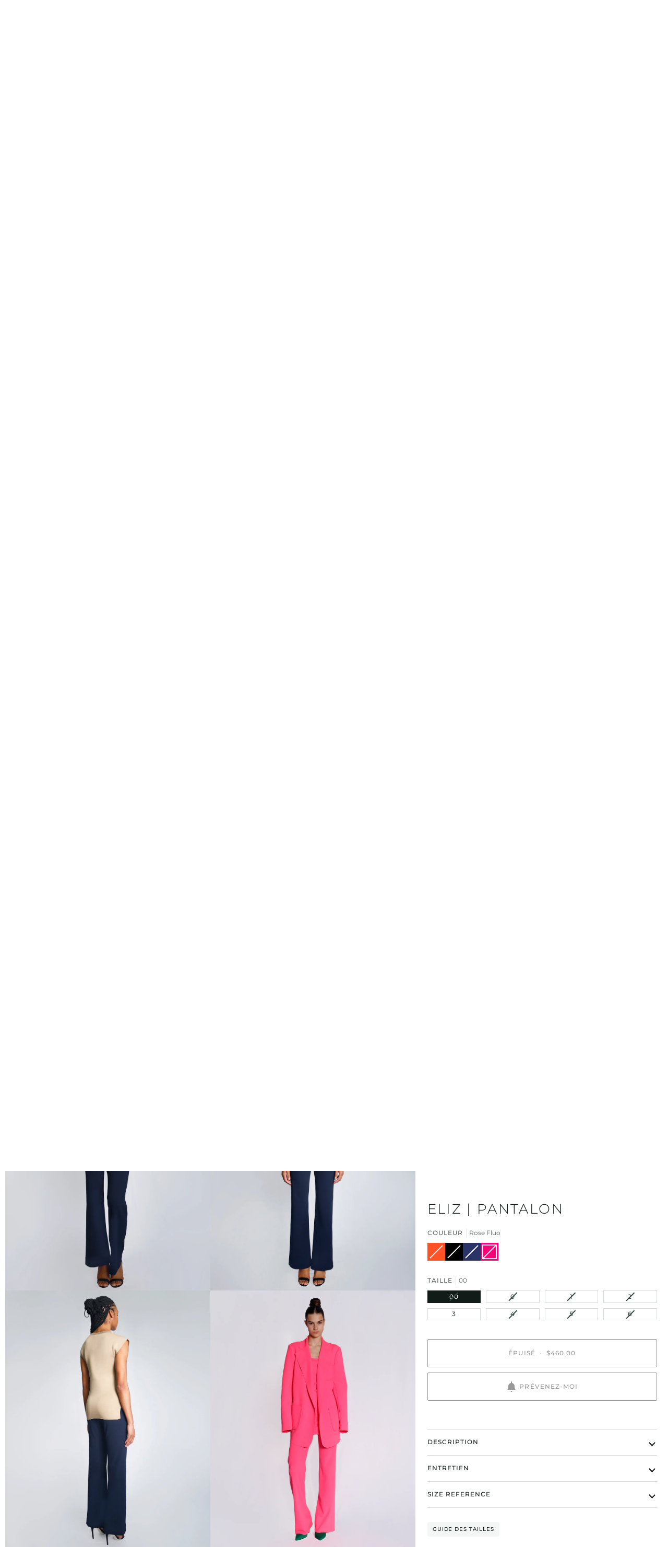

--- FILE ---
content_type: text/html; charset=utf-8
request_url: https://shop.mariesaintpierre.com/fr-us/products/eliz?variant=44356717969636
body_size: 78213
content:
<!doctype html>




<html class="no-js" lang="fr" ><head>
  <meta charset="utf-8">
  <meta http-equiv="X-UA-Compatible" content="IE=edge,chrome=1">
  <meta name="viewport" content="width=device-width,initial-scale=1,viewport-fit=cover">
  <meta name="theme-color" content="#334641"><link rel="canonical" href="https://shop.mariesaintpierre.com/fr-us/products/eliz"><!-- ======================= Pipeline Theme V7.2.1 ========================= -->

  <!-- Preloading ================================================================== -->

  <link rel="preconnect" href="https://cdn.shopify.com" crossorigin>
  <link rel="dns-prefetch" href="https://cdn.shopify.com">
  <link rel="preconnect" href="https://fonts.shopify.com" crossorigin>
  <link rel="dns-prefetch" href="https://fonts.shopifycdn.com">
  <link rel="preconnect" href="https://monorail-edge.shopifysvc.com" crossorigin>

  <link rel="preload" href="//shop.mariesaintpierre.com/cdn/fonts/montserrat/montserrat_n4.81949fa0ac9fd2021e16436151e8eaa539321637.woff2" as="font" type="font/woff2" crossorigin>
  <link rel="preload" href="//shop.mariesaintpierre.com/cdn/fonts/montserrat/montserrat_n3.29e699231893fd243e1620595067294bb067ba2a.woff2" as="font" type="font/woff2" crossorigin>
  <link rel="preload" href="//shop.mariesaintpierre.com/cdn/fonts/montserrat/montserrat_n4.81949fa0ac9fd2021e16436151e8eaa539321637.woff2" as="font" type="font/woff2" crossorigin>

  <link href="//shop.mariesaintpierre.com/cdn/shop/t/10/assets/vendor.js?v=144118437607305429831709645003" as="script" rel="preload">
  <link href="//shop.mariesaintpierre.com/cdn/shop/t/10/assets/theme.js?v=26711032641794215111721431638" as="script" rel="preload">
  <link href="//shop.mariesaintpierre.com/cdn/shop/t/10/assets/theme.css?v=141364594666374427011750090556" as="script" rel="preload">

  <!-- Title and description ================================================ --><link rel="shortcut icon" href="//shop.mariesaintpierre.com/cdn/shop/files/logosocialmedias_black_32x32.jpg?v=1655900178" type="image/png">
  <title>
    

    Pantalons ELIZ - Pantalons | Maison Marie Saint Pierre

  </title><meta name="description" content="Rehaussez votre style de tous les jours avec le pantalon ELIZ – confectionné à Montréal en crêpe techno. Ceinture élastiquée renforcée, bandes racing latérales. Faites forte impression.">
  <!-- /snippets/social-meta-tags.liquid --><meta property="og:site_name" content="Maison Marie Saint Pierre">
<meta property="og:url" content="https://shop.mariesaintpierre.com/fr-us/products/eliz">
<meta property="og:title" content="ELIZ | Pantalon">
<meta property="og:type" content="product">
<meta property="og:description" content="Rehaussez votre style de tous les jours avec le pantalon ELIZ – confectionné à Montréal en crêpe techno. Ceinture élastiquée renforcée, bandes racing latérales. Faites forte impression."><meta property="og:price:amount" content="460.00">
  <meta property="og:price:currency" content="CAD">
      <meta property="og:image" content="http://shop.mariesaintpierre.com/cdn/shop/files/P24204-ELIZ_IMG_0992.jpg?v=1751576163">
      <meta property="og:image:secure_url" content="https://shop.mariesaintpierre.com/cdn/shop/files/P24204-ELIZ_IMG_0992.jpg?v=1751576163">
      <meta property="og:image:height" content="2261">
      <meta property="og:image:width" content="1808">
      <meta property="og:image" content="http://shop.mariesaintpierre.com/cdn/shop/files/P24204-ELIZ_IMG_1018.jpg?v=1751576233">
      <meta property="og:image:secure_url" content="https://shop.mariesaintpierre.com/cdn/shop/files/P24204-ELIZ_IMG_1018.jpg?v=1751576233">
      <meta property="og:image:height" content="2068">
      <meta property="og:image:width" content="1654">
      <meta property="og:image" content="http://shop.mariesaintpierre.com/cdn/shop/files/P24204-ELIZ_IMG_1015.jpg?v=1751576233">
      <meta property="og:image:secure_url" content="https://shop.mariesaintpierre.com/cdn/shop/files/P24204-ELIZ_IMG_1015.jpg?v=1751576233">
      <meta property="og:image:height" content="2013">
      <meta property="og:image:width" content="1610">
<meta property="twitter:image" content="http://shop.mariesaintpierre.com/cdn/shop/files/P24204-ELIZ_IMG_0992_1200x1200.jpg?v=1751576163">

<meta name="twitter:site" content="@">
<meta name="twitter:card" content="summary_large_image">
<meta name="twitter:title" content="ELIZ | Pantalon">
<meta name="twitter:description" content="Rehaussez votre style de tous les jours avec le pantalon ELIZ – confectionné à Montréal en crêpe techno. Ceinture élastiquée renforcée, bandes racing latérales. Faites forte impression."><!-- CSS ================================================================== -->

  <link href="//shop.mariesaintpierre.com/cdn/shop/t/10/assets/font-settings.css?v=152785009223994573271762370528" rel="stylesheet" type="text/css" media="all" />

  <!-- /snippets/css-variables.liquid -->


<style data-shopify>

:root {
/* ================ Layout Variables ================ */






--LAYOUT-WIDTH: 1200px;
--LAYOUT-GUTTER: 24px;
--LAYOUT-GUTTER-OFFSET: -10px;
--NAV-GUTTER: 10px;
--LAYOUT-OUTER: 10px;

/* ================ Product video ================ */

--COLOR-VIDEO-BG: #f2f2f2;


/* ================ Color Variables ================ */

/* === Backgrounds ===*/
--COLOR-BG: #ffffff;
--COLOR-BG-ACCENT: #e9e9e6;

/* === Text colors ===*/
--COLOR-TEXT-DARK: #111c19;
--COLOR-TEXT: #334641;
--COLOR-TEXT-LIGHT: #707e7a;

/* === Bright color ===*/
--COLOR-PRIMARY: #000000;
--COLOR-PRIMARY-HOVER: #000000;
--COLOR-PRIMARY-FADE: rgba(0, 0, 0, 0.05);
--COLOR-PRIMARY-FADE-HOVER: rgba(0, 0, 0, 0.1);--COLOR-PRIMARY-OPPOSITE: #ffffff;

/* === Secondary/link Color ===*/
--COLOR-SECONDARY: #334641;
--COLOR-SECONDARY-HOVER: #0f1d19;
--COLOR-SECONDARY-FADE: rgba(51, 70, 65, 0.05);
--COLOR-SECONDARY-FADE-HOVER: rgba(51, 70, 65, 0.1);--COLOR-SECONDARY-OPPOSITE: #ffffff;

/* === Shades of grey ===*/
--COLOR-A5:  rgba(51, 70, 65, 0.05);
--COLOR-A10: rgba(51, 70, 65, 0.1);
--COLOR-A20: rgba(51, 70, 65, 0.2);
--COLOR-A35: rgba(51, 70, 65, 0.35);
--COLOR-A50: rgba(51, 70, 65, 0.5);
--COLOR-A80: rgba(51, 70, 65, 0.8);
--COLOR-A90: rgba(51, 70, 65, 0.9);
--COLOR-A95: rgba(51, 70, 65, 0.95);


/* ================ Inverted Color Variables ================ */

--INVERSE-BG: #000000;
--INVERSE-BG-ACCENT: #595959;

/* === Text colors ===*/
--INVERSE-TEXT-DARK: #ffffff;
--INVERSE-TEXT: #ffffff;
--INVERSE-TEXT-LIGHT: #b3b3b3;

/* === Bright color ===*/
--INVERSE-PRIMARY: #334641;
--INVERSE-PRIMARY-HOVER: #0f1d19;
--INVERSE-PRIMARY-FADE: rgba(51, 70, 65, 0.05);
--INVERSE-PRIMARY-FADE-HOVER: rgba(51, 70, 65, 0.1);--INVERSE-PRIMARY-OPPOSITE: #ffffff;


/* === Second Color ===*/
--INVERSE-SECONDARY: #dff3fd;
--INVERSE-SECONDARY-HOVER: #91dbff;
--INVERSE-SECONDARY-FADE: rgba(223, 243, 253, 0.05);
--INVERSE-SECONDARY-FADE-HOVER: rgba(223, 243, 253, 0.1);--INVERSE-SECONDARY-OPPOSITE: #000000;


/* === Shades of grey ===*/
--INVERSE-A5:  rgba(255, 255, 255, 0.05);
--INVERSE-A10: rgba(255, 255, 255, 0.1);
--INVERSE-A20: rgba(255, 255, 255, 0.2);
--INVERSE-A35: rgba(255, 255, 255, 0.3);
--INVERSE-A80: rgba(255, 255, 255, 0.8);
--INVERSE-A90: rgba(255, 255, 255, 0.9);
--INVERSE-A95: rgba(255, 255, 255, 0.95);


/* ================ Bright Color Variables ================ */

--BRIGHT-BG: #c1c1be;
--BRIGHT-BG-ACCENT: #ecefed;

/* === Text colors ===*/
--BRIGHT-TEXT-DARK: #ffffff;
--BRIGHT-TEXT: #ffffff;
--BRIGHT-TEXT-LIGHT: #ececec;

/* === Bright color ===*/
--BRIGHT-PRIMARY: #a30909;
--BRIGHT-PRIMARY-HOVER: #600000;
--BRIGHT-PRIMARY-FADE: rgba(163, 9, 9, 0.05);
--BRIGHT-PRIMARY-FADE-HOVER: rgba(163, 9, 9, 0.1);--BRIGHT-PRIMARY-OPPOSITE: #ffffff;


/* === Second Color ===*/
--BRIGHT-SECONDARY: #0c4fd9;
--BRIGHT-SECONDARY-HOVER: #003299;
--BRIGHT-SECONDARY-FADE: rgba(12, 79, 217, 0.05);
--BRIGHT-SECONDARY-FADE-HOVER: rgba(12, 79, 217, 0.1);--BRIGHT-SECONDARY-OPPOSITE: #ffffff;


/* === Shades of grey ===*/
--BRIGHT-A5:  rgba(255, 255, 255, 0.05);
--BRIGHT-A10: rgba(255, 255, 255, 0.1);
--BRIGHT-A20: rgba(255, 255, 255, 0.2);
--BRIGHT-A35: rgba(255, 255, 255, 0.3);
--BRIGHT-A80: rgba(255, 255, 255, 0.8);
--BRIGHT-A90: rgba(255, 255, 255, 0.9);
--BRIGHT-A95: rgba(255, 255, 255, 0.95);


/* === Account Bar ===*/
--COLOR-ANNOUNCEMENT-BG: #ffffff;
--COLOR-ANNOUNCEMENT-TEXT: #000000;

/* === Nav and dropdown link background ===*/
--COLOR-NAV: #ffffff;
--COLOR-NAV-TEXT: #000000;
--COLOR-NAV-TEXT-DARK: #000000;
--COLOR-NAV-TEXT-LIGHT: #4d4d4d;
--COLOR-NAV-BORDER: #f8f0e7;
--COLOR-NAV-A10: rgba(0, 0, 0, 0.1);
--COLOR-NAV-A50: rgba(0, 0, 0, 0.5);
--COLOR-HIGHLIGHT-LINK: #a30909;

/* === Site Footer ===*/
--COLOR-FOOTER-BG: #ffffff;
--COLOR-FOOTER-TEXT: #000000;
--COLOR-FOOTER-A5: rgba(0, 0, 0, 0.05);
--COLOR-FOOTER-A15: rgba(0, 0, 0, 0.15);
--COLOR-FOOTER-A90: rgba(0, 0, 0, 0.9);

/* === Sub-Footer ===*/
--COLOR-SUB-FOOTER-BG: #ffffff;
--COLOR-SUB-FOOTER-TEXT: #000000;
--COLOR-SUB-FOOTER-A5: rgba(0, 0, 0, 0.05);
--COLOR-SUB-FOOTER-A15: rgba(0, 0, 0, 0.15);
--COLOR-SUB-FOOTER-A90: rgba(0, 0, 0, 0.9);

/* === Products ===*/
--PRODUCT-GRID-ASPECT-RATIO: 80.0%;

/* === Product badges ===*/
--COLOR-BADGE: #ffffff;
--COLOR-BADGE-TEXT: #424242;
--COLOR-BADGE-TEXT-DARK: #1f1919;
--COLOR-BADGE-TEXT-HOVER: #686868;
--COLOR-BADGE-HAIRLINE: #f6f6f6;

/* === Product item slider ===*/--COLOR-PRODUCT-SLIDER: #ffffff;--COLOR-PRODUCT-SLIDER-OPPOSITE: rgba(13, 13, 13, 0.06);/* === disabled form colors ===*/
--COLOR-DISABLED-BG: #ebedec;
--COLOR-DISABLED-TEXT: #b8bebd;

--INVERSE-DISABLED-BG: #1a1a1a;
--INVERSE-DISABLED-TEXT: #595959;


/* === Tailwind RGBA Palette ===*/
--RGB-CANVAS: 255 255 255;
--RGB-CONTENT: 51 70 65;
--RGB-PRIMARY: 0 0 0;
--RGB-SECONDARY: 51 70 65;

--RGB-DARK-CANVAS: 0 0 0;
--RGB-DARK-CONTENT: 255 255 255;
--RGB-DARK-PRIMARY: 51 70 65;
--RGB-DARK-SECONDARY: 223 243 253;

--RGB-BRIGHT-CANVAS: 193 193 190;
--RGB-BRIGHT-CONTENT: 255 255 255;
--RGB-BRIGHT-PRIMARY: 163 9 9;
--RGB-BRIGHT-SECONDARY: 12 79 217;

--RGB-PRIMARY-CONTRAST: 255 255 255;
--RGB-SECONDARY-CONTRAST: 255 255 255;

--RGB-DARK-PRIMARY-CONTRAST: 255 255 255;
--RGB-DARK-SECONDARY-CONTRAST: 0 0 0;

--RGB-BRIGHT-PRIMARY-CONTRAST: 255 255 255;
--RGB-BRIGHT-SECONDARY-CONTRAST: 255 255 255;


/* === Button Radius === */
--BUTTON-RADIUS: 2px;


/* === Icon Stroke Width === */
--ICON-STROKE-WIDTH: 2px;


/* ================ Typography ================ */

--FONT-STACK-BODY: Montserrat, sans-serif;
--FONT-STYLE-BODY: normal;
--FONT-WEIGHT-BODY: 400;
--FONT-WEIGHT-BODY-BOLD: 500;
--FONT-ADJUST-BODY: 0.9;

  --FONT-BODY-TRANSFORM: none;
  --FONT-BODY-LETTER-SPACING: normal;


--FONT-STACK-HEADING: Montserrat, sans-serif;
--FONT-STYLE-HEADING: normal;
--FONT-WEIGHT-HEADING: 300;
--FONT-WEIGHT-HEADING-BOLD: 400;
--FONT-ADJUST-HEADING: 1.0;

  --FONT-HEADING-TRANSFORM: uppercase;
  --FONT-HEADING-LETTER-SPACING: 0.09em;

--FONT-STACK-ACCENT: Montserrat, sans-serif;
--FONT-STYLE-ACCENT: normal;
--FONT-WEIGHT-ACCENT: 400;
--FONT-WEIGHT-ACCENT-BOLD: 500;
--FONT-ADJUST-ACCENT: 0.9;

  --FONT-ACCENT-TRANSFORM: uppercase;
  --FONT-ACCENT-LETTER-SPACING: 0.09em;

--TYPE-STACK-NAV: Montserrat, sans-serif;
--TYPE-STYLE-NAV: normal;
--TYPE-ADJUST-NAV: 0.9;
--TYPE-WEIGHT-NAV: 400;

  --FONT-NAV-TRANSFORM: uppercase;
  --FONT-NAV-LETTER-SPACING: 0.09em;

--TYPE-STACK-BUTTON: Montserrat, sans-serif;
--TYPE-STYLE-BUTTON: normal;
--TYPE-ADJUST-BUTTON: 0.9;
--TYPE-WEIGHT-BUTTON: 500;

  --FONT-BUTTON-TRANSFORM: uppercase;
  --FONT-BUTTON-LETTER-SPACING: 0.09em;

--TYPE-STACK-KICKER: Montserrat, sans-serif;
--TYPE-STYLE-KICKER: normal;
--TYPE-ADJUST-KICKER: 0.9;
--TYPE-WEIGHT-KICKER: 500;

  --FONT-KICKER-TRANSFORM: uppercase;
  --FONT-KICKER-LETTER-SPACING: 0.09em;


--ICO-SELECT: url('//shop.mariesaintpierre.com/cdn/shop/t/10/assets/ico-select.svg?v=25574142649273563361750518995');

/* ================ Photo correction ================ */
--PHOTO-CORRECTION: 100%;


  <!-- /snippets/css-variables-contrast.liquid -->



--COLOR-TEXT-DARK: #000000;
--COLOR-TEXT:#111c19;
--COLOR-TEXT-LIGHT: #334641;

--INVERSE-TEXT-DARK: #ffffff;
--INVERSE-TEXT: #ffffff;
--INVERSE-TEXT-LIGHT: #ffffff;


}


/* ================ Typography ================ */
/* ================ type-scale.com ============ */

/* 1.16 base 13 */
:root {
 --font-1: 10px;
 --font-2: 11.3px;
 --font-3: 12px;
 --font-4: 13px;
 --font-5: 15.5px;
 --font-6: 17px;
 --font-7: 20px;
 --font-8: 23.5px;
 --font-9: 27px;
 --font-10:32px;
 --font-11:37px;
 --font-12:43px;
 --font-13:49px;
 --font-14:57px;
 --font-15:67px;
}

/* 1.175 base 13.5 */
@media only screen and (min-width: 480px) and (max-width: 1099px) {
  :root {
    --font-1: 10px;
    --font-2: 11.5px;
    --font-3: 12.5px;
    --font-4: 13.5px;
    --font-5: 16px;
    --font-6: 18px;
    --font-7: 21px;
    --font-8: 25px;
    --font-9: 29px;
    --font-10:34px;
    --font-11:40px;
    --font-12:47px;
    --font-13:56px;
    --font-14:65px;
   --font-15:77px;
  }
}
/* 1.22 base 14.5 */
@media only screen and (min-width: 1100px) {
  :root {
    --font-1: 10px;
    --font-2: 11.5px;
    --font-3: 13px;
    --font-4: 14.5px;
    --font-5: 17.5px;
    --font-6: 22px;
    --font-7: 26px;
    --font-8: 32px;
    --font-9: 39px;
    --font-10:48px;
    --font-11:58px;
    --font-12:71px;
    --font-13:87px;
    --font-14:106px;
    --font-15:129px;
 }
}


</style>


  <link href="//shop.mariesaintpierre.com/cdn/shop/t/10/assets/theme.css?v=141364594666374427011750090556" rel="stylesheet" type="text/css" media="all" />

  <script>
    document.documentElement.className = document.documentElement.className.replace('no-js', 'js');

    
      document.documentElement.classList.add('aos-initialized');let root = '/fr-us';
    if (root[root.length - 1] !== '/') {
      root = `${root}/`;
    }
    var theme = {
      routes: {
        root_url: root,
        cart: '/fr-us/cart',
        cart_add_url: '/fr-us/cart/add',
        product_recommendations_url: '/fr-us/recommendations/products',
        account_addresses_url: '/fr-us/account/addresses',
        predictive_search_url: '/fr-us/search/suggest'
      },
      state: {
        cartOpen: null,
      },
      sizes: {
        small: 480,
        medium: 768,
        large: 1100,
        widescreen: 1400
      },
      assets: {
        photoswipe: '//shop.mariesaintpierre.com/cdn/shop/t/10/assets/photoswipe.js?v=162613001030112971491709645002',
        smoothscroll: '//shop.mariesaintpierre.com/cdn/shop/t/10/assets/smoothscroll.js?v=37906625415260927261709645002',
        swatches: '//shop.mariesaintpierre.com/cdn/shop/t/10/assets/swatches.json?v=99268311710685054411764373882',
        noImage: '//shop.mariesaintpierre.com/cdn/shopifycloud/storefront/assets/no-image-2048-a2addb12.gif',
        base: '//shop.mariesaintpierre.com/cdn/shop/t/10/assets/'
      },
      strings: {
        swatchesKey: "Couleur",
        addToCart: "Ajouter au panier",
        estimateShipping: "Estimation des frais de port",
        noShippingAvailable: "Nous ne livrons pas à cette destination.",
        free: "Libérer",
        from: "À partir de",
        preOrder: "Pré-commander",
        soldOut: "Épuisé",
        sale: "Soldes",
        subscription: "Abonnement",
        unavailable: "Non disponible",
        unitPrice: "Prix ​​unitaire",
        unitPriceSeparator: "par",
        stockout: "Tout le stock disponible est dans le panier",
        products: "Produits",
        pages: "Pages",
        collections: "Collections",
        resultsFor: "Résultats pour",
        noResultsFor: "Aucun résultat pour",
        articles: "Articles",
        successMessage: "Lien copié dans le presse-papiers",
      },
      settings: {
        badge_sale_type: "percentage",
        animate_hover: true,
        animate_scroll: true,
        show_locale_desktop: null,
        show_locale_mobile: null,
        show_currency_desktop: null,
        show_currency_mobile: null,
        currency_select_type: "country",
        currency_code_enable: false,
        cycle_images_hover_delay: 1.5
      },
      info: {
        name: 'pipeline'
      },
      version: '7.2.1',
      moneyFormat: "${{amount}}",
      shopCurrency: "CAD",
      currencyCode: "USD"
    }
    let windowInnerHeight = window.innerHeight;
    document.documentElement.style.setProperty('--full-screen', `${windowInnerHeight}px`);
    document.documentElement.style.setProperty('--three-quarters', `${windowInnerHeight * 0.75}px`);
    document.documentElement.style.setProperty('--two-thirds', `${windowInnerHeight * 0.66}px`);
    document.documentElement.style.setProperty('--one-half', `${windowInnerHeight * 0.5}px`);
    document.documentElement.style.setProperty('--one-third', `${windowInnerHeight * 0.33}px`);
    document.documentElement.style.setProperty('--one-fifth', `${windowInnerHeight * 0.2}px`);

    window.isRTL = document.documentElement.getAttribute('dir') === 'rtl';
  </script><!-- Theme Javascript ============================================================== -->
  <script src="//shop.mariesaintpierre.com/cdn/shop/t/10/assets/vendor.js?v=144118437607305429831709645003" defer="defer"></script>
  <script src="//shop.mariesaintpierre.com/cdn/shop/t/10/assets/theme.js?v=26711032641794215111721431638" defer="defer"></script>

  <script>
    (function () {
      function onPageShowEvents() {
        if ('requestIdleCallback' in window) {
          requestIdleCallback(initCartEvent, { timeout: 500 })
        } else {
          initCartEvent()
        }
        function initCartEvent(){
          window.fetch(window.theme.routes.cart + '.js')
          .then((response) => {
            if(!response.ok){
              throw {status: response.statusText};
            }
            return response.json();
          })
          .then((response) => {
            document.dispatchEvent(new CustomEvent('theme:cart:change', {
              detail: {
                cart: response,
              },
              bubbles: true,
            }));
            return response;
          })
          .catch((e) => {
            console.error(e);
          });
        }
      };
      window.onpageshow = onPageShowEvents;
    })();
  </script>

  <script type="text/javascript">
    if (window.MSInputMethodContext && document.documentMode) {
      var scripts = document.getElementsByTagName('script')[0];
      var polyfill = document.createElement("script");
      polyfill.defer = true;
      polyfill.src = "//shop.mariesaintpierre.com/cdn/shop/t/10/assets/ie11.js?v=144489047535103983231709645002";

      scripts.parentNode.insertBefore(polyfill, scripts);
    }
  </script>

  <!-- Shopify app scripts =========================================================== -->
  <script>window.performance && window.performance.mark && window.performance.mark('shopify.content_for_header.start');</script><meta name="facebook-domain-verification" content="gnkg648uqh7p525xh0pq4i6pak0cod">
<meta name="google-site-verification" content="vLdwO5xHFi1fo1sI2gJMCkzIZfa2ggIXJmr60av8kzc">
<meta id="shopify-digital-wallet" name="shopify-digital-wallet" content="/57269354654/digital_wallets/dialog">
<meta name="shopify-checkout-api-token" content="ee89640f69fade1795bd162faba5a689">
<link rel="alternate" hreflang="x-default" href="https://shop.mariesaintpierre.com/products/eliz">
<link rel="alternate" hreflang="en-US" href="https://shop.mariesaintpierre.com/en-us/products/eliz">
<link rel="alternate" hreflang="fr-US" href="https://shop.mariesaintpierre.com/fr-us/products/eliz">
<link rel="alternate" hreflang="en-CA" href="https://shop.mariesaintpierre.com/products/eliz">
<link rel="alternate" hreflang="fr-CA" href="https://shop.mariesaintpierre.com/fr/products/eliz">
<link rel="alternate" type="application/json+oembed" href="https://shop.mariesaintpierre.com/fr-us/products/eliz.oembed">
<script async="async" src="/checkouts/internal/preloads.js?locale=fr-US"></script>
<link rel="preconnect" href="https://shop.app" crossorigin="anonymous">
<script async="async" src="https://shop.app/checkouts/internal/preloads.js?locale=fr-US&shop_id=57269354654" crossorigin="anonymous"></script>
<script id="apple-pay-shop-capabilities" type="application/json">{"shopId":57269354654,"countryCode":"CA","currencyCode":"USD","merchantCapabilities":["supports3DS"],"merchantId":"gid:\/\/shopify\/Shop\/57269354654","merchantName":"Maison Marie Saint Pierre","requiredBillingContactFields":["postalAddress","email"],"requiredShippingContactFields":["postalAddress","email"],"shippingType":"shipping","supportedNetworks":["visa","masterCard","amex","interac","jcb"],"total":{"type":"pending","label":"Maison Marie Saint Pierre","amount":"1.00"},"shopifyPaymentsEnabled":true,"supportsSubscriptions":true}</script>
<script id="shopify-features" type="application/json">{"accessToken":"ee89640f69fade1795bd162faba5a689","betas":["rich-media-storefront-analytics"],"domain":"shop.mariesaintpierre.com","predictiveSearch":true,"shopId":57269354654,"locale":"fr"}</script>
<script>var Shopify = Shopify || {};
Shopify.shop = "marie-saint-pierre-can.myshopify.com";
Shopify.locale = "fr";
Shopify.currency = {"active":"USD","rate":"0.74434602"};
Shopify.country = "US";
Shopify.theme = {"name":"PIPELINE - NEW 7.2.1 (03\/24)","id":139307057380,"schema_name":"Pipeline","schema_version":"7.2.1","theme_store_id":739,"role":"main"};
Shopify.theme.handle = "null";
Shopify.theme.style = {"id":null,"handle":null};
Shopify.cdnHost = "shop.mariesaintpierre.com/cdn";
Shopify.routes = Shopify.routes || {};
Shopify.routes.root = "/fr-us/";</script>
<script type="module">!function(o){(o.Shopify=o.Shopify||{}).modules=!0}(window);</script>
<script>!function(o){function n(){var o=[];function n(){o.push(Array.prototype.slice.apply(arguments))}return n.q=o,n}var t=o.Shopify=o.Shopify||{};t.loadFeatures=n(),t.autoloadFeatures=n()}(window);</script>
<script>
  window.ShopifyPay = window.ShopifyPay || {};
  window.ShopifyPay.apiHost = "shop.app\/pay";
  window.ShopifyPay.redirectState = null;
</script>
<script id="shop-js-analytics" type="application/json">{"pageType":"product"}</script>
<script defer="defer" async type="module" src="//shop.mariesaintpierre.com/cdn/shopifycloud/shop-js/modules/v2/client.init-shop-cart-sync_BcDpqI9l.fr.esm.js"></script>
<script defer="defer" async type="module" src="//shop.mariesaintpierre.com/cdn/shopifycloud/shop-js/modules/v2/chunk.common_a1Rf5Dlz.esm.js"></script>
<script defer="defer" async type="module" src="//shop.mariesaintpierre.com/cdn/shopifycloud/shop-js/modules/v2/chunk.modal_Djra7sW9.esm.js"></script>
<script type="module">
  await import("//shop.mariesaintpierre.com/cdn/shopifycloud/shop-js/modules/v2/client.init-shop-cart-sync_BcDpqI9l.fr.esm.js");
await import("//shop.mariesaintpierre.com/cdn/shopifycloud/shop-js/modules/v2/chunk.common_a1Rf5Dlz.esm.js");
await import("//shop.mariesaintpierre.com/cdn/shopifycloud/shop-js/modules/v2/chunk.modal_Djra7sW9.esm.js");

  window.Shopify.SignInWithShop?.initShopCartSync?.({"fedCMEnabled":true,"windoidEnabled":true});

</script>
<script>
  window.Shopify = window.Shopify || {};
  if (!window.Shopify.featureAssets) window.Shopify.featureAssets = {};
  window.Shopify.featureAssets['shop-js'] = {"shop-cart-sync":["modules/v2/client.shop-cart-sync_BLrx53Hf.fr.esm.js","modules/v2/chunk.common_a1Rf5Dlz.esm.js","modules/v2/chunk.modal_Djra7sW9.esm.js"],"init-fed-cm":["modules/v2/client.init-fed-cm_C8SUwJ8U.fr.esm.js","modules/v2/chunk.common_a1Rf5Dlz.esm.js","modules/v2/chunk.modal_Djra7sW9.esm.js"],"shop-cash-offers":["modules/v2/client.shop-cash-offers_BBp_MjBM.fr.esm.js","modules/v2/chunk.common_a1Rf5Dlz.esm.js","modules/v2/chunk.modal_Djra7sW9.esm.js"],"shop-login-button":["modules/v2/client.shop-login-button_Dw6kG_iO.fr.esm.js","modules/v2/chunk.common_a1Rf5Dlz.esm.js","modules/v2/chunk.modal_Djra7sW9.esm.js"],"pay-button":["modules/v2/client.pay-button_BJDaAh68.fr.esm.js","modules/v2/chunk.common_a1Rf5Dlz.esm.js","modules/v2/chunk.modal_Djra7sW9.esm.js"],"shop-button":["modules/v2/client.shop-button_DBWL94V3.fr.esm.js","modules/v2/chunk.common_a1Rf5Dlz.esm.js","modules/v2/chunk.modal_Djra7sW9.esm.js"],"avatar":["modules/v2/client.avatar_BTnouDA3.fr.esm.js"],"init-windoid":["modules/v2/client.init-windoid_77FSIiws.fr.esm.js","modules/v2/chunk.common_a1Rf5Dlz.esm.js","modules/v2/chunk.modal_Djra7sW9.esm.js"],"init-shop-for-new-customer-accounts":["modules/v2/client.init-shop-for-new-customer-accounts_QoC3RJm9.fr.esm.js","modules/v2/client.shop-login-button_Dw6kG_iO.fr.esm.js","modules/v2/chunk.common_a1Rf5Dlz.esm.js","modules/v2/chunk.modal_Djra7sW9.esm.js"],"init-shop-email-lookup-coordinator":["modules/v2/client.init-shop-email-lookup-coordinator_D4ioGzPw.fr.esm.js","modules/v2/chunk.common_a1Rf5Dlz.esm.js","modules/v2/chunk.modal_Djra7sW9.esm.js"],"init-shop-cart-sync":["modules/v2/client.init-shop-cart-sync_BcDpqI9l.fr.esm.js","modules/v2/chunk.common_a1Rf5Dlz.esm.js","modules/v2/chunk.modal_Djra7sW9.esm.js"],"shop-toast-manager":["modules/v2/client.shop-toast-manager_B-eIbpHW.fr.esm.js","modules/v2/chunk.common_a1Rf5Dlz.esm.js","modules/v2/chunk.modal_Djra7sW9.esm.js"],"init-customer-accounts":["modules/v2/client.init-customer-accounts_BcBSUbIK.fr.esm.js","modules/v2/client.shop-login-button_Dw6kG_iO.fr.esm.js","modules/v2/chunk.common_a1Rf5Dlz.esm.js","modules/v2/chunk.modal_Djra7sW9.esm.js"],"init-customer-accounts-sign-up":["modules/v2/client.init-customer-accounts-sign-up_DvG__VHD.fr.esm.js","modules/v2/client.shop-login-button_Dw6kG_iO.fr.esm.js","modules/v2/chunk.common_a1Rf5Dlz.esm.js","modules/v2/chunk.modal_Djra7sW9.esm.js"],"shop-follow-button":["modules/v2/client.shop-follow-button_Dnx6fDH9.fr.esm.js","modules/v2/chunk.common_a1Rf5Dlz.esm.js","modules/v2/chunk.modal_Djra7sW9.esm.js"],"checkout-modal":["modules/v2/client.checkout-modal_BDH3MUqJ.fr.esm.js","modules/v2/chunk.common_a1Rf5Dlz.esm.js","modules/v2/chunk.modal_Djra7sW9.esm.js"],"shop-login":["modules/v2/client.shop-login_CV9Paj8R.fr.esm.js","modules/v2/chunk.common_a1Rf5Dlz.esm.js","modules/v2/chunk.modal_Djra7sW9.esm.js"],"lead-capture":["modules/v2/client.lead-capture_DGQOTB4e.fr.esm.js","modules/v2/chunk.common_a1Rf5Dlz.esm.js","modules/v2/chunk.modal_Djra7sW9.esm.js"],"payment-terms":["modules/v2/client.payment-terms_BQYK7nq4.fr.esm.js","modules/v2/chunk.common_a1Rf5Dlz.esm.js","modules/v2/chunk.modal_Djra7sW9.esm.js"]};
</script>
<script>(function() {
  var isLoaded = false;
  function asyncLoad() {
    if (isLoaded) return;
    isLoaded = true;
    var urls = ["https:\/\/cdn.gojiberry.app\/dist\/shopify\/gojiberry.js?shop=marie-saint-pierre-can.myshopify.com","https:\/\/widgets.juniphq.com\/v1\/junip_shopify.js?shop=marie-saint-pierre-can.myshopify.com"];
    for (var i = 0; i < urls.length; i++) {
      var s = document.createElement('script');
      s.type = 'text/javascript';
      s.async = true;
      s.src = urls[i];
      var x = document.getElementsByTagName('script')[0];
      x.parentNode.insertBefore(s, x);
    }
  };
  if(window.attachEvent) {
    window.attachEvent('onload', asyncLoad);
  } else {
    window.addEventListener('load', asyncLoad, false);
  }
})();</script>
<script id="__st">var __st={"a":57269354654,"offset":-18000,"reqid":"ab4c9112-3d34-4cb1-9559-09a0df42294c-1769439356","pageurl":"shop.mariesaintpierre.com\/fr-us\/products\/eliz?variant=44356717969636","u":"b40b757e549c","p":"product","rtyp":"product","rid":8094036328676};</script>
<script>window.ShopifyPaypalV4VisibilityTracking = true;</script>
<script id="captcha-bootstrap">!function(){'use strict';const t='contact',e='account',n='new_comment',o=[[t,t],['blogs',n],['comments',n],[t,'customer']],c=[[e,'customer_login'],[e,'guest_login'],[e,'recover_customer_password'],[e,'create_customer']],r=t=>t.map((([t,e])=>`form[action*='/${t}']:not([data-nocaptcha='true']) input[name='form_type'][value='${e}']`)).join(','),a=t=>()=>t?[...document.querySelectorAll(t)].map((t=>t.form)):[];function s(){const t=[...o],e=r(t);return a(e)}const i='password',u='form_key',d=['recaptcha-v3-token','g-recaptcha-response','h-captcha-response',i],f=()=>{try{return window.sessionStorage}catch{return}},m='__shopify_v',_=t=>t.elements[u];function p(t,e,n=!1){try{const o=window.sessionStorage,c=JSON.parse(o.getItem(e)),{data:r}=function(t){const{data:e,action:n}=t;return t[m]||n?{data:e,action:n}:{data:t,action:n}}(c);for(const[e,n]of Object.entries(r))t.elements[e]&&(t.elements[e].value=n);n&&o.removeItem(e)}catch(o){console.error('form repopulation failed',{error:o})}}const l='form_type',E='cptcha';function T(t){t.dataset[E]=!0}const w=window,h=w.document,L='Shopify',v='ce_forms',y='captcha';let A=!1;((t,e)=>{const n=(g='f06e6c50-85a8-45c8-87d0-21a2b65856fe',I='https://cdn.shopify.com/shopifycloud/storefront-forms-hcaptcha/ce_storefront_forms_captcha_hcaptcha.v1.5.2.iife.js',D={infoText:'Protégé par hCaptcha',privacyText:'Confidentialité',termsText:'Conditions'},(t,e,n)=>{const o=w[L][v],c=o.bindForm;if(c)return c(t,g,e,D).then(n);var r;o.q.push([[t,g,e,D],n]),r=I,A||(h.body.append(Object.assign(h.createElement('script'),{id:'captcha-provider',async:!0,src:r})),A=!0)});var g,I,D;w[L]=w[L]||{},w[L][v]=w[L][v]||{},w[L][v].q=[],w[L][y]=w[L][y]||{},w[L][y].protect=function(t,e){n(t,void 0,e),T(t)},Object.freeze(w[L][y]),function(t,e,n,w,h,L){const[v,y,A,g]=function(t,e,n){const i=e?o:[],u=t?c:[],d=[...i,...u],f=r(d),m=r(i),_=r(d.filter((([t,e])=>n.includes(e))));return[a(f),a(m),a(_),s()]}(w,h,L),I=t=>{const e=t.target;return e instanceof HTMLFormElement?e:e&&e.form},D=t=>v().includes(t);t.addEventListener('submit',(t=>{const e=I(t);if(!e)return;const n=D(e)&&!e.dataset.hcaptchaBound&&!e.dataset.recaptchaBound,o=_(e),c=g().includes(e)&&(!o||!o.value);(n||c)&&t.preventDefault(),c&&!n&&(function(t){try{if(!f())return;!function(t){const e=f();if(!e)return;const n=_(t);if(!n)return;const o=n.value;o&&e.removeItem(o)}(t);const e=Array.from(Array(32),(()=>Math.random().toString(36)[2])).join('');!function(t,e){_(t)||t.append(Object.assign(document.createElement('input'),{type:'hidden',name:u})),t.elements[u].value=e}(t,e),function(t,e){const n=f();if(!n)return;const o=[...t.querySelectorAll(`input[type='${i}']`)].map((({name:t})=>t)),c=[...d,...o],r={};for(const[a,s]of new FormData(t).entries())c.includes(a)||(r[a]=s);n.setItem(e,JSON.stringify({[m]:1,action:t.action,data:r}))}(t,e)}catch(e){console.error('failed to persist form',e)}}(e),e.submit())}));const S=(t,e)=>{t&&!t.dataset[E]&&(n(t,e.some((e=>e===t))),T(t))};for(const o of['focusin','change'])t.addEventListener(o,(t=>{const e=I(t);D(e)&&S(e,y())}));const B=e.get('form_key'),M=e.get(l),P=B&&M;t.addEventListener('DOMContentLoaded',(()=>{const t=y();if(P)for(const e of t)e.elements[l].value===M&&p(e,B);[...new Set([...A(),...v().filter((t=>'true'===t.dataset.shopifyCaptcha))])].forEach((e=>S(e,t)))}))}(h,new URLSearchParams(w.location.search),n,t,e,['guest_login'])})(!0,!0)}();</script>
<script integrity="sha256-4kQ18oKyAcykRKYeNunJcIwy7WH5gtpwJnB7kiuLZ1E=" data-source-attribution="shopify.loadfeatures" defer="defer" src="//shop.mariesaintpierre.com/cdn/shopifycloud/storefront/assets/storefront/load_feature-a0a9edcb.js" crossorigin="anonymous"></script>
<script crossorigin="anonymous" defer="defer" src="//shop.mariesaintpierre.com/cdn/shopifycloud/storefront/assets/shopify_pay/storefront-65b4c6d7.js?v=20250812"></script>
<script data-source-attribution="shopify.dynamic_checkout.dynamic.init">var Shopify=Shopify||{};Shopify.PaymentButton=Shopify.PaymentButton||{isStorefrontPortableWallets:!0,init:function(){window.Shopify.PaymentButton.init=function(){};var t=document.createElement("script");t.src="https://shop.mariesaintpierre.com/cdn/shopifycloud/portable-wallets/latest/portable-wallets.fr.js",t.type="module",document.head.appendChild(t)}};
</script>
<script data-source-attribution="shopify.dynamic_checkout.buyer_consent">
  function portableWalletsHideBuyerConsent(e){var t=document.getElementById("shopify-buyer-consent"),n=document.getElementById("shopify-subscription-policy-button");t&&n&&(t.classList.add("hidden"),t.setAttribute("aria-hidden","true"),n.removeEventListener("click",e))}function portableWalletsShowBuyerConsent(e){var t=document.getElementById("shopify-buyer-consent"),n=document.getElementById("shopify-subscription-policy-button");t&&n&&(t.classList.remove("hidden"),t.removeAttribute("aria-hidden"),n.addEventListener("click",e))}window.Shopify?.PaymentButton&&(window.Shopify.PaymentButton.hideBuyerConsent=portableWalletsHideBuyerConsent,window.Shopify.PaymentButton.showBuyerConsent=portableWalletsShowBuyerConsent);
</script>
<script data-source-attribution="shopify.dynamic_checkout.cart.bootstrap">document.addEventListener("DOMContentLoaded",(function(){function t(){return document.querySelector("shopify-accelerated-checkout-cart, shopify-accelerated-checkout")}if(t())Shopify.PaymentButton.init();else{new MutationObserver((function(e,n){t()&&(Shopify.PaymentButton.init(),n.disconnect())})).observe(document.body,{childList:!0,subtree:!0})}}));
</script>
<link id="shopify-accelerated-checkout-styles" rel="stylesheet" media="screen" href="https://shop.mariesaintpierre.com/cdn/shopifycloud/portable-wallets/latest/accelerated-checkout-backwards-compat.css" crossorigin="anonymous">
<style id="shopify-accelerated-checkout-cart">
        #shopify-buyer-consent {
  margin-top: 1em;
  display: inline-block;
  width: 100%;
}

#shopify-buyer-consent.hidden {
  display: none;
}

#shopify-subscription-policy-button {
  background: none;
  border: none;
  padding: 0;
  text-decoration: underline;
  font-size: inherit;
  cursor: pointer;
}

#shopify-subscription-policy-button::before {
  box-shadow: none;
}

      </style>

<script>window.performance && window.performance.mark && window.performance.mark('shopify.content_for_header.end');</script>
<!-- BEGIN app block: shopify://apps/consentmo-gdpr/blocks/gdpr_cookie_consent/4fbe573f-a377-4fea-9801-3ee0858cae41 -->


<!-- END app block --><!-- BEGIN app block: shopify://apps/sami-product-labels/blocks/app-embed-block/b9b44663-5d51-4be1-8104-faedd68da8c5 --><script type="text/javascript">
  window.Samita = window.Samita || {};
  Samita.ProductLabels = Samita.ProductLabels || {};
  Samita.ProductLabels.locale  = {"shop_locale":{"locale":"fr","enabled":true,"primary":false,"published":true}};
  Samita.ProductLabels.page = {title : document.title.replaceAll('"', "'"), href : window.location.href, type: "product", page_id: ""};
  Samita.ProductLabels.dataShop = Samita.ProductLabels.dataShop || {};Samita.ProductLabels.dataShop = {"install":1,"configuration":{"money_format":"${{amount}}"},"pricing":{"plan":"FREE","features":{"chose_product_form_collections_tag":true,"design_custom_unlimited_position":true,"design_countdown_timer_label_badge":true,"design_text_hover_label_badge":true,"label_display_product_page_first_image":true,"choose_product_variants":true,"choose_country_restriction":false,"conditions_specific_products":-1,"conditions_include_exclude_product_tag":true,"conditions_inventory_status":true,"conditions_sale_products":true,"conditions_customer_tag":true,"conditions_products_created_published":true,"conditions_set_visibility_date_time":true,"conditions_work_with_metafields":true,"images_samples":{"collections":["free_labels","custom","suggestions_for_you","all"]},"badges_labels_conditions":{"fields":["ALL","PRODUCTS","TITLE","TYPE","VENDOR","VARIANT_PRICE","COMPARE_PRICE","SALE_PRICE","OPTION","TAG","WEIGHT","CREATE","PUBLISH","METAFIELD","VARIANT_METAFIELD","INVENTORY","VARIANT_INVENTORY","VARIANTS","COLLECTIONS","CUSTOMER","CUSTOMER_TAG","CUSTOMER_ORDER_COUNT","CUSTOMER_TOTAL_SPENT","CUSTOMER_PURCHASE","CUSTOMER_COMPANY_NAME","PAGE","LANGUAGE","COUNTRY"]},"create_image_ai_generated":true}},"settings":{"notUseSearchFileApp":false,"general":{"maximum_condition":"3"},"watermark":true,"translations":[],"image_creations":[]},"url":"marie-saint-pierre-can.myshopify.com","base_app_url":"https://label.samita.io/","app_url":"https://d3g7uyxz2n998u.cloudfront.net/","storefront_access_token":"6334f45ace886a713446893f84ee609d"};Samita.ProductLabels.dataShop.configuration.money_format = "${{amount}}";if (typeof Shopify!= "undefined" && Shopify?.theme?.role != "main") {Samita.ProductLabels.dataShop.settings.notUseSearchFileApp = false;}
  Samita.ProductLabels.theme_id =null;
  Samita.ProductLabels.products = Samita.ProductLabels.products || [];Samita.ProductLabels.product ={"id":8094036328676,"title":"ELIZ | Pantalon","handle":"eliz","description":"\u003cul\u003e\n\u003cli\u003ePantalon évasé coupé en crêpe techno\u003c\/li\u003e\n\u003cli\u003eTaille élastiquée renforcée\u003c\/li\u003e\n\u003cli\u003eBandes latérales de course\u003c\/li\u003e\n\u003cli\u003ePoches latérales\u003c\/li\u003e\n\u003cli\u003eFabrication : Montréal, Canada\u003c\/li\u003e\n\u003cli\u003eComposition : 95% polyester, 5% élasthanne\u003c\/li\u003e\n\u003c\/ul\u003e\n\u003cstrong\u003eConçu et fabriqué à Montréal, Canada\u003c\/strong\u003e","published_at":"2024-02-02T18:26:47-05:00","created_at":"2023-11-28T14:36:02-05:00","vendor":"Maison Marie Saint Pierre","type":"Pantalons","tags":["Spring 2024","Summer Breeze","summer sale 2025 - Bottoms"],"price":46000,"price_min":46000,"price_max":46000,"available":true,"price_varies":false,"compare_at_price":92000,"compare_at_price_min":92000,"compare_at_price_max":92000,"compare_at_price_varies":false,"variants":[{"id":44356717707492,"title":"Orange \/ 00","option1":"Orange","option2":"00","option3":null,"sku":"P24204-ORA-00","requires_shipping":true,"taxable":true,"featured_image":{"id":64806380765412,"product_id":8094036328676,"position":1,"created_at":"2024-02-02T16:22:38-05:00","updated_at":"2025-07-03T16:56:03-04:00","alt":"Maison Marie Saint Pierre | Pants | ELIZ | Orange","width":1808,"height":2261,"src":"\/\/shop.mariesaintpierre.com\/cdn\/shop\/files\/P24204-ELIZ_IMG_0992.jpg?v=1751576163","variant_ids":[44356717674724,44356717707492,44356717740260,44356717773028,44356717805796,44356717838564,44356717871332,44356717904100]},"available":false,"name":"ELIZ | Pantalon - Orange \/ 00","public_title":"Orange \/ 00","options":["Orange","00"],"price":46000,"weight":0,"compare_at_price":92000,"inventory_management":"shopify","barcode":"P24204-ORA-00","featured_media":{"alt":"Maison Marie Saint Pierre | Pants | ELIZ | Orange","id":57427969999076,"position":1,"preview_image":{"aspect_ratio":0.8,"height":2261,"width":1808,"src":"\/\/shop.mariesaintpierre.com\/cdn\/shop\/files\/P24204-ELIZ_IMG_0992.jpg?v=1751576163"}},"requires_selling_plan":false,"selling_plan_allocations":[]},{"id":44356717674724,"title":"Orange \/ 0","option1":"Orange","option2":"0","option3":null,"sku":"P24204-ORA-0","requires_shipping":true,"taxable":true,"featured_image":{"id":64806380765412,"product_id":8094036328676,"position":1,"created_at":"2024-02-02T16:22:38-05:00","updated_at":"2025-07-03T16:56:03-04:00","alt":"Maison Marie Saint Pierre | Pants | ELIZ | Orange","width":1808,"height":2261,"src":"\/\/shop.mariesaintpierre.com\/cdn\/shop\/files\/P24204-ELIZ_IMG_0992.jpg?v=1751576163","variant_ids":[44356717674724,44356717707492,44356717740260,44356717773028,44356717805796,44356717838564,44356717871332,44356717904100]},"available":false,"name":"ELIZ | Pantalon - Orange \/ 0","public_title":"Orange \/ 0","options":["Orange","0"],"price":46000,"weight":0,"compare_at_price":92000,"inventory_management":"shopify","barcode":"P24204-ORA-0","featured_media":{"alt":"Maison Marie Saint Pierre | Pants | ELIZ | Orange","id":57427969999076,"position":1,"preview_image":{"aspect_ratio":0.8,"height":2261,"width":1808,"src":"\/\/shop.mariesaintpierre.com\/cdn\/shop\/files\/P24204-ELIZ_IMG_0992.jpg?v=1751576163"}},"requires_selling_plan":false,"selling_plan_allocations":[]},{"id":44356717740260,"title":"Orange \/ 1","option1":"Orange","option2":"1","option3":null,"sku":"P24204-ORA-1","requires_shipping":true,"taxable":true,"featured_image":{"id":64806380765412,"product_id":8094036328676,"position":1,"created_at":"2024-02-02T16:22:38-05:00","updated_at":"2025-07-03T16:56:03-04:00","alt":"Maison Marie Saint Pierre | Pants | ELIZ | Orange","width":1808,"height":2261,"src":"\/\/shop.mariesaintpierre.com\/cdn\/shop\/files\/P24204-ELIZ_IMG_0992.jpg?v=1751576163","variant_ids":[44356717674724,44356717707492,44356717740260,44356717773028,44356717805796,44356717838564,44356717871332,44356717904100]},"available":false,"name":"ELIZ | Pantalon - Orange \/ 1","public_title":"Orange \/ 1","options":["Orange","1"],"price":46000,"weight":0,"compare_at_price":92000,"inventory_management":"shopify","barcode":"P24204-ORA-1","featured_media":{"alt":"Maison Marie Saint Pierre | Pants | ELIZ | Orange","id":57427969999076,"position":1,"preview_image":{"aspect_ratio":0.8,"height":2261,"width":1808,"src":"\/\/shop.mariesaintpierre.com\/cdn\/shop\/files\/P24204-ELIZ_IMG_0992.jpg?v=1751576163"}},"requires_selling_plan":false,"selling_plan_allocations":[]},{"id":44356717773028,"title":"Orange \/ 2","option1":"Orange","option2":"2","option3":null,"sku":"P24204-ORA-2","requires_shipping":true,"taxable":true,"featured_image":{"id":64806380765412,"product_id":8094036328676,"position":1,"created_at":"2024-02-02T16:22:38-05:00","updated_at":"2025-07-03T16:56:03-04:00","alt":"Maison Marie Saint Pierre | Pants | ELIZ | Orange","width":1808,"height":2261,"src":"\/\/shop.mariesaintpierre.com\/cdn\/shop\/files\/P24204-ELIZ_IMG_0992.jpg?v=1751576163","variant_ids":[44356717674724,44356717707492,44356717740260,44356717773028,44356717805796,44356717838564,44356717871332,44356717904100]},"available":true,"name":"ELIZ | Pantalon - Orange \/ 2","public_title":"Orange \/ 2","options":["Orange","2"],"price":46000,"weight":0,"compare_at_price":92000,"inventory_management":"shopify","barcode":"P24204-ORA-2","featured_media":{"alt":"Maison Marie Saint Pierre | Pants | ELIZ | Orange","id":57427969999076,"position":1,"preview_image":{"aspect_ratio":0.8,"height":2261,"width":1808,"src":"\/\/shop.mariesaintpierre.com\/cdn\/shop\/files\/P24204-ELIZ_IMG_0992.jpg?v=1751576163"}},"requires_selling_plan":false,"selling_plan_allocations":[]},{"id":44356717805796,"title":"Orange \/ 3","option1":"Orange","option2":"3","option3":null,"sku":"P24204-ORA-3","requires_shipping":true,"taxable":true,"featured_image":{"id":64806380765412,"product_id":8094036328676,"position":1,"created_at":"2024-02-02T16:22:38-05:00","updated_at":"2025-07-03T16:56:03-04:00","alt":"Maison Marie Saint Pierre | Pants | ELIZ | Orange","width":1808,"height":2261,"src":"\/\/shop.mariesaintpierre.com\/cdn\/shop\/files\/P24204-ELIZ_IMG_0992.jpg?v=1751576163","variant_ids":[44356717674724,44356717707492,44356717740260,44356717773028,44356717805796,44356717838564,44356717871332,44356717904100]},"available":true,"name":"ELIZ | Pantalon - Orange \/ 3","public_title":"Orange \/ 3","options":["Orange","3"],"price":46000,"weight":0,"compare_at_price":92000,"inventory_management":"shopify","barcode":"P24204-ORA-3","featured_media":{"alt":"Maison Marie Saint Pierre | Pants | ELIZ | Orange","id":57427969999076,"position":1,"preview_image":{"aspect_ratio":0.8,"height":2261,"width":1808,"src":"\/\/shop.mariesaintpierre.com\/cdn\/shop\/files\/P24204-ELIZ_IMG_0992.jpg?v=1751576163"}},"requires_selling_plan":false,"selling_plan_allocations":[]},{"id":44356717838564,"title":"Orange \/ 4","option1":"Orange","option2":"4","option3":null,"sku":"P24204-ORA-4","requires_shipping":true,"taxable":true,"featured_image":{"id":64806380765412,"product_id":8094036328676,"position":1,"created_at":"2024-02-02T16:22:38-05:00","updated_at":"2025-07-03T16:56:03-04:00","alt":"Maison Marie Saint Pierre | Pants | ELIZ | Orange","width":1808,"height":2261,"src":"\/\/shop.mariesaintpierre.com\/cdn\/shop\/files\/P24204-ELIZ_IMG_0992.jpg?v=1751576163","variant_ids":[44356717674724,44356717707492,44356717740260,44356717773028,44356717805796,44356717838564,44356717871332,44356717904100]},"available":false,"name":"ELIZ | Pantalon - Orange \/ 4","public_title":"Orange \/ 4","options":["Orange","4"],"price":46000,"weight":0,"compare_at_price":92000,"inventory_management":"shopify","barcode":"P24204-ORA-4","featured_media":{"alt":"Maison Marie Saint Pierre | Pants | ELIZ | Orange","id":57427969999076,"position":1,"preview_image":{"aspect_ratio":0.8,"height":2261,"width":1808,"src":"\/\/shop.mariesaintpierre.com\/cdn\/shop\/files\/P24204-ELIZ_IMG_0992.jpg?v=1751576163"}},"requires_selling_plan":false,"selling_plan_allocations":[]},{"id":44356717871332,"title":"Orange \/ 5","option1":"Orange","option2":"5","option3":null,"sku":"P24204-ORA-5","requires_shipping":true,"taxable":true,"featured_image":{"id":64806380765412,"product_id":8094036328676,"position":1,"created_at":"2024-02-02T16:22:38-05:00","updated_at":"2025-07-03T16:56:03-04:00","alt":"Maison Marie Saint Pierre | Pants | ELIZ | Orange","width":1808,"height":2261,"src":"\/\/shop.mariesaintpierre.com\/cdn\/shop\/files\/P24204-ELIZ_IMG_0992.jpg?v=1751576163","variant_ids":[44356717674724,44356717707492,44356717740260,44356717773028,44356717805796,44356717838564,44356717871332,44356717904100]},"available":false,"name":"ELIZ | Pantalon - Orange \/ 5","public_title":"Orange \/ 5","options":["Orange","5"],"price":46000,"weight":0,"compare_at_price":92000,"inventory_management":"shopify","barcode":"P24204-ORA-5","featured_media":{"alt":"Maison Marie Saint Pierre | Pants | ELIZ | Orange","id":57427969999076,"position":1,"preview_image":{"aspect_ratio":0.8,"height":2261,"width":1808,"src":"\/\/shop.mariesaintpierre.com\/cdn\/shop\/files\/P24204-ELIZ_IMG_0992.jpg?v=1751576163"}},"requires_selling_plan":false,"selling_plan_allocations":[]},{"id":44356717904100,"title":"Orange \/ 6","option1":"Orange","option2":"6","option3":null,"sku":"P24204-ORA-6","requires_shipping":true,"taxable":true,"featured_image":{"id":64806380765412,"product_id":8094036328676,"position":1,"created_at":"2024-02-02T16:22:38-05:00","updated_at":"2025-07-03T16:56:03-04:00","alt":"Maison Marie Saint Pierre | Pants | ELIZ | Orange","width":1808,"height":2261,"src":"\/\/shop.mariesaintpierre.com\/cdn\/shop\/files\/P24204-ELIZ_IMG_0992.jpg?v=1751576163","variant_ids":[44356717674724,44356717707492,44356717740260,44356717773028,44356717805796,44356717838564,44356717871332,44356717904100]},"available":false,"name":"ELIZ | Pantalon - Orange \/ 6","public_title":"Orange \/ 6","options":["Orange","6"],"price":46000,"weight":0,"compare_at_price":92000,"inventory_management":"shopify","barcode":"P24204-ORA-6","featured_media":{"alt":"Maison Marie Saint Pierre | Pants | ELIZ | Orange","id":57427969999076,"position":1,"preview_image":{"aspect_ratio":0.8,"height":2261,"width":1808,"src":"\/\/shop.mariesaintpierre.com\/cdn\/shop\/files\/P24204-ELIZ_IMG_0992.jpg?v=1751576163"}},"requires_selling_plan":false,"selling_plan_allocations":[]},{"id":44356717183204,"title":"Noir \/ 00","option1":"Noir","option2":"00","option3":null,"sku":"P24204-BLK-00","requires_shipping":true,"taxable":true,"featured_image":{"id":64806459244772,"product_id":8094036328676,"position":4,"created_at":"2024-02-02T16:24:14-05:00","updated_at":"2025-04-13T01:37:58-04:00","alt":"Maison Marie Saint Pierre | Pants | ELIZ | Black","width":2000,"height":2499,"src":"\/\/shop.mariesaintpierre.com\/cdn\/shop\/files\/ELIZ-P24204-BLK.jpg?v=1744522678","variant_ids":[44356717150436,44356717183204,44356717215972,44356717248740,44356717281508,44356717314276,44356717347044,44356717379812]},"available":false,"name":"ELIZ | Pantalon - Noir \/ 00","public_title":"Noir \/ 00","options":["Noir","00"],"price":46000,"weight":0,"compare_at_price":92000,"inventory_management":"shopify","barcode":"P24204-BLK-00","featured_media":{"alt":"Maison Marie Saint Pierre | Pants | ELIZ | Black","id":57428054606052,"position":4,"preview_image":{"aspect_ratio":0.8,"height":2499,"width":2000,"src":"\/\/shop.mariesaintpierre.com\/cdn\/shop\/files\/ELIZ-P24204-BLK.jpg?v=1744522678"}},"requires_selling_plan":false,"selling_plan_allocations":[]},{"id":44356717150436,"title":"Noir \/ 0","option1":"Noir","option2":"0","option3":null,"sku":"P24204-BLK-0","requires_shipping":true,"taxable":true,"featured_image":{"id":64806459244772,"product_id":8094036328676,"position":4,"created_at":"2024-02-02T16:24:14-05:00","updated_at":"2025-04-13T01:37:58-04:00","alt":"Maison Marie Saint Pierre | Pants | ELIZ | Black","width":2000,"height":2499,"src":"\/\/shop.mariesaintpierre.com\/cdn\/shop\/files\/ELIZ-P24204-BLK.jpg?v=1744522678","variant_ids":[44356717150436,44356717183204,44356717215972,44356717248740,44356717281508,44356717314276,44356717347044,44356717379812]},"available":false,"name":"ELIZ | Pantalon - Noir \/ 0","public_title":"Noir \/ 0","options":["Noir","0"],"price":46000,"weight":0,"compare_at_price":92000,"inventory_management":"shopify","barcode":"P24204-BLK-0","featured_media":{"alt":"Maison Marie Saint Pierre | Pants | ELIZ | Black","id":57428054606052,"position":4,"preview_image":{"aspect_ratio":0.8,"height":2499,"width":2000,"src":"\/\/shop.mariesaintpierre.com\/cdn\/shop\/files\/ELIZ-P24204-BLK.jpg?v=1744522678"}},"requires_selling_plan":false,"selling_plan_allocations":[]},{"id":44356717215972,"title":"Noir \/ 1","option1":"Noir","option2":"1","option3":null,"sku":"P24204-BLK-1","requires_shipping":true,"taxable":true,"featured_image":{"id":64806459244772,"product_id":8094036328676,"position":4,"created_at":"2024-02-02T16:24:14-05:00","updated_at":"2025-04-13T01:37:58-04:00","alt":"Maison Marie Saint Pierre | Pants | ELIZ | Black","width":2000,"height":2499,"src":"\/\/shop.mariesaintpierre.com\/cdn\/shop\/files\/ELIZ-P24204-BLK.jpg?v=1744522678","variant_ids":[44356717150436,44356717183204,44356717215972,44356717248740,44356717281508,44356717314276,44356717347044,44356717379812]},"available":true,"name":"ELIZ | Pantalon - Noir \/ 1","public_title":"Noir \/ 1","options":["Noir","1"],"price":46000,"weight":0,"compare_at_price":92000,"inventory_management":"shopify","barcode":"P24204-BLK-1","featured_media":{"alt":"Maison Marie Saint Pierre | Pants | ELIZ | Black","id":57428054606052,"position":4,"preview_image":{"aspect_ratio":0.8,"height":2499,"width":2000,"src":"\/\/shop.mariesaintpierre.com\/cdn\/shop\/files\/ELIZ-P24204-BLK.jpg?v=1744522678"}},"requires_selling_plan":false,"selling_plan_allocations":[]},{"id":44356717248740,"title":"Noir \/ 2","option1":"Noir","option2":"2","option3":null,"sku":"P24204-BLK-2","requires_shipping":true,"taxable":true,"featured_image":{"id":64806459244772,"product_id":8094036328676,"position":4,"created_at":"2024-02-02T16:24:14-05:00","updated_at":"2025-04-13T01:37:58-04:00","alt":"Maison Marie Saint Pierre | Pants | ELIZ | Black","width":2000,"height":2499,"src":"\/\/shop.mariesaintpierre.com\/cdn\/shop\/files\/ELIZ-P24204-BLK.jpg?v=1744522678","variant_ids":[44356717150436,44356717183204,44356717215972,44356717248740,44356717281508,44356717314276,44356717347044,44356717379812]},"available":false,"name":"ELIZ | Pantalon - Noir \/ 2","public_title":"Noir \/ 2","options":["Noir","2"],"price":46000,"weight":0,"compare_at_price":92000,"inventory_management":"shopify","barcode":"P24204-BLK-2","featured_media":{"alt":"Maison Marie Saint Pierre | Pants | ELIZ | Black","id":57428054606052,"position":4,"preview_image":{"aspect_ratio":0.8,"height":2499,"width":2000,"src":"\/\/shop.mariesaintpierre.com\/cdn\/shop\/files\/ELIZ-P24204-BLK.jpg?v=1744522678"}},"requires_selling_plan":false,"selling_plan_allocations":[]},{"id":44356717281508,"title":"Noir \/ 3","option1":"Noir","option2":"3","option3":null,"sku":"P24204-BLK-3","requires_shipping":true,"taxable":true,"featured_image":{"id":64806459244772,"product_id":8094036328676,"position":4,"created_at":"2024-02-02T16:24:14-05:00","updated_at":"2025-04-13T01:37:58-04:00","alt":"Maison Marie Saint Pierre | Pants | ELIZ | Black","width":2000,"height":2499,"src":"\/\/shop.mariesaintpierre.com\/cdn\/shop\/files\/ELIZ-P24204-BLK.jpg?v=1744522678","variant_ids":[44356717150436,44356717183204,44356717215972,44356717248740,44356717281508,44356717314276,44356717347044,44356717379812]},"available":false,"name":"ELIZ | Pantalon - Noir \/ 3","public_title":"Noir \/ 3","options":["Noir","3"],"price":46000,"weight":0,"compare_at_price":92000,"inventory_management":"shopify","barcode":"P24204-BLK-3","featured_media":{"alt":"Maison Marie Saint Pierre | Pants | ELIZ | Black","id":57428054606052,"position":4,"preview_image":{"aspect_ratio":0.8,"height":2499,"width":2000,"src":"\/\/shop.mariesaintpierre.com\/cdn\/shop\/files\/ELIZ-P24204-BLK.jpg?v=1744522678"}},"requires_selling_plan":false,"selling_plan_allocations":[]},{"id":44356717314276,"title":"Noir \/ 4","option1":"Noir","option2":"4","option3":null,"sku":"P24204-BLK-4","requires_shipping":true,"taxable":true,"featured_image":{"id":64806459244772,"product_id":8094036328676,"position":4,"created_at":"2024-02-02T16:24:14-05:00","updated_at":"2025-04-13T01:37:58-04:00","alt":"Maison Marie Saint Pierre | Pants | ELIZ | Black","width":2000,"height":2499,"src":"\/\/shop.mariesaintpierre.com\/cdn\/shop\/files\/ELIZ-P24204-BLK.jpg?v=1744522678","variant_ids":[44356717150436,44356717183204,44356717215972,44356717248740,44356717281508,44356717314276,44356717347044,44356717379812]},"available":true,"name":"ELIZ | Pantalon - Noir \/ 4","public_title":"Noir \/ 4","options":["Noir","4"],"price":46000,"weight":0,"compare_at_price":92000,"inventory_management":"shopify","barcode":"P24204-BLK-4","featured_media":{"alt":"Maison Marie Saint Pierre | Pants | ELIZ | Black","id":57428054606052,"position":4,"preview_image":{"aspect_ratio":0.8,"height":2499,"width":2000,"src":"\/\/shop.mariesaintpierre.com\/cdn\/shop\/files\/ELIZ-P24204-BLK.jpg?v=1744522678"}},"requires_selling_plan":false,"selling_plan_allocations":[]},{"id":44356717347044,"title":"Noir \/ 5","option1":"Noir","option2":"5","option3":null,"sku":"P24204-BLK-5","requires_shipping":true,"taxable":true,"featured_image":{"id":64806459244772,"product_id":8094036328676,"position":4,"created_at":"2024-02-02T16:24:14-05:00","updated_at":"2025-04-13T01:37:58-04:00","alt":"Maison Marie Saint Pierre | Pants | ELIZ | Black","width":2000,"height":2499,"src":"\/\/shop.mariesaintpierre.com\/cdn\/shop\/files\/ELIZ-P24204-BLK.jpg?v=1744522678","variant_ids":[44356717150436,44356717183204,44356717215972,44356717248740,44356717281508,44356717314276,44356717347044,44356717379812]},"available":false,"name":"ELIZ | Pantalon - Noir \/ 5","public_title":"Noir \/ 5","options":["Noir","5"],"price":46000,"weight":0,"compare_at_price":92000,"inventory_management":"shopify","barcode":"P24204-BLK-5","featured_media":{"alt":"Maison Marie Saint Pierre | Pants | ELIZ | Black","id":57428054606052,"position":4,"preview_image":{"aspect_ratio":0.8,"height":2499,"width":2000,"src":"\/\/shop.mariesaintpierre.com\/cdn\/shop\/files\/ELIZ-P24204-BLK.jpg?v=1744522678"}},"requires_selling_plan":false,"selling_plan_allocations":[]},{"id":44356717379812,"title":"Noir \/ 6","option1":"Noir","option2":"6","option3":null,"sku":"P24204-BLK-6","requires_shipping":true,"taxable":true,"featured_image":{"id":64806459244772,"product_id":8094036328676,"position":4,"created_at":"2024-02-02T16:24:14-05:00","updated_at":"2025-04-13T01:37:58-04:00","alt":"Maison Marie Saint Pierre | Pants | ELIZ | Black","width":2000,"height":2499,"src":"\/\/shop.mariesaintpierre.com\/cdn\/shop\/files\/ELIZ-P24204-BLK.jpg?v=1744522678","variant_ids":[44356717150436,44356717183204,44356717215972,44356717248740,44356717281508,44356717314276,44356717347044,44356717379812]},"available":true,"name":"ELIZ | Pantalon - Noir \/ 6","public_title":"Noir \/ 6","options":["Noir","6"],"price":46000,"weight":0,"compare_at_price":92000,"inventory_management":"shopify","barcode":"P24204-BLK-6","featured_media":{"alt":"Maison Marie Saint Pierre | Pants | ELIZ | Black","id":57428054606052,"position":4,"preview_image":{"aspect_ratio":0.8,"height":2499,"width":2000,"src":"\/\/shop.mariesaintpierre.com\/cdn\/shop\/files\/ELIZ-P24204-BLK.jpg?v=1744522678"}},"requires_selling_plan":false,"selling_plan_allocations":[]},{"id":44356717445348,"title":"Bleu Marine \/ 00","option1":"Bleu Marine","option2":"00","option3":null,"sku":"P24204-NAV-00","requires_shipping":true,"taxable":true,"featured_image":{"id":67606056665316,"product_id":8094036328676,"position":6,"created_at":"2024-05-22T13:16:33-04:00","updated_at":"2025-04-13T01:37:58-04:00","alt":"Maison Marie Saint Pierre | Pants | ELIZ | Navy","width":1500,"height":1875,"src":"\/\/shop.mariesaintpierre.com\/cdn\/shop\/files\/P24204-ELIZ-NAV_C24709-DEMPSEY-BEG_ac4dbd6f-15f2-41d5-8a6b-83d36f757d68.jpg?v=1744522678","variant_ids":[44356717412580,44356717445348,44356717478116,44356717510884,44356717543652,44356717576420,44356717609188,44356717641956]},"available":false,"name":"ELIZ | Pantalon - Bleu Marine \/ 00","public_title":"Bleu Marine \/ 00","options":["Bleu Marine","00"],"price":46000,"weight":0,"compare_at_price":92000,"inventory_management":"shopify","barcode":"P24204-NAV-00","featured_media":{"alt":"Maison Marie Saint Pierre | Pants | ELIZ | Navy","id":60261020565732,"position":6,"preview_image":{"aspect_ratio":0.8,"height":1875,"width":1500,"src":"\/\/shop.mariesaintpierre.com\/cdn\/shop\/files\/P24204-ELIZ-NAV_C24709-DEMPSEY-BEG_ac4dbd6f-15f2-41d5-8a6b-83d36f757d68.jpg?v=1744522678"}},"requires_selling_plan":false,"selling_plan_allocations":[]},{"id":44356717412580,"title":"Bleu Marine \/ 0","option1":"Bleu Marine","option2":"0","option3":null,"sku":"P24204-NAV-0","requires_shipping":true,"taxable":true,"featured_image":{"id":67606056665316,"product_id":8094036328676,"position":6,"created_at":"2024-05-22T13:16:33-04:00","updated_at":"2025-04-13T01:37:58-04:00","alt":"Maison Marie Saint Pierre | Pants | ELIZ | Navy","width":1500,"height":1875,"src":"\/\/shop.mariesaintpierre.com\/cdn\/shop\/files\/P24204-ELIZ-NAV_C24709-DEMPSEY-BEG_ac4dbd6f-15f2-41d5-8a6b-83d36f757d68.jpg?v=1744522678","variant_ids":[44356717412580,44356717445348,44356717478116,44356717510884,44356717543652,44356717576420,44356717609188,44356717641956]},"available":false,"name":"ELIZ | Pantalon - Bleu Marine \/ 0","public_title":"Bleu Marine \/ 0","options":["Bleu Marine","0"],"price":46000,"weight":0,"compare_at_price":92000,"inventory_management":"shopify","barcode":"P24204-NAV-0","featured_media":{"alt":"Maison Marie Saint Pierre | Pants | ELIZ | Navy","id":60261020565732,"position":6,"preview_image":{"aspect_ratio":0.8,"height":1875,"width":1500,"src":"\/\/shop.mariesaintpierre.com\/cdn\/shop\/files\/P24204-ELIZ-NAV_C24709-DEMPSEY-BEG_ac4dbd6f-15f2-41d5-8a6b-83d36f757d68.jpg?v=1744522678"}},"requires_selling_plan":false,"selling_plan_allocations":[]},{"id":44356717478116,"title":"Bleu Marine \/ 1","option1":"Bleu Marine","option2":"1","option3":null,"sku":"P24204-NAV-1","requires_shipping":true,"taxable":true,"featured_image":{"id":67606056665316,"product_id":8094036328676,"position":6,"created_at":"2024-05-22T13:16:33-04:00","updated_at":"2025-04-13T01:37:58-04:00","alt":"Maison Marie Saint Pierre | Pants | ELIZ | Navy","width":1500,"height":1875,"src":"\/\/shop.mariesaintpierre.com\/cdn\/shop\/files\/P24204-ELIZ-NAV_C24709-DEMPSEY-BEG_ac4dbd6f-15f2-41d5-8a6b-83d36f757d68.jpg?v=1744522678","variant_ids":[44356717412580,44356717445348,44356717478116,44356717510884,44356717543652,44356717576420,44356717609188,44356717641956]},"available":false,"name":"ELIZ | Pantalon - Bleu Marine \/ 1","public_title":"Bleu Marine \/ 1","options":["Bleu Marine","1"],"price":46000,"weight":0,"compare_at_price":92000,"inventory_management":"shopify","barcode":"P24204-NAV-1","featured_media":{"alt":"Maison Marie Saint Pierre | Pants | ELIZ | Navy","id":60261020565732,"position":6,"preview_image":{"aspect_ratio":0.8,"height":1875,"width":1500,"src":"\/\/shop.mariesaintpierre.com\/cdn\/shop\/files\/P24204-ELIZ-NAV_C24709-DEMPSEY-BEG_ac4dbd6f-15f2-41d5-8a6b-83d36f757d68.jpg?v=1744522678"}},"requires_selling_plan":false,"selling_plan_allocations":[]},{"id":44356717510884,"title":"Bleu Marine \/ 2","option1":"Bleu Marine","option2":"2","option3":null,"sku":"P24204-NAV-2","requires_shipping":true,"taxable":true,"featured_image":{"id":67606056665316,"product_id":8094036328676,"position":6,"created_at":"2024-05-22T13:16:33-04:00","updated_at":"2025-04-13T01:37:58-04:00","alt":"Maison Marie Saint Pierre | Pants | ELIZ | Navy","width":1500,"height":1875,"src":"\/\/shop.mariesaintpierre.com\/cdn\/shop\/files\/P24204-ELIZ-NAV_C24709-DEMPSEY-BEG_ac4dbd6f-15f2-41d5-8a6b-83d36f757d68.jpg?v=1744522678","variant_ids":[44356717412580,44356717445348,44356717478116,44356717510884,44356717543652,44356717576420,44356717609188,44356717641956]},"available":true,"name":"ELIZ | Pantalon - Bleu Marine \/ 2","public_title":"Bleu Marine \/ 2","options":["Bleu Marine","2"],"price":46000,"weight":0,"compare_at_price":92000,"inventory_management":"shopify","barcode":"P24204-NAV-2","featured_media":{"alt":"Maison Marie Saint Pierre | Pants | ELIZ | Navy","id":60261020565732,"position":6,"preview_image":{"aspect_ratio":0.8,"height":1875,"width":1500,"src":"\/\/shop.mariesaintpierre.com\/cdn\/shop\/files\/P24204-ELIZ-NAV_C24709-DEMPSEY-BEG_ac4dbd6f-15f2-41d5-8a6b-83d36f757d68.jpg?v=1744522678"}},"requires_selling_plan":false,"selling_plan_allocations":[]},{"id":44356717543652,"title":"Bleu Marine \/ 3","option1":"Bleu Marine","option2":"3","option3":null,"sku":"P24204-NAV-3","requires_shipping":true,"taxable":true,"featured_image":{"id":67606056665316,"product_id":8094036328676,"position":6,"created_at":"2024-05-22T13:16:33-04:00","updated_at":"2025-04-13T01:37:58-04:00","alt":"Maison Marie Saint Pierre | Pants | ELIZ | Navy","width":1500,"height":1875,"src":"\/\/shop.mariesaintpierre.com\/cdn\/shop\/files\/P24204-ELIZ-NAV_C24709-DEMPSEY-BEG_ac4dbd6f-15f2-41d5-8a6b-83d36f757d68.jpg?v=1744522678","variant_ids":[44356717412580,44356717445348,44356717478116,44356717510884,44356717543652,44356717576420,44356717609188,44356717641956]},"available":true,"name":"ELIZ | Pantalon - Bleu Marine \/ 3","public_title":"Bleu Marine \/ 3","options":["Bleu Marine","3"],"price":46000,"weight":0,"compare_at_price":92000,"inventory_management":"shopify","barcode":"P24204-NAV-3","featured_media":{"alt":"Maison Marie Saint Pierre | Pants | ELIZ | Navy","id":60261020565732,"position":6,"preview_image":{"aspect_ratio":0.8,"height":1875,"width":1500,"src":"\/\/shop.mariesaintpierre.com\/cdn\/shop\/files\/P24204-ELIZ-NAV_C24709-DEMPSEY-BEG_ac4dbd6f-15f2-41d5-8a6b-83d36f757d68.jpg?v=1744522678"}},"requires_selling_plan":false,"selling_plan_allocations":[]},{"id":44356717576420,"title":"Bleu Marine \/ 4","option1":"Bleu Marine","option2":"4","option3":null,"sku":"P24204-NAV-4","requires_shipping":true,"taxable":true,"featured_image":{"id":67606056665316,"product_id":8094036328676,"position":6,"created_at":"2024-05-22T13:16:33-04:00","updated_at":"2025-04-13T01:37:58-04:00","alt":"Maison Marie Saint Pierre | Pants | ELIZ | Navy","width":1500,"height":1875,"src":"\/\/shop.mariesaintpierre.com\/cdn\/shop\/files\/P24204-ELIZ-NAV_C24709-DEMPSEY-BEG_ac4dbd6f-15f2-41d5-8a6b-83d36f757d68.jpg?v=1744522678","variant_ids":[44356717412580,44356717445348,44356717478116,44356717510884,44356717543652,44356717576420,44356717609188,44356717641956]},"available":false,"name":"ELIZ | Pantalon - Bleu Marine \/ 4","public_title":"Bleu Marine \/ 4","options":["Bleu Marine","4"],"price":46000,"weight":0,"compare_at_price":92000,"inventory_management":"shopify","barcode":"P24204-NAV-4","featured_media":{"alt":"Maison Marie Saint Pierre | Pants | ELIZ | Navy","id":60261020565732,"position":6,"preview_image":{"aspect_ratio":0.8,"height":1875,"width":1500,"src":"\/\/shop.mariesaintpierre.com\/cdn\/shop\/files\/P24204-ELIZ-NAV_C24709-DEMPSEY-BEG_ac4dbd6f-15f2-41d5-8a6b-83d36f757d68.jpg?v=1744522678"}},"requires_selling_plan":false,"selling_plan_allocations":[]},{"id":44356717609188,"title":"Bleu Marine \/ 5","option1":"Bleu Marine","option2":"5","option3":null,"sku":"P24204-NAV-5","requires_shipping":true,"taxable":true,"featured_image":{"id":67606056665316,"product_id":8094036328676,"position":6,"created_at":"2024-05-22T13:16:33-04:00","updated_at":"2025-04-13T01:37:58-04:00","alt":"Maison Marie Saint Pierre | Pants | ELIZ | Navy","width":1500,"height":1875,"src":"\/\/shop.mariesaintpierre.com\/cdn\/shop\/files\/P24204-ELIZ-NAV_C24709-DEMPSEY-BEG_ac4dbd6f-15f2-41d5-8a6b-83d36f757d68.jpg?v=1744522678","variant_ids":[44356717412580,44356717445348,44356717478116,44356717510884,44356717543652,44356717576420,44356717609188,44356717641956]},"available":true,"name":"ELIZ | Pantalon - Bleu Marine \/ 5","public_title":"Bleu Marine \/ 5","options":["Bleu Marine","5"],"price":46000,"weight":0,"compare_at_price":92000,"inventory_management":"shopify","barcode":"P24204-NAV-5","featured_media":{"alt":"Maison Marie Saint Pierre | Pants | ELIZ | Navy","id":60261020565732,"position":6,"preview_image":{"aspect_ratio":0.8,"height":1875,"width":1500,"src":"\/\/shop.mariesaintpierre.com\/cdn\/shop\/files\/P24204-ELIZ-NAV_C24709-DEMPSEY-BEG_ac4dbd6f-15f2-41d5-8a6b-83d36f757d68.jpg?v=1744522678"}},"requires_selling_plan":false,"selling_plan_allocations":[]},{"id":44356717641956,"title":"Bleu Marine \/ 6","option1":"Bleu Marine","option2":"6","option3":null,"sku":"P24204-NAV-6","requires_shipping":true,"taxable":true,"featured_image":{"id":67606056665316,"product_id":8094036328676,"position":6,"created_at":"2024-05-22T13:16:33-04:00","updated_at":"2025-04-13T01:37:58-04:00","alt":"Maison Marie Saint Pierre | Pants | ELIZ | Navy","width":1500,"height":1875,"src":"\/\/shop.mariesaintpierre.com\/cdn\/shop\/files\/P24204-ELIZ-NAV_C24709-DEMPSEY-BEG_ac4dbd6f-15f2-41d5-8a6b-83d36f757d68.jpg?v=1744522678","variant_ids":[44356717412580,44356717445348,44356717478116,44356717510884,44356717543652,44356717576420,44356717609188,44356717641956]},"available":true,"name":"ELIZ | Pantalon - Bleu Marine \/ 6","public_title":"Bleu Marine \/ 6","options":["Bleu Marine","6"],"price":46000,"weight":0,"compare_at_price":92000,"inventory_management":"shopify","barcode":"P24204-NAV-6","featured_media":{"alt":"Maison Marie Saint Pierre | Pants | ELIZ | Navy","id":60261020565732,"position":6,"preview_image":{"aspect_ratio":0.8,"height":1875,"width":1500,"src":"\/\/shop.mariesaintpierre.com\/cdn\/shop\/files\/P24204-ELIZ-NAV_C24709-DEMPSEY-BEG_ac4dbd6f-15f2-41d5-8a6b-83d36f757d68.jpg?v=1744522678"}},"requires_selling_plan":false,"selling_plan_allocations":[]},{"id":44356717969636,"title":"Rose Fluo \/ 00","option1":"Rose Fluo","option2":"00","option3":null,"sku":"P24204-PIF-00","requires_shipping":true,"taxable":true,"featured_image":{"id":64445472899300,"product_id":8094036328676,"position":10,"created_at":"2024-01-23T11:45:10-05:00","updated_at":"2025-04-13T01:37:58-04:00","alt":"Maison Marie Saint Pierre | Pants | ELIZ | Pink Fluo","width":2450,"height":3062,"src":"\/\/shop.mariesaintpierre.com\/cdn\/shop\/files\/P24404-ENNIS_P24715-EUSTACHE_P24204-ELIZ_IMG_0928_c36de915-8a09-4618-a3eb-48e11854a894.jpg?v=1744522678","variant_ids":[44356717936868,44356717969636,44356718002404,44356718035172,44356718067940,44356718100708,44356718133476,44356718166244]},"available":false,"name":"ELIZ | Pantalon - Rose Fluo \/ 00","public_title":"Rose Fluo \/ 00","options":["Rose Fluo","00"],"price":46000,"weight":0,"compare_at_price":92000,"inventory_management":"shopify","barcode":"P24204-PIF-00","featured_media":{"alt":"Maison Marie Saint Pierre | Pants | ELIZ | Pink Fluo","id":57065613197540,"position":10,"preview_image":{"aspect_ratio":0.8,"height":3062,"width":2450,"src":"\/\/shop.mariesaintpierre.com\/cdn\/shop\/files\/P24404-ENNIS_P24715-EUSTACHE_P24204-ELIZ_IMG_0928_c36de915-8a09-4618-a3eb-48e11854a894.jpg?v=1744522678"}},"requires_selling_plan":false,"selling_plan_allocations":[]},{"id":44356717936868,"title":"Rose Fluo \/ 0","option1":"Rose Fluo","option2":"0","option3":null,"sku":"P24204-PIF-0","requires_shipping":true,"taxable":true,"featured_image":{"id":64445472899300,"product_id":8094036328676,"position":10,"created_at":"2024-01-23T11:45:10-05:00","updated_at":"2025-04-13T01:37:58-04:00","alt":"Maison Marie Saint Pierre | Pants | ELIZ | Pink Fluo","width":2450,"height":3062,"src":"\/\/shop.mariesaintpierre.com\/cdn\/shop\/files\/P24404-ENNIS_P24715-EUSTACHE_P24204-ELIZ_IMG_0928_c36de915-8a09-4618-a3eb-48e11854a894.jpg?v=1744522678","variant_ids":[44356717936868,44356717969636,44356718002404,44356718035172,44356718067940,44356718100708,44356718133476,44356718166244]},"available":false,"name":"ELIZ | Pantalon - Rose Fluo \/ 0","public_title":"Rose Fluo \/ 0","options":["Rose Fluo","0"],"price":46000,"weight":0,"compare_at_price":92000,"inventory_management":"shopify","barcode":"P24204-PIF-0","featured_media":{"alt":"Maison Marie Saint Pierre | Pants | ELIZ | Pink Fluo","id":57065613197540,"position":10,"preview_image":{"aspect_ratio":0.8,"height":3062,"width":2450,"src":"\/\/shop.mariesaintpierre.com\/cdn\/shop\/files\/P24404-ENNIS_P24715-EUSTACHE_P24204-ELIZ_IMG_0928_c36de915-8a09-4618-a3eb-48e11854a894.jpg?v=1744522678"}},"requires_selling_plan":false,"selling_plan_allocations":[]},{"id":44356718002404,"title":"Rose Fluo \/ 1","option1":"Rose Fluo","option2":"1","option3":null,"sku":"P24204-PIF-1","requires_shipping":true,"taxable":true,"featured_image":{"id":64445472899300,"product_id":8094036328676,"position":10,"created_at":"2024-01-23T11:45:10-05:00","updated_at":"2025-04-13T01:37:58-04:00","alt":"Maison Marie Saint Pierre | Pants | ELIZ | Pink Fluo","width":2450,"height":3062,"src":"\/\/shop.mariesaintpierre.com\/cdn\/shop\/files\/P24404-ENNIS_P24715-EUSTACHE_P24204-ELIZ_IMG_0928_c36de915-8a09-4618-a3eb-48e11854a894.jpg?v=1744522678","variant_ids":[44356717936868,44356717969636,44356718002404,44356718035172,44356718067940,44356718100708,44356718133476,44356718166244]},"available":false,"name":"ELIZ | Pantalon - Rose Fluo \/ 1","public_title":"Rose Fluo \/ 1","options":["Rose Fluo","1"],"price":46000,"weight":0,"compare_at_price":92000,"inventory_management":"shopify","barcode":"P24204-PIF-1","featured_media":{"alt":"Maison Marie Saint Pierre | Pants | ELIZ | Pink Fluo","id":57065613197540,"position":10,"preview_image":{"aspect_ratio":0.8,"height":3062,"width":2450,"src":"\/\/shop.mariesaintpierre.com\/cdn\/shop\/files\/P24404-ENNIS_P24715-EUSTACHE_P24204-ELIZ_IMG_0928_c36de915-8a09-4618-a3eb-48e11854a894.jpg?v=1744522678"}},"requires_selling_plan":false,"selling_plan_allocations":[]},{"id":44356718035172,"title":"Rose Fluo \/ 2","option1":"Rose Fluo","option2":"2","option3":null,"sku":"P24204-PIF-2","requires_shipping":true,"taxable":true,"featured_image":{"id":64445472899300,"product_id":8094036328676,"position":10,"created_at":"2024-01-23T11:45:10-05:00","updated_at":"2025-04-13T01:37:58-04:00","alt":"Maison Marie Saint Pierre | Pants | ELIZ | Pink Fluo","width":2450,"height":3062,"src":"\/\/shop.mariesaintpierre.com\/cdn\/shop\/files\/P24404-ENNIS_P24715-EUSTACHE_P24204-ELIZ_IMG_0928_c36de915-8a09-4618-a3eb-48e11854a894.jpg?v=1744522678","variant_ids":[44356717936868,44356717969636,44356718002404,44356718035172,44356718067940,44356718100708,44356718133476,44356718166244]},"available":false,"name":"ELIZ | Pantalon - Rose Fluo \/ 2","public_title":"Rose Fluo \/ 2","options":["Rose Fluo","2"],"price":46000,"weight":0,"compare_at_price":92000,"inventory_management":"shopify","barcode":"P24204-PIF-2","featured_media":{"alt":"Maison Marie Saint Pierre | Pants | ELIZ | Pink Fluo","id":57065613197540,"position":10,"preview_image":{"aspect_ratio":0.8,"height":3062,"width":2450,"src":"\/\/shop.mariesaintpierre.com\/cdn\/shop\/files\/P24404-ENNIS_P24715-EUSTACHE_P24204-ELIZ_IMG_0928_c36de915-8a09-4618-a3eb-48e11854a894.jpg?v=1744522678"}},"requires_selling_plan":false,"selling_plan_allocations":[]},{"id":44356718067940,"title":"Rose Fluo \/ 3","option1":"Rose Fluo","option2":"3","option3":null,"sku":"P24204-PIF-3","requires_shipping":true,"taxable":true,"featured_image":{"id":64445472899300,"product_id":8094036328676,"position":10,"created_at":"2024-01-23T11:45:10-05:00","updated_at":"2025-04-13T01:37:58-04:00","alt":"Maison Marie Saint Pierre | Pants | ELIZ | Pink Fluo","width":2450,"height":3062,"src":"\/\/shop.mariesaintpierre.com\/cdn\/shop\/files\/P24404-ENNIS_P24715-EUSTACHE_P24204-ELIZ_IMG_0928_c36de915-8a09-4618-a3eb-48e11854a894.jpg?v=1744522678","variant_ids":[44356717936868,44356717969636,44356718002404,44356718035172,44356718067940,44356718100708,44356718133476,44356718166244]},"available":true,"name":"ELIZ | Pantalon - Rose Fluo \/ 3","public_title":"Rose Fluo \/ 3","options":["Rose Fluo","3"],"price":46000,"weight":0,"compare_at_price":92000,"inventory_management":"shopify","barcode":"P24204-PIF-3","featured_media":{"alt":"Maison Marie Saint Pierre | Pants | ELIZ | Pink Fluo","id":57065613197540,"position":10,"preview_image":{"aspect_ratio":0.8,"height":3062,"width":2450,"src":"\/\/shop.mariesaintpierre.com\/cdn\/shop\/files\/P24404-ENNIS_P24715-EUSTACHE_P24204-ELIZ_IMG_0928_c36de915-8a09-4618-a3eb-48e11854a894.jpg?v=1744522678"}},"requires_selling_plan":false,"selling_plan_allocations":[]},{"id":44356718100708,"title":"Rose Fluo \/ 4","option1":"Rose Fluo","option2":"4","option3":null,"sku":"P24204-PIF-4","requires_shipping":true,"taxable":true,"featured_image":{"id":64445472899300,"product_id":8094036328676,"position":10,"created_at":"2024-01-23T11:45:10-05:00","updated_at":"2025-04-13T01:37:58-04:00","alt":"Maison Marie Saint Pierre | Pants | ELIZ | Pink Fluo","width":2450,"height":3062,"src":"\/\/shop.mariesaintpierre.com\/cdn\/shop\/files\/P24404-ENNIS_P24715-EUSTACHE_P24204-ELIZ_IMG_0928_c36de915-8a09-4618-a3eb-48e11854a894.jpg?v=1744522678","variant_ids":[44356717936868,44356717969636,44356718002404,44356718035172,44356718067940,44356718100708,44356718133476,44356718166244]},"available":false,"name":"ELIZ | Pantalon - Rose Fluo \/ 4","public_title":"Rose Fluo \/ 4","options":["Rose Fluo","4"],"price":46000,"weight":0,"compare_at_price":92000,"inventory_management":"shopify","barcode":"P24204-PIF-4","featured_media":{"alt":"Maison Marie Saint Pierre | Pants | ELIZ | Pink Fluo","id":57065613197540,"position":10,"preview_image":{"aspect_ratio":0.8,"height":3062,"width":2450,"src":"\/\/shop.mariesaintpierre.com\/cdn\/shop\/files\/P24404-ENNIS_P24715-EUSTACHE_P24204-ELIZ_IMG_0928_c36de915-8a09-4618-a3eb-48e11854a894.jpg?v=1744522678"}},"requires_selling_plan":false,"selling_plan_allocations":[]},{"id":44356718133476,"title":"Rose Fluo \/ 5","option1":"Rose Fluo","option2":"5","option3":null,"sku":"P24204-PIF-5","requires_shipping":true,"taxable":true,"featured_image":{"id":64445472899300,"product_id":8094036328676,"position":10,"created_at":"2024-01-23T11:45:10-05:00","updated_at":"2025-04-13T01:37:58-04:00","alt":"Maison Marie Saint Pierre | Pants | ELIZ | Pink Fluo","width":2450,"height":3062,"src":"\/\/shop.mariesaintpierre.com\/cdn\/shop\/files\/P24404-ENNIS_P24715-EUSTACHE_P24204-ELIZ_IMG_0928_c36de915-8a09-4618-a3eb-48e11854a894.jpg?v=1744522678","variant_ids":[44356717936868,44356717969636,44356718002404,44356718035172,44356718067940,44356718100708,44356718133476,44356718166244]},"available":false,"name":"ELIZ | Pantalon - Rose Fluo \/ 5","public_title":"Rose Fluo \/ 5","options":["Rose Fluo","5"],"price":46000,"weight":0,"compare_at_price":92000,"inventory_management":"shopify","barcode":"P24204-PIF-5","featured_media":{"alt":"Maison Marie Saint Pierre | Pants | ELIZ | Pink Fluo","id":57065613197540,"position":10,"preview_image":{"aspect_ratio":0.8,"height":3062,"width":2450,"src":"\/\/shop.mariesaintpierre.com\/cdn\/shop\/files\/P24404-ENNIS_P24715-EUSTACHE_P24204-ELIZ_IMG_0928_c36de915-8a09-4618-a3eb-48e11854a894.jpg?v=1744522678"}},"requires_selling_plan":false,"selling_plan_allocations":[]},{"id":44356718166244,"title":"Rose Fluo \/ 6","option1":"Rose Fluo","option2":"6","option3":null,"sku":"P24204-PIF-6","requires_shipping":true,"taxable":true,"featured_image":{"id":64445472899300,"product_id":8094036328676,"position":10,"created_at":"2024-01-23T11:45:10-05:00","updated_at":"2025-04-13T01:37:58-04:00","alt":"Maison Marie Saint Pierre | Pants | ELIZ | Pink Fluo","width":2450,"height":3062,"src":"\/\/shop.mariesaintpierre.com\/cdn\/shop\/files\/P24404-ENNIS_P24715-EUSTACHE_P24204-ELIZ_IMG_0928_c36de915-8a09-4618-a3eb-48e11854a894.jpg?v=1744522678","variant_ids":[44356717936868,44356717969636,44356718002404,44356718035172,44356718067940,44356718100708,44356718133476,44356718166244]},"available":false,"name":"ELIZ | Pantalon - Rose Fluo \/ 6","public_title":"Rose Fluo \/ 6","options":["Rose Fluo","6"],"price":46000,"weight":0,"compare_at_price":92000,"inventory_management":"shopify","barcode":"P24204-PIF-6","featured_media":{"alt":"Maison Marie Saint Pierre | Pants | ELIZ | Pink Fluo","id":57065613197540,"position":10,"preview_image":{"aspect_ratio":0.8,"height":3062,"width":2450,"src":"\/\/shop.mariesaintpierre.com\/cdn\/shop\/files\/P24404-ENNIS_P24715-EUSTACHE_P24204-ELIZ_IMG_0928_c36de915-8a09-4618-a3eb-48e11854a894.jpg?v=1744522678"}},"requires_selling_plan":false,"selling_plan_allocations":[]}],"images":["\/\/shop.mariesaintpierre.com\/cdn\/shop\/files\/P24204-ELIZ_IMG_0992.jpg?v=1751576163","\/\/shop.mariesaintpierre.com\/cdn\/shop\/files\/P24204-ELIZ_IMG_1018.jpg?v=1751576233","\/\/shop.mariesaintpierre.com\/cdn\/shop\/files\/P24204-ELIZ_IMG_1015.jpg?v=1751576233","\/\/shop.mariesaintpierre.com\/cdn\/shop\/files\/ELIZ-P24204-BLK.jpg?v=1744522678","\/\/shop.mariesaintpierre.com\/cdn\/shop\/files\/ELIZ-P24204-BLK-2.jpg?v=1744522678","\/\/shop.mariesaintpierre.com\/cdn\/shop\/files\/P24204-ELIZ-NAV_C24709-DEMPSEY-BEG_ac4dbd6f-15f2-41d5-8a6b-83d36f757d68.jpg?v=1744522678","\/\/shop.mariesaintpierre.com\/cdn\/shop\/files\/P24204-ELIZ-NAV_C24709-DEMPSEY-BEG_P24902-ESCAPE-NAV_a0e75be4-e38b-4bab-8ed1-7430e83ad961.jpg?v=1744522678","\/\/shop.mariesaintpierre.com\/cdn\/shop\/files\/P24204-ELIZ-NAV_C24709-DEMPSEY-BEG-FRONT_6ec56e77-02f2-44a0-b95b-e3cfbf51554d.jpg?v=1744522678","\/\/shop.mariesaintpierre.com\/cdn\/shop\/files\/P24204-ELIZ-NAV_C24709-DEMPSEY-BEG-DOS_77c20fe0-5ed6-4170-8ce7-8598582adc07.jpg?v=1744522678","\/\/shop.mariesaintpierre.com\/cdn\/shop\/files\/P24404-ENNIS_P24715-EUSTACHE_P24204-ELIZ_IMG_0928_c36de915-8a09-4618-a3eb-48e11854a894.jpg?v=1744522678","\/\/shop.mariesaintpierre.com\/cdn\/shop\/files\/P24404-ENNIS_P24715-EUSTACHE_P24204-ELIZ_IMG_0933_009eb1ef-fb95-4613-9630-3b318aefc33a.jpg?v=1744522679","\/\/shop.mariesaintpierre.com\/cdn\/shop\/files\/P24404-ENNIS_P24715-EUSTACHE_P24204-ELIZ_IMG_0935_6eabd343-b0d9-4a1f-83c3-cd06c42d5c67.jpg?v=1744522679","\/\/shop.mariesaintpierre.com\/cdn\/shop\/files\/P24404-ENNIS_P24715-EUSTACHE_P24204-ELIZ_P24901-EMBRACE_IMG_0945_6976077e-129a-4c3e-9c3d-d4a311954261.jpg?v=1744522679","\/\/shop.mariesaintpierre.com\/cdn\/shop\/files\/P24404-ENNIS_P24715-EUSTACHE_P24204-ELIZ_P24901-EMBRACE_IMG_0950_03912e2c-581c-4361-918c-1a38495f6158.jpg?v=1744522679"],"featured_image":"\/\/shop.mariesaintpierre.com\/cdn\/shop\/files\/P24204-ELIZ_IMG_0992.jpg?v=1751576163","options":["Couleur","Taille"],"media":[{"alt":"Maison Marie Saint Pierre | Pants | ELIZ | Orange","id":57427969999076,"position":1,"preview_image":{"aspect_ratio":0.8,"height":2261,"width":1808,"src":"\/\/shop.mariesaintpierre.com\/cdn\/shop\/files\/P24204-ELIZ_IMG_0992.jpg?v=1751576163"},"aspect_ratio":0.8,"height":2261,"media_type":"image","src":"\/\/shop.mariesaintpierre.com\/cdn\/shop\/files\/P24204-ELIZ_IMG_0992.jpg?v=1751576163","width":1808},{"alt":"Maison Marie Saint Pierre | Pants | ELIZ | Orange","id":57427970162916,"position":2,"preview_image":{"aspect_ratio":0.8,"height":2068,"width":1654,"src":"\/\/shop.mariesaintpierre.com\/cdn\/shop\/files\/P24204-ELIZ_IMG_1018.jpg?v=1751576233"},"aspect_ratio":0.8,"height":2068,"media_type":"image","src":"\/\/shop.mariesaintpierre.com\/cdn\/shop\/files\/P24204-ELIZ_IMG_1018.jpg?v=1751576233","width":1654},{"alt":"Maison Marie Saint Pierre | Pants | ELIZ | Orange","id":57427970031844,"position":3,"preview_image":{"aspect_ratio":0.8,"height":2013,"width":1610,"src":"\/\/shop.mariesaintpierre.com\/cdn\/shop\/files\/P24204-ELIZ_IMG_1015.jpg?v=1751576233"},"aspect_ratio":0.8,"height":2013,"media_type":"image","src":"\/\/shop.mariesaintpierre.com\/cdn\/shop\/files\/P24204-ELIZ_IMG_1015.jpg?v=1751576233","width":1610},{"alt":"Maison Marie Saint Pierre | Pants | ELIZ | Black","id":57428054606052,"position":4,"preview_image":{"aspect_ratio":0.8,"height":2499,"width":2000,"src":"\/\/shop.mariesaintpierre.com\/cdn\/shop\/files\/ELIZ-P24204-BLK.jpg?v=1744522678"},"aspect_ratio":0.8,"height":2499,"media_type":"image","src":"\/\/shop.mariesaintpierre.com\/cdn\/shop\/files\/ELIZ-P24204-BLK.jpg?v=1744522678","width":2000},{"alt":"Maison Marie Saint Pierre | Pants | ELIZ | Black","id":57428054573284,"position":5,"preview_image":{"aspect_ratio":0.8,"height":2767,"width":2214,"src":"\/\/shop.mariesaintpierre.com\/cdn\/shop\/files\/ELIZ-P24204-BLK-2.jpg?v=1744522678"},"aspect_ratio":0.8,"height":2767,"media_type":"image","src":"\/\/shop.mariesaintpierre.com\/cdn\/shop\/files\/ELIZ-P24204-BLK-2.jpg?v=1744522678","width":2214},{"alt":"Maison Marie Saint Pierre | Pants | ELIZ | Navy","id":60261020565732,"position":6,"preview_image":{"aspect_ratio":0.8,"height":1875,"width":1500,"src":"\/\/shop.mariesaintpierre.com\/cdn\/shop\/files\/P24204-ELIZ-NAV_C24709-DEMPSEY-BEG_ac4dbd6f-15f2-41d5-8a6b-83d36f757d68.jpg?v=1744522678"},"aspect_ratio":0.8,"height":1875,"media_type":"image","src":"\/\/shop.mariesaintpierre.com\/cdn\/shop\/files\/P24204-ELIZ-NAV_C24709-DEMPSEY-BEG_ac4dbd6f-15f2-41d5-8a6b-83d36f757d68.jpg?v=1744522678","width":1500},{"alt":"Maison Marie Saint Pierre | Pants | ELIZ | Navy","id":60261020598500,"position":7,"preview_image":{"aspect_ratio":0.8,"height":1875,"width":1500,"src":"\/\/shop.mariesaintpierre.com\/cdn\/shop\/files\/P24204-ELIZ-NAV_C24709-DEMPSEY-BEG_P24902-ESCAPE-NAV_a0e75be4-e38b-4bab-8ed1-7430e83ad961.jpg?v=1744522678"},"aspect_ratio":0.8,"height":1875,"media_type":"image","src":"\/\/shop.mariesaintpierre.com\/cdn\/shop\/files\/P24204-ELIZ-NAV_C24709-DEMPSEY-BEG_P24902-ESCAPE-NAV_a0e75be4-e38b-4bab-8ed1-7430e83ad961.jpg?v=1744522678","width":1500},{"alt":"Maison Marie Saint Pierre | Pants | ELIZ | Navy","id":60261020631268,"position":8,"preview_image":{"aspect_ratio":0.8,"height":1875,"width":1500,"src":"\/\/shop.mariesaintpierre.com\/cdn\/shop\/files\/P24204-ELIZ-NAV_C24709-DEMPSEY-BEG-FRONT_6ec56e77-02f2-44a0-b95b-e3cfbf51554d.jpg?v=1744522678"},"aspect_ratio":0.8,"height":1875,"media_type":"image","src":"\/\/shop.mariesaintpierre.com\/cdn\/shop\/files\/P24204-ELIZ-NAV_C24709-DEMPSEY-BEG-FRONT_6ec56e77-02f2-44a0-b95b-e3cfbf51554d.jpg?v=1744522678","width":1500},{"alt":"Maison Marie Saint Pierre | Pants | ELIZ | Navy","id":60261020532964,"position":9,"preview_image":{"aspect_ratio":0.8,"height":1875,"width":1500,"src":"\/\/shop.mariesaintpierre.com\/cdn\/shop\/files\/P24204-ELIZ-NAV_C24709-DEMPSEY-BEG-DOS_77c20fe0-5ed6-4170-8ce7-8598582adc07.jpg?v=1744522678"},"aspect_ratio":0.8,"height":1875,"media_type":"image","src":"\/\/shop.mariesaintpierre.com\/cdn\/shop\/files\/P24204-ELIZ-NAV_C24709-DEMPSEY-BEG-DOS_77c20fe0-5ed6-4170-8ce7-8598582adc07.jpg?v=1744522678","width":1500},{"alt":"Maison Marie Saint Pierre | Pants | ELIZ | Pink Fluo","id":57065613197540,"position":10,"preview_image":{"aspect_ratio":0.8,"height":3062,"width":2450,"src":"\/\/shop.mariesaintpierre.com\/cdn\/shop\/files\/P24404-ENNIS_P24715-EUSTACHE_P24204-ELIZ_IMG_0928_c36de915-8a09-4618-a3eb-48e11854a894.jpg?v=1744522678"},"aspect_ratio":0.8,"height":3062,"media_type":"image","src":"\/\/shop.mariesaintpierre.com\/cdn\/shop\/files\/P24404-ENNIS_P24715-EUSTACHE_P24204-ELIZ_IMG_0928_c36de915-8a09-4618-a3eb-48e11854a894.jpg?v=1744522678","width":2450},{"alt":"Maison Marie Saint Pierre | Pants | ELIZ | Pink Fluo","id":57065613230308,"position":11,"preview_image":{"aspect_ratio":0.8,"height":3385,"width":2708,"src":"\/\/shop.mariesaintpierre.com\/cdn\/shop\/files\/P24404-ENNIS_P24715-EUSTACHE_P24204-ELIZ_IMG_0933_009eb1ef-fb95-4613-9630-3b318aefc33a.jpg?v=1744522679"},"aspect_ratio":0.8,"height":3385,"media_type":"image","src":"\/\/shop.mariesaintpierre.com\/cdn\/shop\/files\/P24404-ENNIS_P24715-EUSTACHE_P24204-ELIZ_IMG_0933_009eb1ef-fb95-4613-9630-3b318aefc33a.jpg?v=1744522679","width":2708},{"alt":"Maison Marie Saint Pierre | Pants | ELIZ | Pink Fluo","id":57065613263076,"position":12,"preview_image":{"aspect_ratio":0.8,"height":3276,"width":2621,"src":"\/\/shop.mariesaintpierre.com\/cdn\/shop\/files\/P24404-ENNIS_P24715-EUSTACHE_P24204-ELIZ_IMG_0935_6eabd343-b0d9-4a1f-83c3-cd06c42d5c67.jpg?v=1744522679"},"aspect_ratio":0.8,"height":3276,"media_type":"image","src":"\/\/shop.mariesaintpierre.com\/cdn\/shop\/files\/P24404-ENNIS_P24715-EUSTACHE_P24204-ELIZ_IMG_0935_6eabd343-b0d9-4a1f-83c3-cd06c42d5c67.jpg?v=1744522679","width":2621},{"alt":"Maison Marie Saint Pierre | Pants | ELIZ | Pink Fluo","id":57065613295844,"position":13,"preview_image":{"aspect_ratio":0.8,"height":3301,"width":2641,"src":"\/\/shop.mariesaintpierre.com\/cdn\/shop\/files\/P24404-ENNIS_P24715-EUSTACHE_P24204-ELIZ_P24901-EMBRACE_IMG_0945_6976077e-129a-4c3e-9c3d-d4a311954261.jpg?v=1744522679"},"aspect_ratio":0.8,"height":3301,"media_type":"image","src":"\/\/shop.mariesaintpierre.com\/cdn\/shop\/files\/P24404-ENNIS_P24715-EUSTACHE_P24204-ELIZ_P24901-EMBRACE_IMG_0945_6976077e-129a-4c3e-9c3d-d4a311954261.jpg?v=1744522679","width":2641},{"alt":"Maison Marie Saint Pierre | Pants | ELIZ | Pink Fluo","id":57065613361380,"position":14,"preview_image":{"aspect_ratio":0.8,"height":3121,"width":2496,"src":"\/\/shop.mariesaintpierre.com\/cdn\/shop\/files\/P24404-ENNIS_P24715-EUSTACHE_P24204-ELIZ_P24901-EMBRACE_IMG_0950_03912e2c-581c-4361-918c-1a38495f6158.jpg?v=1744522679"},"aspect_ratio":0.8,"height":3121,"media_type":"image","src":"\/\/shop.mariesaintpierre.com\/cdn\/shop\/files\/P24404-ENNIS_P24715-EUSTACHE_P24204-ELIZ_P24901-EMBRACE_IMG_0950_03912e2c-581c-4361-918c-1a38495f6158.jpg?v=1744522679","width":2496}],"requires_selling_plan":false,"selling_plan_groups":[],"content":"\u003cul\u003e\n\u003cli\u003ePantalon évasé coupé en crêpe techno\u003c\/li\u003e\n\u003cli\u003eTaille élastiquée renforcée\u003c\/li\u003e\n\u003cli\u003eBandes latérales de course\u003c\/li\u003e\n\u003cli\u003ePoches latérales\u003c\/li\u003e\n\u003cli\u003eFabrication : Montréal, Canada\u003c\/li\u003e\n\u003cli\u003eComposition : 95% polyester, 5% élasthanne\u003c\/li\u003e\n\u003c\/ul\u003e\n\u003cstrong\u003eConçu et fabriqué à Montréal, Canada\u003c\/strong\u003e"};
    Samita.ProductLabels.product.collections =[268616302750,460535595236,268618694814,268612993182,268612927646,414971887844,414971101412,414970904804,426930307300,416198656228,436057669860,453757206756];
    Samita.ProductLabels.product.metafields = {};
    Samita.ProductLabels.product.variants = [{
          "id":44356717707492,
          "title":"Orange \/ 00",
          "name":null,
          "compare_at_price":92000,
          "price":46000,
          "available":false,
          "weight":0,
          "sku":"P24204-ORA-00",
          "inventory_quantity":0,
          "metafields":{}
        },{
          "id":44356717674724,
          "title":"Orange \/ 0",
          "name":null,
          "compare_at_price":92000,
          "price":46000,
          "available":false,
          "weight":0,
          "sku":"P24204-ORA-0",
          "inventory_quantity":0,
          "metafields":{}
        },{
          "id":44356717740260,
          "title":"Orange \/ 1",
          "name":null,
          "compare_at_price":92000,
          "price":46000,
          "available":false,
          "weight":0,
          "sku":"P24204-ORA-1",
          "inventory_quantity":0,
          "metafields":{}
        },{
          "id":44356717773028,
          "title":"Orange \/ 2",
          "name":null,
          "compare_at_price":92000,
          "price":46000,
          "available":true,
          "weight":0,
          "sku":"P24204-ORA-2",
          "inventory_quantity":1,
          "metafields":{}
        },{
          "id":44356717805796,
          "title":"Orange \/ 3",
          "name":null,
          "compare_at_price":92000,
          "price":46000,
          "available":true,
          "weight":0,
          "sku":"P24204-ORA-3",
          "inventory_quantity":1,
          "metafields":{}
        },{
          "id":44356717838564,
          "title":"Orange \/ 4",
          "name":null,
          "compare_at_price":92000,
          "price":46000,
          "available":false,
          "weight":0,
          "sku":"P24204-ORA-4",
          "inventory_quantity":0,
          "metafields":{}
        },{
          "id":44356717871332,
          "title":"Orange \/ 5",
          "name":null,
          "compare_at_price":92000,
          "price":46000,
          "available":false,
          "weight":0,
          "sku":"P24204-ORA-5",
          "inventory_quantity":0,
          "metafields":{}
        },{
          "id":44356717904100,
          "title":"Orange \/ 6",
          "name":null,
          "compare_at_price":92000,
          "price":46000,
          "available":false,
          "weight":0,
          "sku":"P24204-ORA-6",
          "inventory_quantity":0,
          "metafields":{}
        },{
          "id":44356717183204,
          "title":"Noir \/ 00",
          "name":null,
          "compare_at_price":92000,
          "price":46000,
          "available":false,
          "weight":0,
          "sku":"P24204-BLK-00",
          "inventory_quantity":0,
          "metafields":{}
        },{
          "id":44356717150436,
          "title":"Noir \/ 0",
          "name":null,
          "compare_at_price":92000,
          "price":46000,
          "available":false,
          "weight":0,
          "sku":"P24204-BLK-0",
          "inventory_quantity":0,
          "metafields":{}
        },{
          "id":44356717215972,
          "title":"Noir \/ 1",
          "name":null,
          "compare_at_price":92000,
          "price":46000,
          "available":true,
          "weight":0,
          "sku":"P24204-BLK-1",
          "inventory_quantity":1,
          "metafields":{}
        },{
          "id":44356717248740,
          "title":"Noir \/ 2",
          "name":null,
          "compare_at_price":92000,
          "price":46000,
          "available":false,
          "weight":0,
          "sku":"P24204-BLK-2",
          "inventory_quantity":0,
          "metafields":{}
        },{
          "id":44356717281508,
          "title":"Noir \/ 3",
          "name":null,
          "compare_at_price":92000,
          "price":46000,
          "available":false,
          "weight":0,
          "sku":"P24204-BLK-3",
          "inventory_quantity":0,
          "metafields":{}
        },{
          "id":44356717314276,
          "title":"Noir \/ 4",
          "name":null,
          "compare_at_price":92000,
          "price":46000,
          "available":true,
          "weight":0,
          "sku":"P24204-BLK-4",
          "inventory_quantity":1,
          "metafields":{}
        },{
          "id":44356717347044,
          "title":"Noir \/ 5",
          "name":null,
          "compare_at_price":92000,
          "price":46000,
          "available":false,
          "weight":0,
          "sku":"P24204-BLK-5",
          "inventory_quantity":0,
          "metafields":{}
        },{
          "id":44356717379812,
          "title":"Noir \/ 6",
          "name":null,
          "compare_at_price":92000,
          "price":46000,
          "available":true,
          "weight":0,
          "sku":"P24204-BLK-6",
          "inventory_quantity":1,
          "metafields":{}
        },{
          "id":44356717445348,
          "title":"Bleu Marine \/ 00",
          "name":null,
          "compare_at_price":92000,
          "price":46000,
          "available":false,
          "weight":0,
          "sku":"P24204-NAV-00",
          "inventory_quantity":0,
          "metafields":{}
        },{
          "id":44356717412580,
          "title":"Bleu Marine \/ 0",
          "name":null,
          "compare_at_price":92000,
          "price":46000,
          "available":false,
          "weight":0,
          "sku":"P24204-NAV-0",
          "inventory_quantity":0,
          "metafields":{}
        },{
          "id":44356717478116,
          "title":"Bleu Marine \/ 1",
          "name":null,
          "compare_at_price":92000,
          "price":46000,
          "available":false,
          "weight":0,
          "sku":"P24204-NAV-1",
          "inventory_quantity":0,
          "metafields":{}
        },{
          "id":44356717510884,
          "title":"Bleu Marine \/ 2",
          "name":null,
          "compare_at_price":92000,
          "price":46000,
          "available":true,
          "weight":0,
          "sku":"P24204-NAV-2",
          "inventory_quantity":1,
          "metafields":{}
        },{
          "id":44356717543652,
          "title":"Bleu Marine \/ 3",
          "name":null,
          "compare_at_price":92000,
          "price":46000,
          "available":true,
          "weight":0,
          "sku":"P24204-NAV-3",
          "inventory_quantity":2,
          "metafields":{}
        },{
          "id":44356717576420,
          "title":"Bleu Marine \/ 4",
          "name":null,
          "compare_at_price":92000,
          "price":46000,
          "available":false,
          "weight":0,
          "sku":"P24204-NAV-4",
          "inventory_quantity":0,
          "metafields":{}
        },{
          "id":44356717609188,
          "title":"Bleu Marine \/ 5",
          "name":null,
          "compare_at_price":92000,
          "price":46000,
          "available":true,
          "weight":0,
          "sku":"P24204-NAV-5",
          "inventory_quantity":1,
          "metafields":{}
        },{
          "id":44356717641956,
          "title":"Bleu Marine \/ 6",
          "name":null,
          "compare_at_price":92000,
          "price":46000,
          "available":true,
          "weight":0,
          "sku":"P24204-NAV-6",
          "inventory_quantity":2,
          "metafields":{}
        },{
          "id":44356717969636,
          "title":"Rose Fluo \/ 00",
          "name":null,
          "compare_at_price":92000,
          "price":46000,
          "available":false,
          "weight":0,
          "sku":"P24204-PIF-00",
          "inventory_quantity":0,
          "metafields":{}
        },{
          "id":44356717936868,
          "title":"Rose Fluo \/ 0",
          "name":null,
          "compare_at_price":92000,
          "price":46000,
          "available":false,
          "weight":0,
          "sku":"P24204-PIF-0",
          "inventory_quantity":0,
          "metafields":{}
        },{
          "id":44356718002404,
          "title":"Rose Fluo \/ 1",
          "name":null,
          "compare_at_price":92000,
          "price":46000,
          "available":false,
          "weight":0,
          "sku":"P24204-PIF-1",
          "inventory_quantity":0,
          "metafields":{}
        },{
          "id":44356718035172,
          "title":"Rose Fluo \/ 2",
          "name":null,
          "compare_at_price":92000,
          "price":46000,
          "available":false,
          "weight":0,
          "sku":"P24204-PIF-2",
          "inventory_quantity":0,
          "metafields":{}
        },{
          "id":44356718067940,
          "title":"Rose Fluo \/ 3",
          "name":null,
          "compare_at_price":92000,
          "price":46000,
          "available":true,
          "weight":0,
          "sku":"P24204-PIF-3",
          "inventory_quantity":1,
          "metafields":{}
        },{
          "id":44356718100708,
          "title":"Rose Fluo \/ 4",
          "name":null,
          "compare_at_price":92000,
          "price":46000,
          "available":false,
          "weight":0,
          "sku":"P24204-PIF-4",
          "inventory_quantity":0,
          "metafields":{}
        },{
          "id":44356718133476,
          "title":"Rose Fluo \/ 5",
          "name":null,
          "compare_at_price":92000,
          "price":46000,
          "available":false,
          "weight":0,
          "sku":"P24204-PIF-5",
          "inventory_quantity":0,
          "metafields":{}
        },{
          "id":44356718166244,
          "title":"Rose Fluo \/ 6",
          "name":null,
          "compare_at_price":92000,
          "price":46000,
          "available":false,
          "weight":0,
          "sku":"P24204-PIF-6",
          "inventory_quantity":0,
          "metafields":{}
        }];if (typeof Shopify!= "undefined" && Shopify?.theme?.id == 139307057380) {Samita.ProductLabels.themeInfo = {"id":139307057380,"name":"PIPELINE - NEW 7.2.1 (03/24)","role":"main","theme_store_id":739,"theme_name":"Pipeline","theme_version":"7.2.1"};}if (typeof Shopify!= "undefined" && Shopify?.theme?.id == 139307057380) {Samita.ProductLabels.theme = {"selectors":{"product":{"elementSelectors":[".product-page",".Product",".product-detail",".product-page-container","#ProductSection-product-template","#shopify-section-product-template",".product:not(.featured-product,.slick-slide)",".product-main",".grid:not(.product-grid,.sf-grid,.featured-product)",".grid.product-single","#__pf",".gfqv-product-wrapper",".ga-product",".t4s-container",".gCartItem, .flexRow.noGutter, .cart__row, .line-item, .cart-item, .cart-row, .CartItem, .cart-line-item, .cart-table tbody tr, .container-indent table tbody tr"],"elementNotSelectors":[".mini-cart__recommendations-list"],"notShowCustomBlocks":".variant-swatch__item,.swatch-element,.fera-productReviews-review,share-button,.hdt-variant-picker,.col-story-block,.lightly-spaced-row","link":"[samitaPL-product-link], h3[data-href*=\"/products/\"], div[data-href*=\"/products/\"], a[data-href*=\"/products/\"], a.product-block__link[href*=\"/products/\"], a.indiv-product__link[href*=\"/products/\"], a.thumbnail__link[href*=\"/products/\"], a.product-item__link[href*=\"/products/\"], a.product-card__link[href*=\"/products/\"], a.product-card-link[href*=\"/products/\"], a.product-block__image__link[href*=\"/products/\"], a.stretched-link[href*=\"/products/\"], a.grid-product__link[href*=\"/products/\"], a.product-grid-item--link[href*=\"/products/\"], a.product-link[href*=\"/products/\"], a.product__link[href*=\"/products/\"], a.full-unstyled-link[href*=\"/products/\"], a.grid-item__link[href*=\"/products/\"], a.grid-product__link[href*=\"/products/\"], a[data-product-page-link][href*=\"/products/\"], a[href*=\"/products/\"]:not(.logo-bar__link,.ButtonGroup__Item.Button,.menu-promotion__link,.site-nav__link,.mobile-nav__link,.hero__sidebyside-image-link,.announcement-link,.breadcrumbs-list__link,.single-level-link,.d-none,.icon-twitter,.icon-facebook,.icon-pinterest,#btn,.list-menu__item.link.link--tex,.btnProductQuickview,.index-banner-slides-each,.global-banner-switch,.sub-nav-item-link,.announcement-bar__link,.Carousel__Cell,.Heading,.facebook,.twitter,.pinterest,.loyalty-redeem-product-title,.breadcrumbs__link,.btn-slide,.h2m-menu-item-inner--sub,.glink,.announcement-bar__link,.ts-link,.hero__slide-link)","signal":"[data-product-handle], [data-product-id]","notSignal":":not([data-section-id=\"product-recommendations\"],[data-section-type=\"product-recommendations\"],#product-area,#looxReviews)","priceSelectors":[".product-price",".product__grid__price",".theme-money",".product__price__main","#ProductPrice",".product-price",".product__price—reg","#productPrice-product-template",".product__current-price",".product-thumb-caption-price-current",".product-item-caption-price-current",".grid-product__price,.product__price","span.price","span.product-price",".productitem--price",".product-pricing","div.price","span.money",".product-item__price",".product-list-item-price","p.price",".product-meta__prices","div.product-price","span#price",".price.money","h3.price","a.price",".price-area",".product-item-price",".pricearea",".collectionGrid .collectionBlock-info > p","#ComparePrice",".product--price-wrapper",".product-page--price-wrapper",".color--shop-accent.font-size--s.t--meta.f--main",".ComparePrice",".ProductPrice",".prodThumb .title span:last-child",".price",".product-single__price-product-template",".product-info-price",".price-money",".prod-price","#price-field",".product-grid--price",".prices,.pricing","#product-price",".money-styling",".compare-at-price",".product-item--price",".card__price",".product-card__price",".product-price__price",".product-item__price-wrapper",".product-single__price",".grid-product__price-wrap","a.grid-link p.grid-link__meta",".product__prices","#comparePrice-product-template","dl[class*=\"price\"]","div[class*=\"price\"]",".gl-card-pricing",".ga-product_price-container"],"titleSelectors":[".prod-title",".product-block--title",".product-info__title",".product-thumbnail__title",".product-card__title","div.product__title",".card__heading.h5",".cart-item__name.h4",".spf-product-card__title.h4",".gl-card-title",".ga-product_title"],"imageSelectors":[".product__media","product-grid-item-image img",".lazy-image  img",".collection__image__top picture",".spf-product-card__image-wrapper img",".product-grid-item__image picture","picture img",".product_card__image-wrapper > img",".product_card__image > img",".product__media-image > img",".card__image-container > img",".boost-sd__product-image > img",".product-card__media > img",".product__media img",".AspectRatio > img",".product__media img",".rimage-wrapper > img",".ProductItem__Image",".img-wrapper img",".aspect-ratio img",".product-card__image-wrapper > .product-card__image",".ga-products_image img",".image__container",".image-wrap .grid-product__image",".boost-sd__product-image img",".box-ratio > img",".image-cell img.card__image","img[src*=\"cdn.shopify.com\"][src*=\"/products/\"]","img[srcset*=\"cdn.shopify.com\"][srcset*=\"/products/\"]","img[data-srcset*=\"cdn.shopify.com\"][data-srcset*=\"/products/\"]","img[data-src*=\"cdn.shopify.com\"][data-src*=\"/products/\"]","img[data-srcset*=\"cdn.shopify.com\"][data-srcset*=\"/products/\"]","img[srcset*=\"cdn.shopify.com\"][src*=\"no-image\"]",".product-card__image > img",".product-image-main .image-wrap",".grid-product__image",".media > img","img[srcset*=\"cdn/shop/products/\"]","[data-bgset*=\"cdn.shopify.com\"][data-bgset*=\"/products/\"] > [data-bgset*=\"cdn.shopify.com\"][data-bgset*=\"/products/\"]","[data-bgset*=\"cdn.shopify.com\"][data-bgset*=\"/products/\"]","img[src*=\"cdn.shopify.com\"][src*=\"no-image\"]","img[src*=\"cdn/shop/products/\"]",".ga-product_image",".gfqv-product-image"],"media":".card__inner,.spf-product-card__inner","soldOutBadge":".tag.tag--rectangle, .grid-product__tag--sold-out, on-sale-badge","paymentButton":".shopify-payment-button, .product-form--smart-payment-buttons, .lh-wrap-buynow, .wx-checkout-btn","formSelectors":[".shopify-product-form","form.product__form-buttons","form.product_form",".main-product-form","form.t4s-form__product",".product-single__form",".shopify-product-form","#shopify-section-product-template form[action*=\"/cart/add\"]","form[action*=\"/cart/add\"]:not(.form-card)",".ga-products-table li.ga-product",".pf-product-form"],"variantActivator":".product__swatches [data-swatch-option], .product__swatches .swatch--color, .swatch-view-item, variant-radios input, .swatch__container .swatch__option, .gf_swatches .gf_swatch, .product-form__controls-group-options select, ul.clickyboxes li, .pf-variant-select, ul.swatches-select li, .product-options__value, .form-check-swatch, button.btn.swatch select.product__variant, .pf-container a, button.variant.option, ul.js-product__variant--container li, .variant-input, .product-variant > ul > li  ,.input--dropdown, .HorizontalList > li, .product-single__swatch__item, .globo-swatch-list ul.value > .select-option, .form-swatch-item, .selector-wrapper select, select.pf-input, ul.swatches-select > li.nt-swatch.swatch_pr_item, ul.gfqv-swatch-values > li, .lh-swatch-select, .swatch-image, .variant-image-swatch, #option-size, .selector-wrapper .replaced, .regular-select-content > .regular-select-item, .radios--input, ul.swatch-view > li > .swatch-selector ,.single-option-selector, .swatch-element input, [data-product-option], .single-option-selector__radio, [data-index^=\"option\"], .SizeSwatchList input, .swatch-panda input[type=radio], .swatch input, .swatch-element input[type=radio], select[id*=\"product-select-\"], select[id|=\"product-select-option\"], [id|=\"productSelect-product\"], [id|=\"ProductSelect-option\"],select[id|=\"product-variants-option\"],select[id|=\"sca-qv-product-selected-option\"],select[id*=\"product-variants-\"],select[id|=\"product-selectors-option\"],select[id|=\"variant-listbox-option\"],select[id|=\"id-option\"],select[id|=\"SingleOptionSelector\"], .variant-input-wrap input, [data-action=\"select-value\"]","variant":".variant-selection__variants, .formVariantId, .product-variant-id, .product-form__variants, .ga-product_variant_select, select[name=\"id\"], input[name=\"id\"], .qview-variants > select, select[name=\"id[]\"]","variantIdByAttribute":"swatch-current-variant","quantity":".gInputElement, [name=\"qty\"], [name=\"quantity\"]","quantityWrapper":"#Quantity, input.quantity-selector.quantity-input, [data-quantity-input-wrapper], .product-form__quantity-selector, .product-form__item--quantity, .ProductForm__QuantitySelector, .quantity-product-template, .product-qty, .qty-selection, .product__quantity, .js-qty__num","productAddToCartBtnSelectors":[".product-form__cart-submit",".add-to-cart-btn",".product__add-to-cart-button","#AddToCart--product-template","#addToCart","#AddToCart-product-template","#AddToCart",".add_to_cart",".product-form--atc-button","#AddToCart-product",".AddtoCart","button.btn-addtocart",".product-submit","[name=\"add\"]","[type=\"submit\"]",".product-form__add-button",".product-form--add-to-cart",".btn--add-to-cart",".button-cart",".action-button > .add-to-cart","button.btn--tertiary.add-to-cart",".form-actions > button.button",".gf_add-to-cart",".zend_preorder_submit_btn",".gt_button",".wx-add-cart-btn",".previewer_add-to-cart_btn > button",".qview-btn-addtocart",".ProductForm__AddToCart",".button--addToCart","#AddToCartDesk","[data-pf-type=\"ProductATC\"]"],"customAddEl":{"productPageSameLevel":true,"collectionPageSameLevel":true,"cartPageSameLevel":false},"cart":{"buttonOpenCartDrawer":"","drawerForm":".ajax-cart__form, #mini-cart-form, #CartPopup, #rebuy-cart, #CartDrawer-Form, #cart , #theme-ajax-cart, form[action*=\"/cart\"]:not([action*=\"/cart/add\"]):not([hidden])","form":"body, #mini-cart-form","rowSelectors":["gCartItem","flexRow.noGutter","cart__row","line-item","cart-item","cart-row","CartItem","cart-line-item","cart-table tbody tr","container-indent table tbody tr"],"price":"td.cart-item__details > div.product-option"},"collection":{"positionBadgeImageWrapper":"","positionBadgeTitleWrapper":"","positionBadgePriceWrapper":"","notElClass":["boost-sd__product-item","product-list","samitaPL-card-list","cart-items-con","boost-pfs-search-suggestion-group","collection","pf-slide","boost-sd__cart-body","boost-sd__product-list","snize-search-results-content","productGrid","footer__links","header__links-list","cartitems--list","Cart__ItemList","minicart-list-prd","mini-cart-item","mini-cart__line-item-list","cart-items","grid","products","ajax-cart__form","hero__link","collection__page-products","cc-filters-results","footer-sect","collection-grid","card-list","page-width","collection-template","mobile-nav__sublist","product-grid","site-nav__dropdown","search__results","product-recommendations","faq__wrapper","section-featured-product","announcement_wrapper","cart-summary-item-container","cart-drawer__line-items","product-quick-add","cart__items","rte","m-cart-drawer__items","scd__items","sf__product-listings","line-item","the-flutes","section-image-with-text-overlay","CarouselWrapper"]},"quickView":{"activator":"a.quickview-icon.quickview, .qv-icon, .previewer-button, .sca-qv-button, .product-item__action-button[data-action=\"open-modal\"], .boost-pfs-quickview-btn, .collection-product[data-action=\"show-product\"], button.product-item__quick-shop-button, .product-item__quick-shop-button-wrapper, .open-quick-view, .product-item__action-button[data-action=\"open-modal\"], .tt-btn-quickview, .product-item-quick-shop .available, .quickshop-trigger, .productitem--action-trigger:not(.productitem--action-atc), .quick-product__btn, .thumbnail, .quick_shop, a.sca-qv-button, .overlay, .quick-view, .open-quick-view, [data-product-card-link], a[rel=\"quick-view\"], a.quick-buy, div.quickview-button > a, .block-inner a.more-info, .quick-shop-modal-trigger, a.quick-view-btn, a.spo-quick-view, div.quickView-button, a.product__label--quick-shop, span.trigger-quick-view, a.act-quickview-button, a.product-modal, [data-quickshop-full], [data-quickshop-slim], [data-quickshop-trigger]","productForm":".qv-form, .qview-form, .description-wrapper_content, .wx-product-wrapper, #sca-qv-add-item-form, .product-form, #boost-pfs-quickview-cart-form, .product.preview .shopify-product-form, .product-details__form, .gfqv-product-form, #ModalquickView form#modal_quick_view, .quick-shop-modal form[action*=\"/cart/add\"], #quick-shop-modal form[action*=\"/cart/add\"], .white-popup.quick-view form[action*=\"/cart/add\"], .quick-view form[action*=\"/cart/add\"], [id*=\"QuickShopModal-\"] form[action*=\"/cart/add\"], .quick-shop.active form[action*=\"/cart/add\"], .quick-view-panel form[action*=\"/cart/add\"], .content.product.preview form[action*=\"/cart/add\"], .quickView-wrap form[action*=\"/cart/add\"], .quick-modal form[action*=\"/cart/add\"], #colorbox form[action*=\"/cart/add\"], .product-quick-view form[action*=\"/cart/add\"], .quickform, .modal--quickshop-full, .modal--quickshop form[action*=\"/cart/add\"], .quick-shop-form, .fancybox-inner form[action*=\"/cart/add\"], #quick-view-modal form[action*=\"/cart/add\"], [data-product-modal] form[action*=\"/cart/add\"], .modal--quick-shop.modal--is-active form[action*=\"/cart/add\"]","appVariantActivator":".previewer_options","appVariantSelector":".full_info, [data-behavior=\"previewer_link\"]","appButtonClass":["sca-qv-cartbtn","qview-btn","btn--fill btn--regular"]}}},"integrateApps":["globo.relatedproduct.loaded","globoFilterQuickviewRenderCompleted","globoFilterRenderSearchCompleted","globoFilterRenderCompleted","shopify:block:select","vsk:product:changed","collectionUpdate","cart:updated","cart:refresh","cart-notification:show"],"timeOut":250,"theme_store_id":739,"theme_name":"Pipeline"};}if (Samita?.ProductLabels?.theme?.selectors) {
    Samita.ProductLabels.settings = {
      selectors: Samita?.ProductLabels?.theme?.selectors,
      integrateApps: Samita?.ProductLabels?.theme?.integrateApps,
      condition: Samita?.ProductLabels?.theme?.condition,
      timeOut: Samita?.ProductLabels?.theme?.timeOut,
    }
  } else {
    Samita.ProductLabels.settings = {
      "selectors": {
          "product": {
              "elementSelectors": [".product-top",".Product",".product-detail",".product-page-container","#ProductSection-product-template",".product",".product-main",".grid",".grid.product-single","#__pf",".gfqv-product-wrapper",".ga-product",".t4s-container",".gCartItem, .flexRow.noGutter, .cart__row, .line-item, .cart-item, .cart-row, .CartItem, .cart-line-item, .cart-table tbody tr, .container-indent table tbody tr"],
              "elementNotSelectors": [".mini-cart__recommendations-list"],
              "notShowCustomBlocks": ".variant-swatch__item",
              "link": "[samitaPL-product-link], a[href*=\"/products/\"]:not(.logo-bar__link,.site-nav__link,.mobile-nav__link,.hero__sidebyside-image-link,.announcement-link)",
              "signal": "[data-product-handle], [data-product-id]",
              "notSignal": ":not([data-section-id=\"product-recommendations\"],[data-section-type=\"product-recommendations\"],#product-area,#looxReviews)",
              "priceSelectors": [".product-option .cvc-money","#ProductPrice-product-template",".product-block--price",".price-list","#ProductPrice",".product-price",".product__price—reg","#productPrice-product-template",".product__current-price",".product-thumb-caption-price-current",".product-item-caption-price-current",".grid-product__price,.product__price","span.price","span.product-price",".productitem--price",".product-pricing","div.price","span.money",".product-item__price",".product-list-item-price","p.price",".product-meta__prices","div.product-price","span#price",".price.money","h3.price","a.price",".price-area",".product-item-price",".pricearea",".collectionGrid .collectionBlock-info > p","#ComparePrice",".product--price-wrapper",".product-page--price-wrapper",".color--shop-accent.font-size--s.t--meta.f--main",".ComparePrice",".ProductPrice",".prodThumb .title span:last-child",".price",".product-single__price-product-template",".product-info-price",".price-money",".prod-price","#price-field",".product-grid--price",".prices,.pricing","#product-price",".money-styling",".compare-at-price",".product-item--price",".card__price",".product-card__price",".product-price__price",".product-item__price-wrapper",".product-single__price",".grid-product__price-wrap","a.grid-link p.grid-link__meta",".product__prices","#comparePrice-product-template","dl[class*=\"price\"]","div[class*=\"price\"]",".gl-card-pricing",".ga-product_price-container"],
              "titleSelectors": [".prod-title",".product-block--title",".product-info__title",".product-thumbnail__title",".product-card__title","div.product__title",".card__heading.h5",".cart-item__name.h4",".spf-product-card__title.h4",".gl-card-title",".ga-product_title"],
              "imageSelectors": ["img.rimage__image",".grid_img",".imgWrapper > img",".gitem-img",".card__media img",".image__inner img",".snize-thumbnail",".zoomImg",".spf-product-card__image",".boost-pfs-filter-product-item-main-image",".pwzrswiper-slide > img",".product__image-wrapper img",".grid__image-ratio",".product__media img",".AspectRatio > img",".rimage-wrapper > img",".ProductItem__Image",".img-wrapper img",".product-card__image-wrapper > .product-card__image",".ga-products_image img",".image__container",".image-wrap .grid-product__image",".boost-sd__product-image img",".box-ratio > img",".image-cell img.card__image","img[src*=\"cdn.shopify.com\"][src*=\"/products/\"]","img[srcset*=\"cdn.shopify.com\"][srcset*=\"/products/\"]","img[data-srcset*=\"cdn.shopify.com\"][data-srcset*=\"/products/\"]","img[data-src*=\"cdn.shopify.com\"][data-src*=\"/products/\"]","img[srcset*=\"cdn.shopify.com\"][src*=\"no-image\"]",".product-card__image > img",".product-image-main .image-wrap",".grid-product__image",".media > img","img[srcset*=\"cdn/shop/products/\"]","[data-bgset*=\"cdn.shopify.com\"][data-bgset*=\"/products/\"]","img[src*=\"cdn.shopify.com\"][src*=\"no-image\"]","img[src*=\"cdn/shop/products/\"]",".ga-product_image",".gfqv-product-image"],
              "media": ".card__inner,.spf-product-card__inner",
              "soldOutBadge": ".tag.tag--rectangle, .grid-product__tag--sold-out",
              "paymentButton": ".shopify-payment-button, .product-form--smart-payment-buttons, .lh-wrap-buynow, .wx-checkout-btn",
              "formSelectors": ["form.product-form, form.product_form","form.t4s-form__product",".product-single__form",".shopify-product-form","#shopify-section-product-template form[action*=\"/cart/add\"]","form[action*=\"/cart/add\"]:not(.form-card)",".ga-products-table li.ga-product",".pf-product-form"],
              "variantActivator": ".product__swatches [data-swatch-option], variant-radios input, .swatch__container .swatch__option, .gf_swatches .gf_swatch, .product-form__controls-group-options select, ul.clickyboxes li, .pf-variant-select, ul.swatches-select li, .product-options__value, .form-check-swatch, button.btn.swatch select.product__variant, .pf-container a, button.variant.option, ul.js-product__variant--container li, .variant-input, .product-variant > ul > li, .input--dropdown, .HorizontalList > li, .product-single__swatch__item, .globo-swatch-list ul.value > .select-option, .form-swatch-item, .selector-wrapper select, select.pf-input, ul.swatches-select > li.nt-swatch.swatch_pr_item, ul.gfqv-swatch-values > li, .lh-swatch-select, .swatch-image, .variant-image-swatch, #option-size, .selector-wrapper .replaced, .regular-select-content > .regular-select-item, .radios--input, ul.swatch-view > li > .swatch-selector, .single-option-selector, .swatch-element input, [data-product-option], .single-option-selector__radio, [data-index^=\"option\"], .SizeSwatchList input, .swatch-panda input[type=radio], .swatch input, .swatch-element input[type=radio], select[id*=\"product-select-\"], select[id|=\"product-select-option\"], [id|=\"productSelect-product\"], [id|=\"ProductSelect-option\"], select[id|=\"product-variants-option\"], select[id|=\"sca-qv-product-selected-option\"], select[id*=\"product-variants-\"], select[id|=\"product-selectors-option\"], select[id|=\"variant-listbox-option\"], select[id|=\"id-option\"], select[id|=\"SingleOptionSelector\"], .variant-input-wrap input, [data-action=\"select-value\"]",
              "variant": ".variant-selection__variants, .product-form__variants, .ga-product_variant_select, select[name=\"id\"], input[name=\"id\"], .qview-variants > select, select[name=\"id[]\"]",
              "quantity": ".gInputElement, [name=\"qty\"], [name=\"quantity\"]",
              "quantityWrapper": "#Quantity, input.quantity-selector.quantity-input, [data-quantity-input-wrapper], .product-form__quantity-selector, .product-form__item--quantity, .ProductForm__QuantitySelector, .quantity-product-template, .product-qty, .qty-selection, .product__quantity, .js-qty__num",
              "productAddToCartBtnSelectors": [".product-form__cart-submit",".add-to-cart-btn",".product__add-to-cart-button","#AddToCart--product-template","#addToCart","#AddToCart-product-template","#AddToCart",".add_to_cart",".product-form--atc-button","#AddToCart-product",".AddtoCart","button.btn-addtocart",".product-submit","[name=\"add\"]","[type=\"submit\"]",".product-form__add-button",".product-form--add-to-cart",".btn--add-to-cart",".button-cart",".action-button > .add-to-cart","button.btn--tertiary.add-to-cart",".form-actions > button.button",".gf_add-to-cart",".zend_preorder_submit_btn",".gt_button",".wx-add-cart-btn",".previewer_add-to-cart_btn > button",".qview-btn-addtocart",".ProductForm__AddToCart",".button--addToCart","#AddToCartDesk","[data-pf-type=\"ProductATC\"]"],
              "customAddEl": {"productPageSameLevel": true,"collectionPageSameLevel": true,"cartPageSameLevel": false},
              "cart": {"buttonOpenCartDrawer": "","drawerForm": ".ajax-cart__form, #CartDrawer-Form , #theme-ajax-cart, form[action*=\"/cart\"]:not([action*=\"/cart/add\"]):not([hidden])","form": "body","rowSelectors": ["gCartItem","flexRow.noGutter","cart__row","line-item","cart-item","cart-row","CartItem","cart-line-item","cart-table tbody tr","container-indent table tbody tr"],"price": "td.cart-item__details > div.product-option"},
              "collection": {"positionBadgeImageWrapper": "","positionBadgeTitleWrapper": "","positionBadgePriceWrapper": "","notElClass": ["samitaPL-card-list","cart-items","grid","products","ajax-cart__form","hero__link","collection__page-products","cc-filters-results","footer-sect","collection-grid","card-list","page-width","collection-template","mobile-nav__sublist","product-grid","site-nav__dropdown","search__results","product-recommendations"]},
              "quickView": {"activator": "a.quickview-icon.quickview, .qv-icon, .previewer-button, .sca-qv-button, .product-item__action-button[data-action=\"open-modal\"], .boost-pfs-quickview-btn, .collection-product[data-action=\"show-product\"], button.product-item__quick-shop-button, .product-item__quick-shop-button-wrapper, .open-quick-view, .tt-btn-quickview, .product-item-quick-shop .available, .quickshop-trigger, .productitem--action-trigger:not(.productitem--action-atc), .quick-product__btn, .thumbnail, .quick_shop, a.sca-qv-button, .overlay, .quick-view, .open-quick-view, [data-product-card-link], a[rel=\"quick-view\"], a.quick-buy, div.quickview-button > a, .block-inner a.more-info, .quick-shop-modal-trigger, a.quick-view-btn, a.spo-quick-view, div.quickView-button, a.product__label--quick-shop, span.trigger-quick-view, a.act-quickview-button, a.product-modal, [data-quickshop-full], [data-quickshop-slim], [data-quickshop-trigger]","productForm": ".qv-form, .qview-form, .description-wrapper_content, .wx-product-wrapper, #sca-qv-add-item-form, .product-form, #boost-pfs-quickview-cart-form, .product.preview .shopify-product-form, .product-details__form, .gfqv-product-form, #ModalquickView form#modal_quick_view, .quick-shop-modal form[action*=\"/cart/add\"], #quick-shop-modal form[action*=\"/cart/add\"], .white-popup.quick-view form[action*=\"/cart/add\"], .quick-view form[action*=\"/cart/add\"], [id*=\"QuickShopModal-\"] form[action*=\"/cart/add\"], .quick-shop.active form[action*=\"/cart/add\"], .quick-view-panel form[action*=\"/cart/add\"], .content.product.preview form[action*=\"/cart/add\"], .quickView-wrap form[action*=\"/cart/add\"], .quick-modal form[action*=\"/cart/add\"], #colorbox form[action*=\"/cart/add\"], .product-quick-view form[action*=\"/cart/add\"], .quickform, .modal--quickshop-full, .modal--quickshop form[action*=\"/cart/add\"], .quick-shop-form, .fancybox-inner form[action*=\"/cart/add\"], #quick-view-modal form[action*=\"/cart/add\"], [data-product-modal] form[action*=\"/cart/add\"], .modal--quick-shop.modal--is-active form[action*=\"/cart/add\"]","appVariantActivator": ".previewer_options","appVariantSelector": ".full_info, [data-behavior=\"previewer_link\"]","appButtonClass": ["sca-qv-cartbtn","qview-btn","btn--fill btn--regular"]}
          }
      },
      "integrateApps": ["globo.relatedproduct.loaded","globoFilterQuickviewRenderCompleted","globoFilterRenderSearchCompleted","globoFilterRenderCompleted","collectionUpdate"],
      "timeOut": 250
    }
  }
  Samita.ProductLabels.dataLabels = [];Samita.ProductLabels.dataLabels[72650] = {"72650":{"id":72650,"type":"label","label_configs":{"type":"image","design":{"font":{"size":"14","values":[],"customFont":false,"fontFamily":"Open Sans","fontVariant":"regular","customFontFamily":"Lato","customFontVariant":"400"},"size":{"value":"small","custom":{"width":"75","height":"75","setCaratWidth":"px","setCaratHeight":"px"}},"text":{"items":[{"lang":"default","timer":{"min":"Minutes","sec":"Seconds","days":"Days","hours":"Hours"},"content":"\u003cdiv\u003eInternational Day of Peace\u003c\/div\u003e","textHover":{"addLink":{"url":null,"target_blank":0},"tooltip":null}}],"filters":{"sort":"most_relevant","color":"all","style":"outline","category":"free_labels","assetType":"image_shapes"},"background":{"item":[],"type":"shape","shape":"1"}},"color":{"textColor":{"a":1,"b":255,"g":255,"r":255},"borderColor":{"a":1,"b":51,"g":51,"r":51},"backgroundLeft":{"a":1,"b":106,"g":16,"r":134},"backgroundRight":{"a":1,"b":83,"g":54,"r":94}},"image":{"items":[{"item":{"id":57375,"url":"","html":null,"lang":"en","name":"ANNEXE LOGO (NO BACKGROUND)","type":"upload","price":"0.00","filters":"{}","keywords":[],"asset_url":null,"asset_type":"images","created_at":"2025-10-03T20:08:54.000000Z","updated_at":"2025-10-03T20:08:54.000000Z","content_types":["custom"],"MediaImageId":"","MediaImageUrl":""},"lang":"default","textHover":{"addLink":{"url":null,"target_blank":0},"tooltip":null}}],"filters":{"sort":"most_relevant","color":"all","style":"outline","category":"custom","assetType":"images"}},"timer":{"date_range":{"days":["mon","tue","wed","thu","fri","sat","sun"],"active":false,"endTime":{"min":15,"sec":0,"hours":10},"startTime":{"min":15,"sec":0,"hours":9}}},"border":{"size":"0","style":"solid"},"margin":{"top":"0","left":"0","right":"0","bottom":"0"},"shadow":{"value":"0"},"mobiles":{"font":{"size":{"value":null,"setCaratWidth":"px"}},"size":{"width":null,"height":null,"setCaratWidth":"px","setCaratHeight":"px"},"active":false},"opacity":{"value":"1.00"},"padding":{"top":"5","left":"5","right":"5","bottom":"5"},"tablets":{"font":{"size":{"value":null,"setCaratWidth":"px"}},"size":{"width":null,"height":null,"setCaratWidth":"px","setCaratHeight":"px"},"active":false},"position":{"value":"top_right","custom":{"top":"0","left":"0","right":"0","bottom":"0"},"customType":{"leftOrRight":"left","topOrBottom":"top"},"customPosition":"belowProductPrice","selectorPositionHomePage":null,"selectorPositionOtherPage":null,"selectorPositionProductPage":null,"selectorPositionCollectionPage":null},"rotation":{"value":0},"animation":{"value":"none","repeat":null,"duration":2}},"end_at":"2025-10-31T04:00:00Z","start_at":null,"productPreview":{"ids":[8336554131684]}},"condition_configs":{"manual":{"on_pages":["all"],"priority":{"active":null},"product_pages":{"showOnImgs":"first"},"device_targeting":{"show_on":"all"},"notShowCustomBlocks":null},"automate":{"operator":"and","conditions":[{"value":null,"where":"EQUALS","select":"COLLECTIONS","values":[439729815780],"multipleUrls":null}]}},"status":1}}[72650];Samita.ProductLabels.dataLabels[76723] = {"76723":{"id":76723,"type":"label","label_configs":{"type":"text","design":{"font":{"size":"9","values":[],"customFont":false,"fontFamily":"Montserrat","fontVariant":"regular","customFontFamily":"Lato","customFontVariant":"400"},"size":{"value":"small","custom":{"width":"75","height":"75","setCaratWidth":"px","setCaratHeight":"px"}},"text":{"items":[{"lang":"default","timer":{"min":"Minutes","sec":"Seconds","days":"Days","hours":"Hours"},"content":"\u003cdiv\u003eBLACK FRIDAY\u003c\/div\u003e","textHover":{"addLink":{"url":null,"target_blank":0},"tooltip":null}},{"lang":"fr","content":"VENDREDI FOU","textHover":{"addLink":{"url":null,"target_blank":0},"tooltip":null}}],"filters":{"sort":"most_relevant","color":"all","style":"outline","category":"free_labels","assetType":"image_shapes"},"background":{"item":[],"type":"shape","shape":"1"}},"color":{"textColor":{"a":1,"b":0,"g":0,"r":0},"borderColor":{"a":1,"b":51,"g":51,"r":51},"backgroundLeft":{"a":1,"b":255,"g":255,"r":255},"backgroundRight":{"a":1,"b":255,"g":255,"r":255}},"image":{"items":[{"item":{"id":21889,"url":"https:\/\/d3g7uyxz2n998u.cloudfront.net\/images\/badges_3st\/black_friday\/red\/black_friday_red_0000010.png"},"lang":"default","textHover":{"addLink":{"url":null,"target_blank":0},"tooltip":null}}],"filters":{"sort":"most_relevant","color":"all","style":"outline","category":"blackFriday","assetType":"images"}},"timer":{"date_range":{"days":["mon","tue","wed","thu","fri","sat","sun"],"active":false,"endTime":{"min":15,"sec":0,"hours":10},"startTime":{"min":15,"sec":0,"hours":9}}},"border":{"size":"0","style":"solid"},"margin":{"top":"0","left":"0","right":"0","bottom":"0"},"shadow":{"value":"0"},"mobiles":{"font":{"size":{"value":null,"setCaratWidth":"px"}},"size":{"width":null,"height":null,"setCaratWidth":"px","setCaratHeight":"px"},"active":false},"opacity":{"value":"1.00"},"padding":{"top":"5","left":"5","right":"5","bottom":"5"},"tablets":{"font":{"size":{"value":null,"setCaratWidth":"px"}},"size":{"width":null,"height":null,"setCaratWidth":"px","setCaratHeight":"px"},"active":false},"position":{"value":"top_right","custom":{"top":"0","left":"0","right":"0","bottom":"0"},"customType":{"leftOrRight":"left","topOrBottom":"top"},"customPosition":"belowProductPrice","selectorPositionHomePage":null,"selectorPositionOtherPage":null,"selectorPositionProductPage":null,"selectorPositionCollectionPage":null},"rotation":{"value":0},"animation":{"value":"none","repeat":null,"duration":2}},"end_at":"2025-11-30T05:00:00Z","start_at":"2025-11-19T05:00:00Z","productPreview":{"ids":null}},"condition_configs":{"manual":{"on_pages":["all"],"product_pages":{"showOnImgs":"all"},"device_targeting":{"show_on":"all"},"notShowCustomBlocks":null},"automate":{"operator":"and","conditions":[{"type":"PRODUCT","value":null,"where":"EQUALS","select":"COLLECTIONS","values":[460482969828],"multipleUrls":null}]}},"status":1}}[76723];Samita.ProductLabels.dataLabels[78930] = {"78930":{"id":78930,"type":"label","label_configs":{"type":"text","design":{"font":{"size":"9","values":[],"customFont":false,"fontFamily":"Montserrat","fontVariant":"regular","customFontFamily":"Lato","customFontVariant":"400"},"size":{"value":"small","custom":{"width":"75","height":"75","setCaratWidth":"px","setCaratHeight":"px"}},"text":{"items":[{"lang":"default","timer":{"min":"Minutes","sec":"Seconds","days":"Days","hours":"Hours"},"content":"SALE","textHover":{"addLink":{"url":"https:\/\/shop.mariesaintpierre.com\/collections\/exclusive-classics-sale","target_blank":0},"tooltip":null}},{"lang":"fr","timer":{"min":"Minutes","sec":"Seconds","days":"Days","hours":"Hours"},"content":"SOLDES","textHover":{"addLink":{"url":"https:\/\/shop.mariesaintpierre.com\/fr\/collections\/exclusive-classics-sale","target_blank":0},"tooltip":null}}],"filters":{"sort":"most_relevant","color":"all","style":"outline","category":"free_labels","assetType":"image_shapes"},"background":{"item":[],"type":"shape","shape":"1"}},"color":{"textColor":{"a":1,"b":0,"g":0,"r":0},"borderColor":{"a":1,"b":51,"g":51,"r":51},"backgroundLeft":{"a":1,"b":255,"g":255,"r":255},"backgroundRight":{"a":1,"b":255,"g":255,"r":255}},"image":{"items":[{"item":{"id":21889,"url":"https:\/\/d3g7uyxz2n998u.cloudfront.net\/images\/badges_3st\/black_friday\/red\/black_friday_red_0000010.png"},"lang":"default","textHover":{"addLink":{"url":null,"target_blank":0},"tooltip":null}}],"filters":{"sort":"most_relevant","color":"all","style":"outline","category":"blackFriday","assetType":"images"}},"timer":{"date_range":{"days":["mon","tue","wed","thu","fri","sat","sun"],"active":false,"endTime":{"min":15,"sec":0,"hours":10},"startTime":{"min":15,"sec":0,"hours":9}}},"border":{"size":"0","style":"solid"},"margin":{"top":"0","left":"0","right":"0","bottom":"0"},"shadow":{"value":"0"},"mobiles":{"font":{"size":{"value":null,"setCaratWidth":"px"}},"size":{"width":null,"height":null,"setCaratWidth":"px","setCaratHeight":"px"},"active":false},"opacity":{"value":"1.00"},"padding":{"top":"5","left":"1","right":"1","bottom":"5"},"tablets":{"font":{"size":{"value":null,"setCaratWidth":"px"}},"size":{"width":null,"height":null,"setCaratWidth":"px","setCaratHeight":"px"},"active":false},"position":{"value":"top_right","custom":{"top":"0","left":"0","right":"0","bottom":"0"},"customType":{"leftOrRight":"left","topOrBottom":"top"},"customPosition":"belowProductPrice","selectorPositionHomePage":null,"selectorPositionOtherPage":null,"selectorPositionProductPage":null,"selectorPositionCollectionPage":null},"rotation":{"value":0},"animation":{"value":"none","repeat":null,"duration":2}},"end_at":"2026-01-02T05:00:00Z","start_at":"2025-12-03T05:00:00Z","productPreview":{"ids":null}},"condition_configs":{"manual":{"on_pages":["all"],"product_pages":{"showOnImgs":"all"},"device_targeting":{"show_on":"all"},"notShowCustomBlocks":null},"automate":{"operator":"and","conditions":[{"type":"PRODUCT","value":null,"where":"EQUALS","select":"COLLECTIONS","values":[472438178020],"multipleUrls":null}]}},"status":1}}[78930];Samita.ProductLabels.dataLabels[81558] = {"81558":{"id":81558,"type":"label","label_configs":{"type":"text","design":{"font":{"size":"9","values":[],"customFont":false,"fontFamily":"Montserrat","fontVariant":"regular","customFontFamily":"Lato","customFontVariant":"400"},"size":{"value":"small","custom":{"width":"75","height":"75","setCaratWidth":"px","setCaratHeight":"px"}},"text":{"items":[{"lang":"default","timer":{"min":"Minutes","sec":"Seconds","days":"Days","hours":"Hours"},"content":"SALE","textHover":{"addLink":{"url":"https:\/\/shop.mariesaintpierre.com\/fr\/collections\/winter-sale-2025","target_blank":0},"tooltip":null}},{"lang":"fr","timer":{"min":"Minutes","sec":"Seconds","days":"Days","hours":"Hours"},"content":"SOLDES","textHover":{"addLink":{"url":"https:\/\/shop.mariesaintpierre.com\/fr\/collections\/exclusive-classics-sale","target_blank":0},"tooltip":null}}],"filters":{"sort":"most_relevant","color":"all","style":"outline","category":"free_labels","assetType":"image_shapes"},"background":{"item":[],"type":"shape","shape":"1"}},"color":{"textColor":{"a":1,"b":0,"g":0,"r":0},"borderColor":{"a":1,"b":51,"g":51,"r":51},"backgroundLeft":{"a":1,"b":255,"g":255,"r":255},"backgroundRight":{"a":1,"b":255,"g":255,"r":255}},"image":{"items":[{"item":{"id":21889,"url":"https:\/\/d3g7uyxz2n998u.cloudfront.net\/images\/badges_3st\/black_friday\/red\/black_friday_red_0000010.png"},"lang":"default","textHover":{"addLink":{"url":null,"target_blank":0},"tooltip":null}}],"filters":{"sort":"most_relevant","color":"all","style":"outline","category":"blackFriday","assetType":"images"}},"timer":{"date_range":{"days":["mon","tue","wed","thu","fri","sat","sun"],"active":false,"endTime":{"min":15,"sec":0,"hours":10},"startTime":{"min":15,"sec":0,"hours":9}}},"border":{"size":"0","style":"solid"},"margin":{"top":"0","left":"0","right":"0","bottom":"0"},"shadow":{"value":"0"},"mobiles":{"font":{"size":{"value":null,"setCaratWidth":"px"}},"size":{"width":null,"height":null,"setCaratWidth":"px","setCaratHeight":"px"},"active":false},"opacity":{"value":"1.00"},"padding":{"top":"5","left":"1","right":"1","bottom":"5"},"tablets":{"font":{"size":{"value":null,"setCaratWidth":"px"}},"size":{"width":null,"height":null,"setCaratWidth":"px","setCaratHeight":"px"},"active":false},"position":{"value":"top_right","custom":{"top":"0","left":"0","right":"0","bottom":"0"},"customType":{"leftOrRight":"left","topOrBottom":"top"},"customPosition":"belowProductPrice","selectorPositionHomePage":null,"selectorPositionOtherPage":null,"selectorPositionProductPage":null,"selectorPositionCollectionPage":null},"rotation":{"value":0},"animation":{"value":"none","repeat":null,"duration":2}},"end_at":"2026-01-31T05:00:00Z","start_at":"2025-12-03T05:00:00Z","productPreview":{"ids":null}},"condition_configs":{"manual":{"on_pages":["all"],"product_pages":{"showOnImgs":"all"},"device_targeting":{"show_on":"all"},"notShowCustomBlocks":null},"automate":{"operator":"and","conditions":[{"type":"PRODUCT","value":null,"where":"EQUALS","select":"COLLECTIONS","values":[474203422948],"multipleUrls":null}]}},"status":1}}[81558];Samita.ProductLabels.dataTrustBadges = [];Samita.ProductLabels.dataHighlights = [];Samita.ProductLabels.dataBanners = [];Samita.ProductLabels.dataLabelGroups = [];Samita.ProductLabels.dataIdImages = null;
  Samita.ProductLabels.dataImages = [];Samita.ProductLabels.dataProductMetafieldKeys = [];Samita.ProductLabels.dataProductMetafieldKeys = [];Samita.ProductLabels.dataVariantMetafieldKeys = [];Samita.ProductLabels.dataVariantMetafieldKeys = [];if (Samita.ProductLabels.dataProductMetafieldKeys?.length || Samita.ProductLabels.dataVariantMetafieldKeys?.length) {
    Samita.ProductLabels.products = [];
  }

</script>
<!-- END app block --><!-- BEGIN app block: shopify://apps/swishlist-simple-wishlist/blocks/wishlist_settings/bfcb80f2-f00d-42ae-909a-9f00c726327b --><style id="st-wishlist-custom-css">  </style><!-- BEGIN app snippet: wishlist_styles --><style> :root{ --st-add-icon-color: ; --st-added-icon-color: ; --st-loading-icon-color: ; --st-atc-button-border-radius: ; --st-atc-button-color: ; --st-atc-button-background-color: ; }  /* .st-wishlist-button, #st_wishlist_icons, .st-wishlist-details-button{ display: none; } */  #st_wishlist_icons { display: none; }  .st-wishlist-initialized .st-wishlist-button{ display: flex; }  .st-wishlist-loading-icon{ color: var(--st-loading-icon-color) }  .st-wishlist-button:not([data-type="details"]) .st-wishlist-icon{ color: var(--st-add-icon-color) }  .st-wishlist-button.st-is-added:not([data-type="details"]) .st-wishlist-icon{ color: var(--st-added-icon-color) }  .st-wishlist-button.st-is-loading:not([data-type="details"]) .st-wishlist-icon{ color: var(--st-loading-icon-color) }  .st-wishlist-initialized { .st-wishlist-details-button--header-icon, .st-wishlist-details-button { display: flex; } }  .st-initialized.st-wishlist-details-button--header-icon, .st-initialized.st-wishlist-details-button{ display: flex; }  .st-wishlist-details-button .st-wishlist-icon{ color: var(--icon-color); } </style>  <!-- END app snippet --><link rel="stylesheet" href="https://cdn.shopify.com/extensions/019bea33-d48d-7ce0-93f9-a929588b0427/arena-wishlist-389/assets/st_wl_styles.min.css" media="print" onload="this.media='all'" > <noscript><link href="//cdn.shopify.com/extensions/019bea33-d48d-7ce0-93f9-a929588b0427/arena-wishlist-389/assets/st_wl_styles.min.css" rel="stylesheet" type="text/css" media="all" /></noscript>               <template id="st_wishlist_template">  <!-- BEGIN app snippet: wishlist_drawer --> <div class="st-wishlist-details st-wishlist-details--drawer st-wishlist-details--right st-is-loading "> <div class="st-wishlist-details_overlay"><span></span></div>  <div class="st-wishlist-details_wrapper"> <div class="st-wishlist-details_header"> <div class="st-wishlist-details_title st-flex st-justify-between"> <div class="st-h3 h2">Mes Coups de coeur MSP</div> <button class="st-close-button" aria-label="Fermer mes Coups de coeur" title="Fermer mes Coups de coeur" > X </button> </div><div class="st-wishlist-details_shares"><!-- BEGIN app snippet: wishlist_shares --><ul class="st-wishlist-shares st-list-style-none st-flex st-gap-20 st-justify-center" data-list=""> <li class="st-wishlist-share-item st-wishlist-share-item--facebook"> <button class="st-share-button" data-type="facebook" aria-label="Partager sur Facebook" title="Partager sur Facebook" > <svg class="st-icon" width="24px" height="24px" viewBox="0 0 24 24" enable-background="new 0 0 24 24" > <g><path fill="currentColor" d="M18.768,7.465H14.5V5.56c0-0.896,0.594-1.105,1.012-1.105s2.988,0,2.988,0V0.513L14.171,0.5C10.244,0.5,9.5,3.438,9.5,5.32 v2.145h-3v4h3c0,5.212,0,12,0,12h5c0,0,0-6.85,0-12h3.851L18.768,7.465z"></path></g> </svg> </button> </li> <li class="st-wishlist-share-item st-wishlist-share-item--pinterest"> <button class="st-share-button" data-type="pinterest" aria-label="Épingler sur Pinterest" title="Épingler sur Pinterest" > <svg class="st-icon" width="24px" height="24px" viewBox="0 0 24 24" enable-background="new 0 0 24 24" > <path fill="currentColor" d="M12.137,0.5C5.86,0.5,2.695,5,2.695,8.752c0,2.272,0.8 ,4.295,2.705,5.047c0.303,0.124,0.574,0.004,0.661-0.33 c0.062-0.231,0.206-0.816,0.271-1.061c0.088-0.331,0.055-0.446-0.19-0.736c-0.532-0.626-0.872-1.439-0.872-2.59 c0-3.339,2.498-6.328,6.505-6.328c3.548,0,5.497,2.168,5.497,5.063c0,3.809-1.687,7.024-4.189,7.024 c-1.382,0-2.416-1.142-2.085-2.545c0.397-1.675,1.167-3.479,1.167-4.688c0-1.081-0.58-1.983-1.782-1.983 c-1.413,0-2.548,1.461-2.548,3.42c0,1.247,0.422,2.09,0.422,2.09s-1.445,6.126-1.699,7.199c-0.505,2.137-0.076,4.756-0.04,5.02 c0.021,0.157,0.224,0.195,0.314,0.078c0.13-0.171,1.813-2.25,2.385-4.325c0.162-0.589,0.929-3.632,0.929-3.632 c0.459,0.876,1.801,1.646,3.228,1.646c4.247,0,7.128-3.871,7.128-9.053C20.5,4.15,17.182,0.5,12.137,0.5z"></path> </svg> </button> </li> <li class="st-wishlist-share-item st-wishlist-share-item--twitter"> <button class="st-share-button" data-type="twitter" aria-label="Tweeter sur Twitter" title="Tweeter sur Twitter" > <svg class="st-icon" width="24px" height="24px" xmlns="http://www.w3.org/2000/svg" viewBox="0 0 512 512" > <!--!Font Awesome Free 6.7.2 by @fontawesome - https://fontawesome.com License - https://fontawesome.com/license/free Copyright 2025 Fonticons, Inc.--> <path fill="currentColor" d="M389.2 48h70.6L305.6 224.2 487 464H345L233.7 318.6 106.5 464H35.8L200.7 275.5 26.8 48H172.4L272.9 180.9 389.2 48zM364.4 421.8h39.1L151.1 88h-42L364.4 421.8z"/> </svg> </button> </li> <li class="st-wishlist-share-item st-wishlist-share-item--whatsapp"> <button class="st-share-button" data-type="whatsapp" aria-label="Partager sur WhatsApp" title="Partager sur WhatsApp" > <svg class="st-icon" xmlns="http://www.w3.org/2000/svg" viewBox="0 0 448 512"> <path fill="currentColor" d="M380.9 97.1C339 55.1 283.2 32 223.9 32c-122.4 0-222 99.6-222 222 0 39.1 10.2 77.3 29.6 111L0 480l117.7-30.9c32.4 17.7 68.9 27 106.1 27h.1c122.3 0 224.1-99.6 224.1-222 0-59.3-25.2-115-67.1-157zm-157 341.6c-33.2 0-65.7-8.9-94-25.7l-6.7-4-69.8 18.3L72 359.2l-4.4-7c-18.5-29.4-28.2-63.3-28.2-98.2 0-101.7 82.8-184.5 184.6-184.5 49.3 0 95.6 19.2 130.4 54.1 34.8 34.9 56.2 81.2 56.1 130.5 0 101.8-84.9 184.6-186.6 184.6zm101.2-138.2c-5.5-2.8-32.8-16.2-37.9-18-5.1-1.9-8.8-2.8-12.5 2.8-3.7 5.6-14.3 18-17.6 21.8-3.2 3.7-6.5 4.2-12 1.4-32.6-16.3-54-29.1-75.5-66-5.7-9.8 5.7-9.1 16.3-30.3 1.8-3.7 .9-6.9-.5-9.7-1.4-2.8-12.5-30.1-17.1-41.2-4.5-10.8-9.1-9.3-12.5-9.5-3.2-.2-6.9-.2-10.6-.2-3.7 0-9.7 1.4-14.8 6.9-5.1 5.6-19.4 19-19.4 46.3 0 27.3 19.9 53.7 22.6 57.4 2.8 3.7 39.1 59.7 94.8 83.8 35.2 15.2 49 16.5 66.6 13.9 10.7-1.6 32.8-13.4 37.4-26.4 4.6-13 4.6-24.1 3.2-26.4-1.3-2.5-5-3.9-10.5-6.6z"/> </svg> </button> </li> <li class="st-wishlist-share-item st-wishlist-share-item--email"> <button class="st-share-button" data-type="email" aria-label="Partager par Email" title="Partager par Email" > <svg class="st-icon" width="24px" height="24px" viewBox="0 0 24 24" enable-background="new 0 0 24 24" > <path fill="currentColor" d="M22,4H2C0.897,4,0,4.897,0,6v12c0,1.103,0.897,2,2,2h20c1.103,0,2-0.897,2-2V6C24,4.897,23.103,4,22,4z M7.248,14.434 l-3.5,2C3.67,16.479,3.584,16.5,3.5,16.5c-0.174,0-0.342-0.09-0.435-0.252c-0.137-0.239-0.054-0.545,0.186-0.682l3.5-2 c0.24-0.137,0.545-0.054,0.682,0.186C7.571,13.992,7.488,14.297,7.248,14.434z M12,14.5c-0.094,0-0.189-0.026-0.271-0.08l-8.5-5.5 C2.997,8.77,2.93,8.46,3.081,8.229c0.15-0.23,0.459-0.298,0.691-0.147L12,13.405l8.229-5.324c0.232-0.15,0.542-0.084,0.691,0.147 c0.15,0.232,0.083,0.542-0.148,0.691l-8.5,5.5C12.189,14.474,12.095,14.5,12,14.5z M20.934,16.248 C20.842,16.41,20.673,16.5,20.5,16.5c-0.084,0-0.169-0.021-0.248-0.065l-3.5-2c-0.24-0.137-0.323-0.442-0.186-0.682 s0.443-0.322,0.682-0.186l3.5,2C20.988,15.703,21.071,16.009,20.934,16.248z"></path> </svg> </button> </li> <li class="st-wishlist-share-item st-wishlist-share-item--copy_link"> <button class="st-share-button" data-type="copy_link" aria-label="Copier dans le Presse-papiers" title="Copier dans le Presse-papiers" > <svg class="st-icon" width="24" height="24" viewBox="0 0 512 512"> <path fill="currentColor" d="M459.654,233.373l-90.531,90.5c-49.969,50-131.031,50-181,0c-7.875-7.844-14.031-16.688-19.438-25.813 l42.063-42.063c2-2.016,4.469-3.172,6.828-4.531c2.906,9.938,7.984,19.344,15.797,27.156c24.953,24.969,65.563,24.938,90.5,0 l90.5-90.5c24.969-24.969,24.969-65.563,0-90.516c-24.938-24.953-65.531-24.953-90.5,0l-32.188,32.219 c-26.109-10.172-54.25-12.906-81.641-8.891l68.578-68.578c50-49.984,131.031-49.984,181.031,0 C509.623,102.342,509.623,183.389,459.654,233.373z M220.326,382.186l-32.203,32.219c-24.953,24.938-65.563,24.938-90.516,0 c-24.953-24.969-24.953-65.563,0-90.531l90.516-90.5c24.969-24.969,65.547-24.969,90.5,0c7.797,7.797,12.875,17.203,15.813,27.125 c2.375-1.375,4.813-2.5,6.813-4.5l42.063-42.047c-5.375-9.156-11.563-17.969-19.438-25.828c-49.969-49.984-131.031-49.984-181.016,0 l-90.5,90.5c-49.984,50-49.984,131.031,0,181.031c49.984,49.969,131.031,49.969,181.016,0l68.594-68.594 C274.561,395.092,246.42,392.342,220.326,382.186z"></path> </svg> <span>Copié</span> </button> </li> </ul> <div class="st-email-options-popup-content"> <button class="st-email-options-popup-close-button"id="stEmailModalCloseButton">×</button>  <div class="st-email-options-popup-title">Choose email method</div>  <div class="st-email-options-popup-buttons"> <!-- Option 1: Mail Client --> <button class="st-email-options-popup-option-button" id="stEmailModalMailClientButton" aria-label="Email client" title="Email client"> <div class="st-email-options-popup-option-icon">@</div> <div class="st-email-options-popup-option-text"> <div class="st-email-options-popup-option-title">Mail Client</div> <div class="st-email-options-popup-option-description">Outlook, Apple Mail, Thunderbird</div> </div> </button>  <!-- Option 2: Gmail Web --> <button class="st-email-options-popup-option-button" id="stEmailModalGmailButton" aria-label="Gmail Web" title="Gmail Web"> <div class="st-email-options-popup-option-icon">G</div> <div class="st-email-options-popup-option-text"> <div class="st-email-options-popup-option-title">Gmail Web</div> <div class="st-email-options-popup-option-description">Open in browser</div> </div> </button>  <!-- Option 3: Outlook Web --> <button class="st-email-options-popup-option-button" id="stEmailModalOutlookButton" aria-label="Outlook Web" title="Outlook Web" > <div class="st-email-options-popup-option-icon">O</div> <div class="st-email-options-popup-option-text"> <div class="st-email-options-popup-option-title">Outlook Live Web</div> <div class="st-email-options-popup-option-description">Open Outlook Live web in browser</div> </div> </button>  <!-- Option 4: Copy link --> <button class="st-email-options-popup-option-button" id="stEmailModalCopyButton" aria-label="Copy shareable link" title="Copy shareable link"> <div class="st-email-options-popup-option-icon">C</div> <div class="st-email-options-popup-option-text"> <div class="st-email-options-popup-option-title" id="stEmailModalCopyTitle">Copy Link</div> <div class="st-email-options-popup-option-description">Copy shareable link</div> </div> </button> </div> </div>  <!-- END app snippet --></div></div>  <div class="st-wishlist-details_main"> <div class="st-wishlist-details_products st-js-products"></div> <div class="st-wishlist-details_products_total_price"> <span class="st-total-price-label">Total De La Liste D'envies :</span> <span class="st-total-price-value">[totalPriceWishlist]</span> </div>  <div class="st-wishlist-details_loading"> <svg width="50" height="50"> <use xlink:href="#st_loading_icon"></use> </svg> </div> <div class="st-wishlist-details_empty st-text-center"> <p> <b>Aimez-vous ça ? Ajoutez-le à vos Coups de coeur MSP</b> </p> <p>Vos favoris, tous au même endroit. Achetez rapidement et facilement avec la fonctionnalité de liste de souhaits !</p> </div> </div> <div class="st-wishlist-details_footer_buttons">  <button class="st-footer-button st-clear-wishlist-button">🧹 Clear Wishlist</button> </div><div class="st-wishlist-save-your-wishlist"> <span>Log in to keep it permanently and sync across devices.</span> </div></div> <template style="display: none;"> <!-- BEGIN app snippet: product_card --><st-product-card data-handle="[handle]" data-id="[id]" data-wishlist-id="[wishlistId]" data-variant-id="[variantId]" class="st-product-card st-product-card--drawer st-product-card--[viewMode]" > <div class="st-product-card_image"> <div class="st-image">[img]</div> </div>  <form action="/cart/add" class="st-product-card_form"> <input type="hidden" name="form_type" value="product"> <input type="hidden" name="quantity" value="[quantityRuleMin]">  <div class="st-product-card_group st-product-card_group--title"> <div class="st-product-card_vendor_title [vendorClass]"> <div class="st-product-card_vendor">[vendor]</div> <div class="st-product-card_title">[title]</div> </div>  <div class="st-product-card_options st-none"> <div class="st-pr"> <select name="id" data-product-id="[id]"></select> <svg width="20" height="20" viewBox="0 0 20 20" fill="none" xmlns="http://www.w3.org/2000/svg" > <path fill-rule="evenodd" clip-rule="evenodd" d="M10 12.9998C9.68524 12.9998 9.38885 12.8516 9.2 12.5998L6.20001 8.59976C5.97274 8.29674 5.93619 7.89133 6.10558 7.55254C6.27497 7.21376 6.62123 6.99976 7 6.99976H13C13.3788 6.99976 13.725 7.21376 13.8944 7.55254C14.0638 7.89133 14.0273 8.29674 13.8 8.59976L10.8 12.5998C10.6111 12.8516 10.3148 12.9998 10 12.9998Z" fill="black"/> </svg> </div> </div> </div>  <div class="st-product-card_group st-product-card_group--quantity"> <div class="st-product-card_quantity"> <p class="st-product-card_price st-js-price [priceFreeClass] [compareAtPriceClass]">[price]<span class="st-js-compare-at-price">[compareAtPrice]</span></p> <div class="st-quantity-widget st-none"> <button type="button" class="st-minus-button" aria-label="" > - </button> <input type="number" name="quantity" min="1" value="1"> <button type="button" class="st-plus-button" aria-label="" > + </button> </div> </div>  <button type="submit" class="st-atc-button"> <span>Ajouter au Panier</span> <svg width="20" height="20"> <use xlink:href="#st_loading_icon"></use> </svg> </button> </div> </form>  <div class="st-product-card_actions st-pa st-js-actions"> <button class="st-delete-button st-flex st-justify-center st-align-center" aria-label="Supprimer" title="Supprimer" > <svg width="24" height="24" class="st-icon st-delete-icon"> <use xlink:href="#st_close_icon"></use> </svg> </button> </div>  <div class="st-product-card_loading"> <div></div> <svg width="50" height="50"> <use xlink:href="#st_loading_icon"></use> </svg> </div> </st-product-card>  <!-- END app snippet --> </template> </div>  <!-- END app snippet -->   <div id="wishlist_button"> <svg width="20" height="20" class="st-wishlist-icon"> <use xlink:href="#st_add_icon"></use> </svg> <span class="st-label">[label]</span> </div>  <div class="st-toast"> <div class="st-content"></div> <button class="st-close-button" aria-label="Fermer" title="Fermer">X</button> </div>  <div id="st_toast_error"> <div class="st-toast-error"> <span class="st-error-icon" role="img" aria-label="Error">🔴</span> <p class="st-message">[message]</p> </div> </div>  <div id="toast_product_message"> <div class="st-product-toast"> <div class="st-product-toast_content" data-src="[src]"> <div class="st-image"> [img] </div> </div> <div class="st-product-toast_title"> <p>[title]</p> <span>[message]</span> <p class="st-product-toast_sub-message">[subMessage]</p> </div> </div> </div><!-- BEGIN app snippet: create_wishlist_popup --><div class="st-popup st-popup--create-wishlist"> <div class="st-popup_overlay js-close"></div> <div class="st-popup_box"> <form action="" id="add-wishlist-form"> <header class="st-flex st-justify-between st-align-center"> <p class="st-m-0">Create new wishlist</p> <button type="button" class="st-close-button js-close" aria-label="" > X </button> </header>  <main> <label for="add_wishlist_input">Wishlist name</label> <div> <input type="text" required name="name" maxlength="30" id="add_wishlist_input" autocomplete="off" > </div> </main>  <footer> <button type="submit" class="st-add-wishlist-button"> <p class="st-p-0 st-m-0"> Create </p> <svg class="st-icon" width="20" height="20"> <use xlink:href="#st_loading_icon"></use> </svg> </button> </footer> </form> </div> </div>  <!-- END app snippet --><!-- BEGIN app snippet: manage_popup --><div class="st-popup st-popup--manage-wishlist"> <div class="st-popup_overlay js-close"></div> <div class="st-popup_box"> <header class="st-flex st-justify-between st-align-center"> <div class="st-h3 st-m-0"></div> <button type="button" class="st-close-button js-close" aria-label="Close this" title="Close this" > X </button> </header>  <main> <ul class="st-list-style-none st-m-0 st-p-0 js-container st-manage-wishhlists"> <li data-id="[id]" class="st-wishhlist-item"> <form> <div class="st-wishlist-item_input"> <input type="text" value="[name]" readonly required maxlength="30"> <span></span> </div> <div> <button class="st-edit-button" type="button"> <svg class="st-edit-icon" width="20" height="20" xmlns="http://www.w3.org/2000/svg"> <use xlink:href="#st_edit_icon" class="edit-icon"/> <use xlink:href="#st_loading_icon" class="loading-icon"/> <use xlink:href="#st_check_icon" class="check-icon"/> </svg> </button>  <button class="st-delete-button" type="button" aria-label="Delete this" title="Delete this"> <svg width="20" height="20" class="st-delete-icon" xmlns="http://www.w3.org/2000/svg" > <use xlink:href="#st_close_icon" class="delete-icon"/> <use xlink:href="#st_loading_icon" class="loading-icon"/> </svg> </button> </div> </form> </li> </ul> </main> </div> </div>  <!-- END app snippet --><!-- BEGIN app snippet: confirm_popup -->  <div class="st-popup st-popup--confirm"> <div class="st-popup_overlay"></div> <div class="st-popup_box"> <header class="st-text-center">  </header>  <main> <div class="message st-text-center"></div> </main>  <footer class="st-flex st-justify-center st-gap-20"> <button class="st-cancel-button"> confirm_popup.cancel </button> <button class="st-confirm-button"> confirm_popup.delete </button> </footer> </div> </div>  <!-- END app snippet --><!-- BEGIN app snippet: reminder_popup -->   <div class="st-popup st-popup--reminder"> <div class="popup-content"> <div class="popup-close-x"> <button>X</button> </div>  <header class="popup-header"> <div class="st-h3 header-title">N'oubliez Pas Ces Articles !</div> </header>   <main> <div class="popup-body"> <div class="wishlist-item"> <div class="row-item"> <div class="product-image"> <img src="https://placehold.co/600x400" width="60" height="40" alt="Product" /> </div> <div class="product-info"> <div class="product-name">Awesome Product Name</div> <div class="buttons"> <button class="st-reminder-popup-btn-view"> Voir Les Détails </button> <button class="st-reminder-popup-btn-view"> Ajouter Au Panier </button> </div> </div> </div> </div> </div> </main> </div>  <style type="text/css"> .st-popup--reminder { position: fixed; top: 0; left: 0; width: 100%; height: 100%; display: flex; justify-content: center; align-items: center; background: transparent; border-radius: 12px; box-shadow: 0 4px 10px rgba(0,0,0,0.15); overflow: hidden; z-index: 2041996; display: none; } .st-popup--reminder.st-is-open { display: flex; }  .st-popup--reminder .wishlist-item { display: flex; flex-direction: column; justify-content: center; gap: 10px; }  .st-popup--reminder .popup-close-x { position: absolute; top: 0; right: 0; padding: 10px; }  .st-popup--reminder .popup-close-x button { background: transparent; border: none; font-size: 20px; font-weight: bold; color: #eee; transition: color 0.2s ease; }  .st-popup--reminder .popup-close-x button:hover { cursor: pointer; color: #000000; }  .st-popup--reminder .popup-content { position: relative; min-width: 500px; background-color: #fff; border-radius: 8px; border: 1px solid #ccc; box-shadow: 0 0 20px 5px #ff4d4d; }  .st-popup--reminder .popup-header { background: #f44336; padding: 10px 10px; border-radius: 8px; }  .st-popup--reminder .popup-header .header-title { color: #fff; font-size: 18px; font-weight: bold; text-align: center; margin: 0; }  .st-popup--reminder .popup-body { display: flex; flex-wrap: wrap; padding: 16px; align-items: center; gap: 16px; }  .popup-body .row-item { display: flex; align-items: center; gap: 15px; }  .popup-body .row-item .product-image { width: 120px; height: 120px; display: flex; justify-content: center; align-items: center; }  .popup-body .row-item .product-image img { width: 100%; border-radius: 8px; display: block; }  .popup-body .row-item .product-info { flex: 1; min-width: 250px; }  .popup-body .row-item .product-name { font-size: 16px; font-weight: bold; margin-bottom: 12px; }  .popup-body .row-item .buttons { display: flex; gap: 10px; flex-wrap: wrap; }  .popup-body .row-item .buttons button { flex: 1; padding: 10px 14px; border: none; border-radius: 8px; cursor: pointer; font-size: 14px; transition: background 0.2s ease; }  .popup-body .st-reminder-popup-btn-view, .popup-body .st-reminder-popup-btn-atc { background: #eee; }  .popup-body .st-reminder-popup-btn-view:hover, .popup-body .st-reminder-popup-btn-atc:hover { background: #ddd; }  /* Responsive: stack image + info on small screens */ @media (max-width: 480px) { .st-popup--reminder .popup-content { min-width: 90%; } .popup-body .wishlist-item { width: 100%; } .popup-body .row-item { flex-direction: column; } .popup-body .row-item .product-name { text-align: center; }  } </style> </div>  <!-- END app snippet --><!-- BEGIN app snippet: login_popup -->    <div class="st-popup st-popup--login"> <div class="popup-content"> <div class="popup-close-x"> <button>X</button> </div>  <header class="popup-header"> <div class="st-h3 header-title">Information</div> </header>   <main class="popup-body"> Veuillez Vous Connecter À Votre Compte Avant De Continuer. </main> <footer class="popup-footer"> <button class="popup--button login-button" data-url="https://shop.mariesaintpierre.com/customer_authentication/redirect?locale=fr&region_country=US"> Connexion </button> <button class="popup--button close-button"> Fermer </button> </footer> </div>  <style type="text/css"> .st-popup--login { position: fixed; top: 0; left: 0; width: 100%; height: 100%; display: flex; justify-content: center; align-items: center; background: transparent; border-radius: 12px; box-shadow: 0 4px 10px rgba(0,0,0,0.15); overflow: hidden; z-index: 2041996; display: none; } .st-popup--login.st-is-open { display: flex; }  .st-popup--login .wishlist-item { display: flex; flex-direction: column; justify-content: center; gap: 10px; }  .st-popup--login .popup-close-x { position: absolute; top: 0; right: 0; padding: 10px; }  .st-popup--login .popup-close-x button { background: transparent; border: none; font-size: 20px; font-weight: bold; color: #AAAAAA; transition: color 0.2s ease; }  .st-popup--login .popup-close-x button:hover { cursor: pointer; color: #FFFFFF; }  .st-popup--login .popup-content { position: relative; min-width: 500px; background-color: #fff; border-radius: 8px; border: 1px solid #ccc; box-shadow: 0 0 20px 5px #000; }  .st-popup--login .popup-header { background: #000; padding: 10px 10px; border-radius: 8px; }  .st-popup--login .popup-header .header-title { color: #fff; font-size: 18px; font-weight: bold; text-align: center; margin: 0; }  .st-popup--login .popup-body { display: flex; flex-wrap: wrap; padding: 16px; align-items: center; gap: 16px; color: #000; }  .st-popup--login .popup-footer { display: flex; justify-content: center; align-items: center; padding: 16px; gap: 16px; color: #000; }  .st-popup--login .popup--button { background: #eee; padding: 10px 20px; border-radius: 5px; border: 1px solid #ccc; cursor: pointer; }  .st-popup--login .popup--button:hover { background: #ddd; }  /* Responsive: stack image + info on small screens */ @media (max-width: 480px) { .st-popup--login .popup-content { min-width: 90%; }  } </style> </div>  <!-- END app snippet --><!-- BEGIN app snippet: wishlist_select_popup --> <div class="st-popup st-popup--select-wishlist"> <div class="st-popup_overlay js-close"></div> <div class="st-popup_box"> <header class="st-flex st-justify-between st-align-center"> <div class="st-m-0 h2">popup.select_wishlist.title</div> <button type="button" class="st-close-button js-close" aria-label="Close this" title="Close this" > X </button> </header> <main> <ul class="st-list-style-none st-m-0 st-p-0 st-js-select-wishlist"> <li data-id="[id]"> <span class="st-wishlist-name">[name]</span> <div class="st-pr"> <svg height="20" width="20"> <use xlink:href="#st_check_icon" class="st-check-icon"/> <use xlink:href="#st_loading_icon" class="st-loading-icon"/> </svg> </div> </li> </ul> </main>  <footer class="st-flex st-justify-center st-gap-20"> <button class="st-add-wishlist-button">  </button> </footer> </div> </div>  <!-- END app snippet --><!-- BEGIN app snippet: details_button --><button class="st-wishlist-details-button" aria-label="Ouvrir les Détails de mes Coups de coeur" title="Ouvrir les Détails de mes Coups de coeur" data-type="floating" > <svg width="20" height="20" class="st-wishlist-icon"> <use xlink:href="#st_details_icon"></use> </svg> <span class="st-label st-none st-js-label">Mes Coups de coeur MSP</span> <span class="st-number st-js-number st-none">0</span> </button>  <!-- END app snippet --> </template>   <script class="swishlist-script"> (() => { window.SWishlistConfiguration = { token: "eyJhbGciOiJIUzI1NiIsInR5cCI6IkpXVCJ9.eyJzaG9wIjoibWFyaWUtc2FpbnQtcGllcnJlLWNhbi5teXNob3BpZnkuY29tIiwiaWF0IjoxNzM4NjE4NzI4fQ.jnbyiC8RjPYyciMAOVZqH_vduwJ26zSp77X3tBb8f04",currency: { currency: "CAD", moneyFormat: "${{amount}}", moneyWithCurrencyFormat: "${{amount}} USD", }, routes: { root_url: "/fr-us", account_login_url: "https://shop.mariesaintpierre.com/customer_authentication/redirect?locale=fr&region_country=US", account_logout_url: "/fr-us/account/logout", account_profile_url: "https://shopify.com/57269354654/account/profile?locale=fr&region_country=US", account_url: "/fr-us/account", collections_url: "/fr-us/collections", cart_url: "/fr-us/cart", product_recommendations_url: "/fr-us/recommendations/products", }, visibility: { showAddWishlistButton: true, } }; window.SWishlistThemesSettings = [{"id":"37566","storeId":6314,"themeId":"153240797412","settings":{"general":{"pages":{"wishlistDetails":"","shareWishlist":""},"addToCartButtonStyles":{"borderRadius":"25px","backgroundColor":"#000000","color":"#ffffff"},"redirectToPage":true,"afterAddedItemToCartBehavior":"redirect_cart_page","afterAddedItemToCartBehaviorCustomUrl":"","customer":{"allowGuest":true,"useLoginPopup":false,"redirectLoginPage":false,"syncLocalToServer":false},"icons":{"loading":{"type":"icon_5","custom":null,"color":"#000000"},"add":{"type":"icon_2","custom":null,"color":"#000000"},"added":{"type":"icon_1","custom":null,"color":"#000000"}},"sharing":{"socialList":["facebook","twitter","pinterest","email","copy_link"]}},"detailsButton":{"itemsCount":{"show":false,"color":{"hex":"#fff","alpha":1},"bgColor":{"hex":"#FF0001","alpha":1}},"type":"floating","selectorQueries":[],"afterClick":"open_drawer","showLabel":true,"styles":{"borderRadius":"25px","backgroundColor":"#000000","color":"#ffffff"},"placement":"bottom_right","icon":{"type":"icon_2","color":"#FFFFFF","custom":null},"animation":{"canUse":false,"enable":false,"type":"animation-sw-shake","disableWhenEmpty":true,"interval":"20s"},"otherInfo":{"price":{"styles":{"color":"#000000"}},"vendor":{"show":false,"position":"above_product_title","styles":{"color":"#000000"}},"compareAtPrice":{"show":false,"position":"right_of_price","styles":{"color":"#FF0000"}},"totalPrice":{"show":false,"position":"bottom","styles":{"color":"#000000","fontSize":"20px"}},"formatPrice":{"type":"amount_without_currency"}}},"notificationPopup":{"placement":"left_top","duration":2000,"effect":{"type":""},"hideOnAddRemoveItemToWishlist":false,"hideOnAddRemoveItemToCart":false,"showPopupReminder":false,"numberProductsPopupReminder":1,"showNotificationReminder":false,"minDaysShowPopupReminder":2,"minDaysReShowPopupReminder":2,"showPopupReminderInProductPage":true,"stylesToast":{"backgroundColor":"#ffffff","colorTitle":"#000000","colorMessage":"#000000","colorClose":"#000000"},"stylesReminder":{"backgroundColor":"#ffffff","shadowColor":"#000000","backgroundColorHeader":"#000000","colorHeader":"#ffffff","colorProductTitle":"#000000","backgroundButton":"#000000","colorButton":"#ffffff"}},"productPage":{"insertType":"extension","buttonPosition":"beforebegin","wishlistButton":{"fullWidth":false,"showLabel":true,"showNumberActivities":false,"icon":{"color":"#ffffff","addedColor":"#ffffff"},"styles":{"borderWidth":"4px","borderColor":"#000000","borderStyle":"inherit","borderRadius":"25px","backgroundColor":"#000000","color":"#ffffff"},"animation":{"canUse":false,"enable":false,"type":"animation-sw-shake","disableWhenAdded":true,"interval":"20s"}}}},"version":"1.0.0","createdAt":"2025-11-05T19:26:17.979Z","updatedAt":"2025-11-05T19:26:17.979Z"},{"id":"16108","storeId":6314,"themeId":"139307057380","settings":{"general":{"pages":{"wishlistDetails":"wishlist","shareWishlist":""},"redirectToPage":false,"customer":{"allowGuest":true},"icons":{"loading":{"type":"icon_4","custom":null,"color":"#000000"},"add":{"type":"icon_2","custom":null,"color":"#000000"},"added":{"type":"icon_1","custom":null,"color":"#000000"}},"sharing":{"socialList":[]}},"detailsButton":{"itemsCount":{"show":false,"color":{"hex":"#000000","alpha":1},"bgColor":{"hex":"#ffffff","alpha":1}},"type":"header_icon","selectorQueries":[],"afterClick":"redirect_to_page","showLabel":true,"styles":{"borderRadius":"25px","backgroundColor":"#000000","color":"#ffffff"},"placement":"bottom_right","icon":{"type":"icon_2","color":"#ffffff","custom":null}},"notificationPopup":{"placement":"right_bottom","duration":2000,"effect":{"type":""}},"productPage":{"insertType":"extension","buttonPosition":"beforebegin","wishlistButton":{"fullWidth":false,"showLabel":true,"icon":{"color":"#000000"},"styles":{"borderWidth":"10px","borderColor":"#000000","borderStyle":"initial","borderRadius":"0px","backgroundColor":"#ffffff","color":"#000000"}}}},"version":"1.0.0","createdAt":"2025-02-03T21:39:52.643Z","updatedAt":"2025-02-11T21:20:34.771Z"},{"id":"28680","storeId":6314,"themeId":"148931739876","settings":{"general":{"pages":{"wishlistDetails":"","shareWishlist":""},"addToCartButtonStyles":{"borderRadius":"25px","backgroundColor":"#000000","color":"#ffffff"},"redirectToPage":true,"afterAddedItemToCartBehavior":"redirect_cart_page","afterAddedItemToCartBehaviorCustomUrl":"","customer":{"allowGuest":true},"icons":{"loading":{"type":"icon_5","custom":null,"color":"#000000"},"add":{"type":"icon_2","custom":null,"color":"#000000"},"added":{"type":"icon_1","custom":null,"color":"#000000"}},"sharing":{"socialList":["facebook","twitter","pinterest","email","copy_link"]}},"detailsButton":{"itemsCount":{"show":false,"color":{"hex":"#fff","alpha":1},"bgColor":{"hex":"#FF0001","alpha":1}},"type":"floating","selectorQueries":[],"afterClick":"open_drawer","showLabel":true,"styles":{"borderRadius":"25px","backgroundColor":"#000000","color":"#ffffff"},"placement":"bottom_right","icon":{"type":"icon_2","color":"#ffffff","custom":null}},"notificationPopup":{"placement":"left_top","duration":2000,"effect":{"type":""}},"productPage":{"insertType":"extension","buttonPosition":"beforebegin","wishlistButton":{"fullWidth":false,"showLabel":true,"icon":{"color":"#ffffff"},"styles":{"borderWidth":"4px","borderColor":"#000000","borderStyle":"inherit","borderRadius":"25px","backgroundColor":"#000000","color":"#ffffff"}}}},"version":"1.0.0","createdAt":"2025-07-07T14:32:05.077Z","updatedAt":"2025-07-07T14:32:05.077Z"},{"id":"30525","storeId":6314,"themeId":"149861236964","settings":{"general":{"pages":{"wishlistDetails":"","shareWishlist":""},"addToCartButtonStyles":{"borderRadius":"25px","backgroundColor":"#000000","color":"#ffffff"},"redirectToPage":true,"afterAddedItemToCartBehavior":"redirect_cart_page","afterAddedItemToCartBehaviorCustomUrl":"","customer":{"allowGuest":true},"icons":{"loading":{"type":"icon_5","custom":null,"color":"#000000"},"add":{"type":"icon_2","custom":null,"color":"#000000"},"added":{"type":"icon_1","custom":null,"color":"#000000"}},"sharing":{"socialList":["facebook","twitter","pinterest","email","copy_link"]}},"detailsButton":{"itemsCount":{"show":false,"color":{"hex":"#fff","alpha":1},"bgColor":{"hex":"#FF0001","alpha":1}},"type":"floating","selectorQueries":[],"afterClick":"open_drawer","showLabel":true,"styles":{"borderRadius":"25px","backgroundColor":"#000000","color":"#ffffff"},"placement":"bottom_right","icon":{"type":"icon_2","color":"#ffffff","custom":null}},"notificationPopup":{"placement":"left_top","duration":2000,"effect":{"type":""}},"productPage":{"insertType":"extension","buttonPosition":"beforebegin","wishlistButton":{"fullWidth":false,"showLabel":true,"icon":{"color":"#ffffff"},"styles":{"borderWidth":"4px","borderColor":"#000000","borderStyle":"inherit","borderRadius":"25px","backgroundColor":"#000000","color":"#ffffff"}}}},"version":"1.0.0","createdAt":"2025-07-30T04:33:26.732Z","updatedAt":"2025-07-30T04:33:26.732Z"}]; window.SWishlistLocalesInfo = [{"name":"Afrikaans","locale":"af","version":1},{"name":"Akan","locale":"ak","version":1},{"name":"Amharic","locale":"am","version":1},{"name":"Arabic","locale":"ar","version":1},{"name":"Assamese","locale":"as","version":1},{"name":"Azerbaijani","locale":"az","version":1},{"name":"Belarusian","locale":"be","version":1},{"name":"Bulgarian","locale":"bg","version":1},{"name":"Bambara","locale":"bm","version":1},{"name":"Bangla","locale":"bn","version":1},{"name":"Tibetan","locale":"bo","version":1},{"name":"Breton","locale":"br","version":1},{"name":"Bosnian","locale":"bs","version":1},{"name":"Catalan","locale":"ca","version":1},{"name":"Chechen","locale":"ce","version":1},{"name":"Central Kurdish","locale":"ckb","version":1},{"name":"Czech","locale":"cs","version":1},{"name":"Welsh","locale":"cy","version":1},{"name":"Danish","locale":"da","version":1},{"name":"German","locale":"de","version":1},{"name":"Dzongkha","locale":"dz","version":1},{"name":"Ewe","locale":"ee","version":1},{"name":"Greek","locale":"el","version":1},{"name":"English","locale":"en","version":1},{"name":"Esperanto","locale":"eo","version":1},{"name":"Spanish","locale":"es","version":1},{"name":"Estonian","locale":"et","version":1},{"name":"Basque","locale":"eu","version":1},{"name":"Persian","locale":"fa","version":1},{"name":"Fulah","locale":"ff","version":1},{"name":"Finnish","locale":"fi","version":1},{"name":"Filipino","locale":"fil","version":1},{"name":"Faroese","locale":"fo","version":1},{"name":"French","locale":"fr","version":1},{"name":"Western Frisian","locale":"fy","version":1},{"name":"Irish","locale":"ga","version":1},{"name":"Scottish Gaelic","locale":"gd","version":1},{"name":"Galician","locale":"gl","version":1},{"name":"Gujarati","locale":"gu","version":1},{"name":"Manx","locale":"gv","version":1},{"name":"Hausa","locale":"ha","version":1},{"name":"Hebrew","locale":"he","version":1},{"name":"Hindi","locale":"hi","version":1},{"name":"Croatian","locale":"hr","version":1},{"name":"Hungarian","locale":"hu","version":1},{"name":"Armenian","locale":"hy","version":1},{"name":"Interlingua","locale":"ia","version":1},{"name":"Indonesian","locale":"id","version":1},{"name":"Igbo","locale":"ig","version":1},{"name":"Sichuan Yi","locale":"ii","version":1},{"name":"Icelandic","locale":"is","version":1},{"name":"Italian","locale":"it","version":1},{"name":"Japanese","locale":"ja","version":1},{"name":"Javanese","locale":"jv","version":1},{"name":"Georgian","locale":"ka","version":1},{"name":"Kikuyu","locale":"ki","version":1},{"name":"Kazakh","locale":"kk","version":1},{"name":"Kalaallisut","locale":"kl","version":1},{"name":"Khmer","locale":"km","version":1},{"name":"Kannada","locale":"kn","version":1},{"name":"Korean","locale":"ko","version":1},{"name":"Kashmiri","locale":"ks","version":1},{"name":"Kurdish","locale":"ku","version":1},{"name":"Cornish","locale":"kw","version":1},{"name":"Kyrgyz","locale":"ky","version":1},{"name":"Luxembourgish","locale":"lb","version":1},{"name":"Ganda","locale":"lg","version":1},{"name":"Lingala","locale":"ln","version":1},{"name":"Lao","locale":"lo","version":1},{"name":"Lithuanian","locale":"lt","version":1},{"name":"Luba-Katanga","locale":"lu","version":1},{"name":"Latvian","locale":"lv","version":1},{"name":"Malagasy","locale":"mg","version":1},{"name":"Māori","locale":"mi","version":1},{"name":"Macedonian","locale":"mk","version":1},{"name":"Malayalam","locale":"ml","version":1},{"name":"Mongolian","locale":"mn","version":1},{"name":"Marathi","locale":"mr","version":1},{"name":"Malay","locale":"ms","version":1},{"name":"Maltese","locale":"mt","version":1},{"name":"Burmese","locale":"my","version":1},{"name":"Norwegian (Bokmål)","locale":"nb","version":1},{"name":"North Ndebele","locale":"nd","version":1},{"name":"Nepali","locale":"ne","version":1},{"name":"Dutch","locale":"nl","version":1},{"name":"Norwegian Nynorsk","locale":"nn","version":1},{"name":"Norwegian","locale":"no","version":1},{"name":"Oromo","locale":"om","version":1},{"name":"Odia","locale":"or","version":1},{"name":"Ossetic","locale":"os","version":1},{"name":"Punjabi","locale":"pa","version":1},{"name":"Polish","locale":"pl","version":1},{"name":"Pashto","locale":"ps","version":1},{"name":"Portuguese (Brazil)","locale":"pt-BR","version":1},{"name":"Portuguese (Portugal)","locale":"pt-PT","version":1},{"name":"Quechua","locale":"qu","version":1},{"name":"Romansh","locale":"rm","version":1},{"name":"Rundi","locale":"rn","version":1},{"name":"Romanian","locale":"ro","version":1},{"name":"Russian","locale":"ru","version":1},{"name":"Kinyarwanda","locale":"rw","version":1},{"name":"Sanskrit","locale":"sa","version":1},{"name":"Sardinian","locale":"sc","version":1},{"name":"Sindhi","locale":"sd","version":1},{"name":"Northern Sami","locale":"se","version":1},{"name":"Sango","locale":"sg","version":1},{"name":"Sinhala","locale":"si","version":1},{"name":"Slovak","locale":"sk","version":1},{"name":"Slovenian","locale":"sl","version":1},{"name":"Shona","locale":"sn","version":1},{"name":"Somali","locale":"so","version":1},{"name":"Albanian","locale":"sq","version":1},{"name":"Serbian","locale":"sr","version":1},{"name":"Sundanese","locale":"su","version":1},{"name":"Swedish","locale":"sv","version":1},{"name":"Swahili","locale":"sw","version":1},{"name":"Tamil","locale":"ta","version":1},{"name":"Telugu","locale":"te","version":1},{"name":"Tajik","locale":"tg","version":1},{"name":"Thai","locale":"th","version":1},{"name":"Tigrinya","locale":"ti","version":1},{"name":"Turkmen","locale":"tk","version":1},{"name":"Tongan","locale":"to","version":1},{"name":"Turkish","locale":"tr","version":1},{"name":"Tatar","locale":"tt","version":1},{"name":"Uyghur","locale":"ug","version":1},{"name":"Ukrainian","locale":"uk","version":1},{"name":"Urdu","locale":"ur","version":1},{"name":"Uzbek","locale":"uz","version":1},{"name":"Vietnamese","locale":"vi","version":1},{"name":"Wolof","locale":"wo","version":1},{"name":"Xhosa","locale":"xh","version":1},{"name":"Yiddish","locale":"yi","version":1},{"name":"Yoruba","locale":"yo","version":1},{"name":"Chinese (Simplified)","locale":"zh-CN","version":1},{"name":"Chinese (Traditional)","locale":"zh-TW","version":1},{"name":"Zulu","locale":"zu","version":1}]; const planValue = { type: "free", st_app_plan: "free" }; planValue.isFreePlan = planValue.st_app_plan === "free"; planValue.isBasicPlan = planValue.st_app_plan === "basic"; planValue.isPremiumPlan = planValue.st_app_plan === "premium";  Object.defineProperty(SWishlistConfiguration, "plan", { value: planValue, writable: false, configurable: false, }); Object.freeze(SWishlistConfiguration.plan);  window.SWishlistProductJSON = {"id":8094036328676,"title":"ELIZ | Pantalon","handle":"eliz","description":"\u003cul\u003e\n\u003cli\u003ePantalon évasé coupé en crêpe techno\u003c\/li\u003e\n\u003cli\u003eTaille élastiquée renforcée\u003c\/li\u003e\n\u003cli\u003eBandes latérales de course\u003c\/li\u003e\n\u003cli\u003ePoches latérales\u003c\/li\u003e\n\u003cli\u003eFabrication : Montréal, Canada\u003c\/li\u003e\n\u003cli\u003eComposition : 95% polyester, 5% élasthanne\u003c\/li\u003e\n\u003c\/ul\u003e\n\u003cstrong\u003eConçu et fabriqué à Montréal, Canada\u003c\/strong\u003e","published_at":"2024-02-02T18:26:47-05:00","created_at":"2023-11-28T14:36:02-05:00","vendor":"Maison Marie Saint Pierre","type":"Pantalons","tags":["Spring 2024","Summer Breeze","summer sale 2025 - Bottoms"],"price":46000,"price_min":46000,"price_max":46000,"available":true,"price_varies":false,"compare_at_price":92000,"compare_at_price_min":92000,"compare_at_price_max":92000,"compare_at_price_varies":false,"variants":[{"id":44356717707492,"title":"Orange \/ 00","option1":"Orange","option2":"00","option3":null,"sku":"P24204-ORA-00","requires_shipping":true,"taxable":true,"featured_image":{"id":64806380765412,"product_id":8094036328676,"position":1,"created_at":"2024-02-02T16:22:38-05:00","updated_at":"2025-07-03T16:56:03-04:00","alt":"Maison Marie Saint Pierre | Pants | ELIZ | Orange","width":1808,"height":2261,"src":"\/\/shop.mariesaintpierre.com\/cdn\/shop\/files\/P24204-ELIZ_IMG_0992.jpg?v=1751576163","variant_ids":[44356717674724,44356717707492,44356717740260,44356717773028,44356717805796,44356717838564,44356717871332,44356717904100]},"available":false,"name":"ELIZ | Pantalon - Orange \/ 00","public_title":"Orange \/ 00","options":["Orange","00"],"price":46000,"weight":0,"compare_at_price":92000,"inventory_management":"shopify","barcode":"P24204-ORA-00","featured_media":{"alt":"Maison Marie Saint Pierre | Pants | ELIZ | Orange","id":57427969999076,"position":1,"preview_image":{"aspect_ratio":0.8,"height":2261,"width":1808,"src":"\/\/shop.mariesaintpierre.com\/cdn\/shop\/files\/P24204-ELIZ_IMG_0992.jpg?v=1751576163"}},"requires_selling_plan":false,"selling_plan_allocations":[]},{"id":44356717674724,"title":"Orange \/ 0","option1":"Orange","option2":"0","option3":null,"sku":"P24204-ORA-0","requires_shipping":true,"taxable":true,"featured_image":{"id":64806380765412,"product_id":8094036328676,"position":1,"created_at":"2024-02-02T16:22:38-05:00","updated_at":"2025-07-03T16:56:03-04:00","alt":"Maison Marie Saint Pierre | Pants | ELIZ | Orange","width":1808,"height":2261,"src":"\/\/shop.mariesaintpierre.com\/cdn\/shop\/files\/P24204-ELIZ_IMG_0992.jpg?v=1751576163","variant_ids":[44356717674724,44356717707492,44356717740260,44356717773028,44356717805796,44356717838564,44356717871332,44356717904100]},"available":false,"name":"ELIZ | Pantalon - Orange \/ 0","public_title":"Orange \/ 0","options":["Orange","0"],"price":46000,"weight":0,"compare_at_price":92000,"inventory_management":"shopify","barcode":"P24204-ORA-0","featured_media":{"alt":"Maison Marie Saint Pierre | Pants | ELIZ | Orange","id":57427969999076,"position":1,"preview_image":{"aspect_ratio":0.8,"height":2261,"width":1808,"src":"\/\/shop.mariesaintpierre.com\/cdn\/shop\/files\/P24204-ELIZ_IMG_0992.jpg?v=1751576163"}},"requires_selling_plan":false,"selling_plan_allocations":[]},{"id":44356717740260,"title":"Orange \/ 1","option1":"Orange","option2":"1","option3":null,"sku":"P24204-ORA-1","requires_shipping":true,"taxable":true,"featured_image":{"id":64806380765412,"product_id":8094036328676,"position":1,"created_at":"2024-02-02T16:22:38-05:00","updated_at":"2025-07-03T16:56:03-04:00","alt":"Maison Marie Saint Pierre | Pants | ELIZ | Orange","width":1808,"height":2261,"src":"\/\/shop.mariesaintpierre.com\/cdn\/shop\/files\/P24204-ELIZ_IMG_0992.jpg?v=1751576163","variant_ids":[44356717674724,44356717707492,44356717740260,44356717773028,44356717805796,44356717838564,44356717871332,44356717904100]},"available":false,"name":"ELIZ | Pantalon - Orange \/ 1","public_title":"Orange \/ 1","options":["Orange","1"],"price":46000,"weight":0,"compare_at_price":92000,"inventory_management":"shopify","barcode":"P24204-ORA-1","featured_media":{"alt":"Maison Marie Saint Pierre | Pants | ELIZ | Orange","id":57427969999076,"position":1,"preview_image":{"aspect_ratio":0.8,"height":2261,"width":1808,"src":"\/\/shop.mariesaintpierre.com\/cdn\/shop\/files\/P24204-ELIZ_IMG_0992.jpg?v=1751576163"}},"requires_selling_plan":false,"selling_plan_allocations":[]},{"id":44356717773028,"title":"Orange \/ 2","option1":"Orange","option2":"2","option3":null,"sku":"P24204-ORA-2","requires_shipping":true,"taxable":true,"featured_image":{"id":64806380765412,"product_id":8094036328676,"position":1,"created_at":"2024-02-02T16:22:38-05:00","updated_at":"2025-07-03T16:56:03-04:00","alt":"Maison Marie Saint Pierre | Pants | ELIZ | Orange","width":1808,"height":2261,"src":"\/\/shop.mariesaintpierre.com\/cdn\/shop\/files\/P24204-ELIZ_IMG_0992.jpg?v=1751576163","variant_ids":[44356717674724,44356717707492,44356717740260,44356717773028,44356717805796,44356717838564,44356717871332,44356717904100]},"available":true,"name":"ELIZ | Pantalon - Orange \/ 2","public_title":"Orange \/ 2","options":["Orange","2"],"price":46000,"weight":0,"compare_at_price":92000,"inventory_management":"shopify","barcode":"P24204-ORA-2","featured_media":{"alt":"Maison Marie Saint Pierre | Pants | ELIZ | Orange","id":57427969999076,"position":1,"preview_image":{"aspect_ratio":0.8,"height":2261,"width":1808,"src":"\/\/shop.mariesaintpierre.com\/cdn\/shop\/files\/P24204-ELIZ_IMG_0992.jpg?v=1751576163"}},"requires_selling_plan":false,"selling_plan_allocations":[]},{"id":44356717805796,"title":"Orange \/ 3","option1":"Orange","option2":"3","option3":null,"sku":"P24204-ORA-3","requires_shipping":true,"taxable":true,"featured_image":{"id":64806380765412,"product_id":8094036328676,"position":1,"created_at":"2024-02-02T16:22:38-05:00","updated_at":"2025-07-03T16:56:03-04:00","alt":"Maison Marie Saint Pierre | Pants | ELIZ | Orange","width":1808,"height":2261,"src":"\/\/shop.mariesaintpierre.com\/cdn\/shop\/files\/P24204-ELIZ_IMG_0992.jpg?v=1751576163","variant_ids":[44356717674724,44356717707492,44356717740260,44356717773028,44356717805796,44356717838564,44356717871332,44356717904100]},"available":true,"name":"ELIZ | Pantalon - Orange \/ 3","public_title":"Orange \/ 3","options":["Orange","3"],"price":46000,"weight":0,"compare_at_price":92000,"inventory_management":"shopify","barcode":"P24204-ORA-3","featured_media":{"alt":"Maison Marie Saint Pierre | Pants | ELIZ | Orange","id":57427969999076,"position":1,"preview_image":{"aspect_ratio":0.8,"height":2261,"width":1808,"src":"\/\/shop.mariesaintpierre.com\/cdn\/shop\/files\/P24204-ELIZ_IMG_0992.jpg?v=1751576163"}},"requires_selling_plan":false,"selling_plan_allocations":[]},{"id":44356717838564,"title":"Orange \/ 4","option1":"Orange","option2":"4","option3":null,"sku":"P24204-ORA-4","requires_shipping":true,"taxable":true,"featured_image":{"id":64806380765412,"product_id":8094036328676,"position":1,"created_at":"2024-02-02T16:22:38-05:00","updated_at":"2025-07-03T16:56:03-04:00","alt":"Maison Marie Saint Pierre | Pants | ELIZ | Orange","width":1808,"height":2261,"src":"\/\/shop.mariesaintpierre.com\/cdn\/shop\/files\/P24204-ELIZ_IMG_0992.jpg?v=1751576163","variant_ids":[44356717674724,44356717707492,44356717740260,44356717773028,44356717805796,44356717838564,44356717871332,44356717904100]},"available":false,"name":"ELIZ | Pantalon - Orange \/ 4","public_title":"Orange \/ 4","options":["Orange","4"],"price":46000,"weight":0,"compare_at_price":92000,"inventory_management":"shopify","barcode":"P24204-ORA-4","featured_media":{"alt":"Maison Marie Saint Pierre | Pants | ELIZ | Orange","id":57427969999076,"position":1,"preview_image":{"aspect_ratio":0.8,"height":2261,"width":1808,"src":"\/\/shop.mariesaintpierre.com\/cdn\/shop\/files\/P24204-ELIZ_IMG_0992.jpg?v=1751576163"}},"requires_selling_plan":false,"selling_plan_allocations":[]},{"id":44356717871332,"title":"Orange \/ 5","option1":"Orange","option2":"5","option3":null,"sku":"P24204-ORA-5","requires_shipping":true,"taxable":true,"featured_image":{"id":64806380765412,"product_id":8094036328676,"position":1,"created_at":"2024-02-02T16:22:38-05:00","updated_at":"2025-07-03T16:56:03-04:00","alt":"Maison Marie Saint Pierre | Pants | ELIZ | Orange","width":1808,"height":2261,"src":"\/\/shop.mariesaintpierre.com\/cdn\/shop\/files\/P24204-ELIZ_IMG_0992.jpg?v=1751576163","variant_ids":[44356717674724,44356717707492,44356717740260,44356717773028,44356717805796,44356717838564,44356717871332,44356717904100]},"available":false,"name":"ELIZ | Pantalon - Orange \/ 5","public_title":"Orange \/ 5","options":["Orange","5"],"price":46000,"weight":0,"compare_at_price":92000,"inventory_management":"shopify","barcode":"P24204-ORA-5","featured_media":{"alt":"Maison Marie Saint Pierre | Pants | ELIZ | Orange","id":57427969999076,"position":1,"preview_image":{"aspect_ratio":0.8,"height":2261,"width":1808,"src":"\/\/shop.mariesaintpierre.com\/cdn\/shop\/files\/P24204-ELIZ_IMG_0992.jpg?v=1751576163"}},"requires_selling_plan":false,"selling_plan_allocations":[]},{"id":44356717904100,"title":"Orange \/ 6","option1":"Orange","option2":"6","option3":null,"sku":"P24204-ORA-6","requires_shipping":true,"taxable":true,"featured_image":{"id":64806380765412,"product_id":8094036328676,"position":1,"created_at":"2024-02-02T16:22:38-05:00","updated_at":"2025-07-03T16:56:03-04:00","alt":"Maison Marie Saint Pierre | Pants | ELIZ | Orange","width":1808,"height":2261,"src":"\/\/shop.mariesaintpierre.com\/cdn\/shop\/files\/P24204-ELIZ_IMG_0992.jpg?v=1751576163","variant_ids":[44356717674724,44356717707492,44356717740260,44356717773028,44356717805796,44356717838564,44356717871332,44356717904100]},"available":false,"name":"ELIZ | Pantalon - Orange \/ 6","public_title":"Orange \/ 6","options":["Orange","6"],"price":46000,"weight":0,"compare_at_price":92000,"inventory_management":"shopify","barcode":"P24204-ORA-6","featured_media":{"alt":"Maison Marie Saint Pierre | Pants | ELIZ | Orange","id":57427969999076,"position":1,"preview_image":{"aspect_ratio":0.8,"height":2261,"width":1808,"src":"\/\/shop.mariesaintpierre.com\/cdn\/shop\/files\/P24204-ELIZ_IMG_0992.jpg?v=1751576163"}},"requires_selling_plan":false,"selling_plan_allocations":[]},{"id":44356717183204,"title":"Noir \/ 00","option1":"Noir","option2":"00","option3":null,"sku":"P24204-BLK-00","requires_shipping":true,"taxable":true,"featured_image":{"id":64806459244772,"product_id":8094036328676,"position":4,"created_at":"2024-02-02T16:24:14-05:00","updated_at":"2025-04-13T01:37:58-04:00","alt":"Maison Marie Saint Pierre | Pants | ELIZ | Black","width":2000,"height":2499,"src":"\/\/shop.mariesaintpierre.com\/cdn\/shop\/files\/ELIZ-P24204-BLK.jpg?v=1744522678","variant_ids":[44356717150436,44356717183204,44356717215972,44356717248740,44356717281508,44356717314276,44356717347044,44356717379812]},"available":false,"name":"ELIZ | Pantalon - Noir \/ 00","public_title":"Noir \/ 00","options":["Noir","00"],"price":46000,"weight":0,"compare_at_price":92000,"inventory_management":"shopify","barcode":"P24204-BLK-00","featured_media":{"alt":"Maison Marie Saint Pierre | Pants | ELIZ | Black","id":57428054606052,"position":4,"preview_image":{"aspect_ratio":0.8,"height":2499,"width":2000,"src":"\/\/shop.mariesaintpierre.com\/cdn\/shop\/files\/ELIZ-P24204-BLK.jpg?v=1744522678"}},"requires_selling_plan":false,"selling_plan_allocations":[]},{"id":44356717150436,"title":"Noir \/ 0","option1":"Noir","option2":"0","option3":null,"sku":"P24204-BLK-0","requires_shipping":true,"taxable":true,"featured_image":{"id":64806459244772,"product_id":8094036328676,"position":4,"created_at":"2024-02-02T16:24:14-05:00","updated_at":"2025-04-13T01:37:58-04:00","alt":"Maison Marie Saint Pierre | Pants | ELIZ | Black","width":2000,"height":2499,"src":"\/\/shop.mariesaintpierre.com\/cdn\/shop\/files\/ELIZ-P24204-BLK.jpg?v=1744522678","variant_ids":[44356717150436,44356717183204,44356717215972,44356717248740,44356717281508,44356717314276,44356717347044,44356717379812]},"available":false,"name":"ELIZ | Pantalon - Noir \/ 0","public_title":"Noir \/ 0","options":["Noir","0"],"price":46000,"weight":0,"compare_at_price":92000,"inventory_management":"shopify","barcode":"P24204-BLK-0","featured_media":{"alt":"Maison Marie Saint Pierre | Pants | ELIZ | Black","id":57428054606052,"position":4,"preview_image":{"aspect_ratio":0.8,"height":2499,"width":2000,"src":"\/\/shop.mariesaintpierre.com\/cdn\/shop\/files\/ELIZ-P24204-BLK.jpg?v=1744522678"}},"requires_selling_plan":false,"selling_plan_allocations":[]},{"id":44356717215972,"title":"Noir \/ 1","option1":"Noir","option2":"1","option3":null,"sku":"P24204-BLK-1","requires_shipping":true,"taxable":true,"featured_image":{"id":64806459244772,"product_id":8094036328676,"position":4,"created_at":"2024-02-02T16:24:14-05:00","updated_at":"2025-04-13T01:37:58-04:00","alt":"Maison Marie Saint Pierre | Pants | ELIZ | Black","width":2000,"height":2499,"src":"\/\/shop.mariesaintpierre.com\/cdn\/shop\/files\/ELIZ-P24204-BLK.jpg?v=1744522678","variant_ids":[44356717150436,44356717183204,44356717215972,44356717248740,44356717281508,44356717314276,44356717347044,44356717379812]},"available":true,"name":"ELIZ | Pantalon - Noir \/ 1","public_title":"Noir \/ 1","options":["Noir","1"],"price":46000,"weight":0,"compare_at_price":92000,"inventory_management":"shopify","barcode":"P24204-BLK-1","featured_media":{"alt":"Maison Marie Saint Pierre | Pants | ELIZ | Black","id":57428054606052,"position":4,"preview_image":{"aspect_ratio":0.8,"height":2499,"width":2000,"src":"\/\/shop.mariesaintpierre.com\/cdn\/shop\/files\/ELIZ-P24204-BLK.jpg?v=1744522678"}},"requires_selling_plan":false,"selling_plan_allocations":[]},{"id":44356717248740,"title":"Noir \/ 2","option1":"Noir","option2":"2","option3":null,"sku":"P24204-BLK-2","requires_shipping":true,"taxable":true,"featured_image":{"id":64806459244772,"product_id":8094036328676,"position":4,"created_at":"2024-02-02T16:24:14-05:00","updated_at":"2025-04-13T01:37:58-04:00","alt":"Maison Marie Saint Pierre | Pants | ELIZ | Black","width":2000,"height":2499,"src":"\/\/shop.mariesaintpierre.com\/cdn\/shop\/files\/ELIZ-P24204-BLK.jpg?v=1744522678","variant_ids":[44356717150436,44356717183204,44356717215972,44356717248740,44356717281508,44356717314276,44356717347044,44356717379812]},"available":false,"name":"ELIZ | Pantalon - Noir \/ 2","public_title":"Noir \/ 2","options":["Noir","2"],"price":46000,"weight":0,"compare_at_price":92000,"inventory_management":"shopify","barcode":"P24204-BLK-2","featured_media":{"alt":"Maison Marie Saint Pierre | Pants | ELIZ | Black","id":57428054606052,"position":4,"preview_image":{"aspect_ratio":0.8,"height":2499,"width":2000,"src":"\/\/shop.mariesaintpierre.com\/cdn\/shop\/files\/ELIZ-P24204-BLK.jpg?v=1744522678"}},"requires_selling_plan":false,"selling_plan_allocations":[]},{"id":44356717281508,"title":"Noir \/ 3","option1":"Noir","option2":"3","option3":null,"sku":"P24204-BLK-3","requires_shipping":true,"taxable":true,"featured_image":{"id":64806459244772,"product_id":8094036328676,"position":4,"created_at":"2024-02-02T16:24:14-05:00","updated_at":"2025-04-13T01:37:58-04:00","alt":"Maison Marie Saint Pierre | Pants | ELIZ | Black","width":2000,"height":2499,"src":"\/\/shop.mariesaintpierre.com\/cdn\/shop\/files\/ELIZ-P24204-BLK.jpg?v=1744522678","variant_ids":[44356717150436,44356717183204,44356717215972,44356717248740,44356717281508,44356717314276,44356717347044,44356717379812]},"available":false,"name":"ELIZ | Pantalon - Noir \/ 3","public_title":"Noir \/ 3","options":["Noir","3"],"price":46000,"weight":0,"compare_at_price":92000,"inventory_management":"shopify","barcode":"P24204-BLK-3","featured_media":{"alt":"Maison Marie Saint Pierre | Pants | ELIZ | Black","id":57428054606052,"position":4,"preview_image":{"aspect_ratio":0.8,"height":2499,"width":2000,"src":"\/\/shop.mariesaintpierre.com\/cdn\/shop\/files\/ELIZ-P24204-BLK.jpg?v=1744522678"}},"requires_selling_plan":false,"selling_plan_allocations":[]},{"id":44356717314276,"title":"Noir \/ 4","option1":"Noir","option2":"4","option3":null,"sku":"P24204-BLK-4","requires_shipping":true,"taxable":true,"featured_image":{"id":64806459244772,"product_id":8094036328676,"position":4,"created_at":"2024-02-02T16:24:14-05:00","updated_at":"2025-04-13T01:37:58-04:00","alt":"Maison Marie Saint Pierre | Pants | ELIZ | Black","width":2000,"height":2499,"src":"\/\/shop.mariesaintpierre.com\/cdn\/shop\/files\/ELIZ-P24204-BLK.jpg?v=1744522678","variant_ids":[44356717150436,44356717183204,44356717215972,44356717248740,44356717281508,44356717314276,44356717347044,44356717379812]},"available":true,"name":"ELIZ | Pantalon - Noir \/ 4","public_title":"Noir \/ 4","options":["Noir","4"],"price":46000,"weight":0,"compare_at_price":92000,"inventory_management":"shopify","barcode":"P24204-BLK-4","featured_media":{"alt":"Maison Marie Saint Pierre | Pants | ELIZ | Black","id":57428054606052,"position":4,"preview_image":{"aspect_ratio":0.8,"height":2499,"width":2000,"src":"\/\/shop.mariesaintpierre.com\/cdn\/shop\/files\/ELIZ-P24204-BLK.jpg?v=1744522678"}},"requires_selling_plan":false,"selling_plan_allocations":[]},{"id":44356717347044,"title":"Noir \/ 5","option1":"Noir","option2":"5","option3":null,"sku":"P24204-BLK-5","requires_shipping":true,"taxable":true,"featured_image":{"id":64806459244772,"product_id":8094036328676,"position":4,"created_at":"2024-02-02T16:24:14-05:00","updated_at":"2025-04-13T01:37:58-04:00","alt":"Maison Marie Saint Pierre | Pants | ELIZ | Black","width":2000,"height":2499,"src":"\/\/shop.mariesaintpierre.com\/cdn\/shop\/files\/ELIZ-P24204-BLK.jpg?v=1744522678","variant_ids":[44356717150436,44356717183204,44356717215972,44356717248740,44356717281508,44356717314276,44356717347044,44356717379812]},"available":false,"name":"ELIZ | Pantalon - Noir \/ 5","public_title":"Noir \/ 5","options":["Noir","5"],"price":46000,"weight":0,"compare_at_price":92000,"inventory_management":"shopify","barcode":"P24204-BLK-5","featured_media":{"alt":"Maison Marie Saint Pierre | Pants | ELIZ | Black","id":57428054606052,"position":4,"preview_image":{"aspect_ratio":0.8,"height":2499,"width":2000,"src":"\/\/shop.mariesaintpierre.com\/cdn\/shop\/files\/ELIZ-P24204-BLK.jpg?v=1744522678"}},"requires_selling_plan":false,"selling_plan_allocations":[]},{"id":44356717379812,"title":"Noir \/ 6","option1":"Noir","option2":"6","option3":null,"sku":"P24204-BLK-6","requires_shipping":true,"taxable":true,"featured_image":{"id":64806459244772,"product_id":8094036328676,"position":4,"created_at":"2024-02-02T16:24:14-05:00","updated_at":"2025-04-13T01:37:58-04:00","alt":"Maison Marie Saint Pierre | Pants | ELIZ | Black","width":2000,"height":2499,"src":"\/\/shop.mariesaintpierre.com\/cdn\/shop\/files\/ELIZ-P24204-BLK.jpg?v=1744522678","variant_ids":[44356717150436,44356717183204,44356717215972,44356717248740,44356717281508,44356717314276,44356717347044,44356717379812]},"available":true,"name":"ELIZ | Pantalon - Noir \/ 6","public_title":"Noir \/ 6","options":["Noir","6"],"price":46000,"weight":0,"compare_at_price":92000,"inventory_management":"shopify","barcode":"P24204-BLK-6","featured_media":{"alt":"Maison Marie Saint Pierre | Pants | ELIZ | Black","id":57428054606052,"position":4,"preview_image":{"aspect_ratio":0.8,"height":2499,"width":2000,"src":"\/\/shop.mariesaintpierre.com\/cdn\/shop\/files\/ELIZ-P24204-BLK.jpg?v=1744522678"}},"requires_selling_plan":false,"selling_plan_allocations":[]},{"id":44356717445348,"title":"Bleu Marine \/ 00","option1":"Bleu Marine","option2":"00","option3":null,"sku":"P24204-NAV-00","requires_shipping":true,"taxable":true,"featured_image":{"id":67606056665316,"product_id":8094036328676,"position":6,"created_at":"2024-05-22T13:16:33-04:00","updated_at":"2025-04-13T01:37:58-04:00","alt":"Maison Marie Saint Pierre | Pants | ELIZ | Navy","width":1500,"height":1875,"src":"\/\/shop.mariesaintpierre.com\/cdn\/shop\/files\/P24204-ELIZ-NAV_C24709-DEMPSEY-BEG_ac4dbd6f-15f2-41d5-8a6b-83d36f757d68.jpg?v=1744522678","variant_ids":[44356717412580,44356717445348,44356717478116,44356717510884,44356717543652,44356717576420,44356717609188,44356717641956]},"available":false,"name":"ELIZ | Pantalon - Bleu Marine \/ 00","public_title":"Bleu Marine \/ 00","options":["Bleu Marine","00"],"price":46000,"weight":0,"compare_at_price":92000,"inventory_management":"shopify","barcode":"P24204-NAV-00","featured_media":{"alt":"Maison Marie Saint Pierre | Pants | ELIZ | Navy","id":60261020565732,"position":6,"preview_image":{"aspect_ratio":0.8,"height":1875,"width":1500,"src":"\/\/shop.mariesaintpierre.com\/cdn\/shop\/files\/P24204-ELIZ-NAV_C24709-DEMPSEY-BEG_ac4dbd6f-15f2-41d5-8a6b-83d36f757d68.jpg?v=1744522678"}},"requires_selling_plan":false,"selling_plan_allocations":[]},{"id":44356717412580,"title":"Bleu Marine \/ 0","option1":"Bleu Marine","option2":"0","option3":null,"sku":"P24204-NAV-0","requires_shipping":true,"taxable":true,"featured_image":{"id":67606056665316,"product_id":8094036328676,"position":6,"created_at":"2024-05-22T13:16:33-04:00","updated_at":"2025-04-13T01:37:58-04:00","alt":"Maison Marie Saint Pierre | Pants | ELIZ | Navy","width":1500,"height":1875,"src":"\/\/shop.mariesaintpierre.com\/cdn\/shop\/files\/P24204-ELIZ-NAV_C24709-DEMPSEY-BEG_ac4dbd6f-15f2-41d5-8a6b-83d36f757d68.jpg?v=1744522678","variant_ids":[44356717412580,44356717445348,44356717478116,44356717510884,44356717543652,44356717576420,44356717609188,44356717641956]},"available":false,"name":"ELIZ | Pantalon - Bleu Marine \/ 0","public_title":"Bleu Marine \/ 0","options":["Bleu Marine","0"],"price":46000,"weight":0,"compare_at_price":92000,"inventory_management":"shopify","barcode":"P24204-NAV-0","featured_media":{"alt":"Maison Marie Saint Pierre | Pants | ELIZ | Navy","id":60261020565732,"position":6,"preview_image":{"aspect_ratio":0.8,"height":1875,"width":1500,"src":"\/\/shop.mariesaintpierre.com\/cdn\/shop\/files\/P24204-ELIZ-NAV_C24709-DEMPSEY-BEG_ac4dbd6f-15f2-41d5-8a6b-83d36f757d68.jpg?v=1744522678"}},"requires_selling_plan":false,"selling_plan_allocations":[]},{"id":44356717478116,"title":"Bleu Marine \/ 1","option1":"Bleu Marine","option2":"1","option3":null,"sku":"P24204-NAV-1","requires_shipping":true,"taxable":true,"featured_image":{"id":67606056665316,"product_id":8094036328676,"position":6,"created_at":"2024-05-22T13:16:33-04:00","updated_at":"2025-04-13T01:37:58-04:00","alt":"Maison Marie Saint Pierre | Pants | ELIZ | Navy","width":1500,"height":1875,"src":"\/\/shop.mariesaintpierre.com\/cdn\/shop\/files\/P24204-ELIZ-NAV_C24709-DEMPSEY-BEG_ac4dbd6f-15f2-41d5-8a6b-83d36f757d68.jpg?v=1744522678","variant_ids":[44356717412580,44356717445348,44356717478116,44356717510884,44356717543652,44356717576420,44356717609188,44356717641956]},"available":false,"name":"ELIZ | Pantalon - Bleu Marine \/ 1","public_title":"Bleu Marine \/ 1","options":["Bleu Marine","1"],"price":46000,"weight":0,"compare_at_price":92000,"inventory_management":"shopify","barcode":"P24204-NAV-1","featured_media":{"alt":"Maison Marie Saint Pierre | Pants | ELIZ | Navy","id":60261020565732,"position":6,"preview_image":{"aspect_ratio":0.8,"height":1875,"width":1500,"src":"\/\/shop.mariesaintpierre.com\/cdn\/shop\/files\/P24204-ELIZ-NAV_C24709-DEMPSEY-BEG_ac4dbd6f-15f2-41d5-8a6b-83d36f757d68.jpg?v=1744522678"}},"requires_selling_plan":false,"selling_plan_allocations":[]},{"id":44356717510884,"title":"Bleu Marine \/ 2","option1":"Bleu Marine","option2":"2","option3":null,"sku":"P24204-NAV-2","requires_shipping":true,"taxable":true,"featured_image":{"id":67606056665316,"product_id":8094036328676,"position":6,"created_at":"2024-05-22T13:16:33-04:00","updated_at":"2025-04-13T01:37:58-04:00","alt":"Maison Marie Saint Pierre | Pants | ELIZ | Navy","width":1500,"height":1875,"src":"\/\/shop.mariesaintpierre.com\/cdn\/shop\/files\/P24204-ELIZ-NAV_C24709-DEMPSEY-BEG_ac4dbd6f-15f2-41d5-8a6b-83d36f757d68.jpg?v=1744522678","variant_ids":[44356717412580,44356717445348,44356717478116,44356717510884,44356717543652,44356717576420,44356717609188,44356717641956]},"available":true,"name":"ELIZ | Pantalon - Bleu Marine \/ 2","public_title":"Bleu Marine \/ 2","options":["Bleu Marine","2"],"price":46000,"weight":0,"compare_at_price":92000,"inventory_management":"shopify","barcode":"P24204-NAV-2","featured_media":{"alt":"Maison Marie Saint Pierre | Pants | ELIZ | Navy","id":60261020565732,"position":6,"preview_image":{"aspect_ratio":0.8,"height":1875,"width":1500,"src":"\/\/shop.mariesaintpierre.com\/cdn\/shop\/files\/P24204-ELIZ-NAV_C24709-DEMPSEY-BEG_ac4dbd6f-15f2-41d5-8a6b-83d36f757d68.jpg?v=1744522678"}},"requires_selling_plan":false,"selling_plan_allocations":[]},{"id":44356717543652,"title":"Bleu Marine \/ 3","option1":"Bleu Marine","option2":"3","option3":null,"sku":"P24204-NAV-3","requires_shipping":true,"taxable":true,"featured_image":{"id":67606056665316,"product_id":8094036328676,"position":6,"created_at":"2024-05-22T13:16:33-04:00","updated_at":"2025-04-13T01:37:58-04:00","alt":"Maison Marie Saint Pierre | Pants | ELIZ | Navy","width":1500,"height":1875,"src":"\/\/shop.mariesaintpierre.com\/cdn\/shop\/files\/P24204-ELIZ-NAV_C24709-DEMPSEY-BEG_ac4dbd6f-15f2-41d5-8a6b-83d36f757d68.jpg?v=1744522678","variant_ids":[44356717412580,44356717445348,44356717478116,44356717510884,44356717543652,44356717576420,44356717609188,44356717641956]},"available":true,"name":"ELIZ | Pantalon - Bleu Marine \/ 3","public_title":"Bleu Marine \/ 3","options":["Bleu Marine","3"],"price":46000,"weight":0,"compare_at_price":92000,"inventory_management":"shopify","barcode":"P24204-NAV-3","featured_media":{"alt":"Maison Marie Saint Pierre | Pants | ELIZ | Navy","id":60261020565732,"position":6,"preview_image":{"aspect_ratio":0.8,"height":1875,"width":1500,"src":"\/\/shop.mariesaintpierre.com\/cdn\/shop\/files\/P24204-ELIZ-NAV_C24709-DEMPSEY-BEG_ac4dbd6f-15f2-41d5-8a6b-83d36f757d68.jpg?v=1744522678"}},"requires_selling_plan":false,"selling_plan_allocations":[]},{"id":44356717576420,"title":"Bleu Marine \/ 4","option1":"Bleu Marine","option2":"4","option3":null,"sku":"P24204-NAV-4","requires_shipping":true,"taxable":true,"featured_image":{"id":67606056665316,"product_id":8094036328676,"position":6,"created_at":"2024-05-22T13:16:33-04:00","updated_at":"2025-04-13T01:37:58-04:00","alt":"Maison Marie Saint Pierre | Pants | ELIZ | Navy","width":1500,"height":1875,"src":"\/\/shop.mariesaintpierre.com\/cdn\/shop\/files\/P24204-ELIZ-NAV_C24709-DEMPSEY-BEG_ac4dbd6f-15f2-41d5-8a6b-83d36f757d68.jpg?v=1744522678","variant_ids":[44356717412580,44356717445348,44356717478116,44356717510884,44356717543652,44356717576420,44356717609188,44356717641956]},"available":false,"name":"ELIZ | Pantalon - Bleu Marine \/ 4","public_title":"Bleu Marine \/ 4","options":["Bleu Marine","4"],"price":46000,"weight":0,"compare_at_price":92000,"inventory_management":"shopify","barcode":"P24204-NAV-4","featured_media":{"alt":"Maison Marie Saint Pierre | Pants | ELIZ | Navy","id":60261020565732,"position":6,"preview_image":{"aspect_ratio":0.8,"height":1875,"width":1500,"src":"\/\/shop.mariesaintpierre.com\/cdn\/shop\/files\/P24204-ELIZ-NAV_C24709-DEMPSEY-BEG_ac4dbd6f-15f2-41d5-8a6b-83d36f757d68.jpg?v=1744522678"}},"requires_selling_plan":false,"selling_plan_allocations":[]},{"id":44356717609188,"title":"Bleu Marine \/ 5","option1":"Bleu Marine","option2":"5","option3":null,"sku":"P24204-NAV-5","requires_shipping":true,"taxable":true,"featured_image":{"id":67606056665316,"product_id":8094036328676,"position":6,"created_at":"2024-05-22T13:16:33-04:00","updated_at":"2025-04-13T01:37:58-04:00","alt":"Maison Marie Saint Pierre | Pants | ELIZ | Navy","width":1500,"height":1875,"src":"\/\/shop.mariesaintpierre.com\/cdn\/shop\/files\/P24204-ELIZ-NAV_C24709-DEMPSEY-BEG_ac4dbd6f-15f2-41d5-8a6b-83d36f757d68.jpg?v=1744522678","variant_ids":[44356717412580,44356717445348,44356717478116,44356717510884,44356717543652,44356717576420,44356717609188,44356717641956]},"available":true,"name":"ELIZ | Pantalon - Bleu Marine \/ 5","public_title":"Bleu Marine \/ 5","options":["Bleu Marine","5"],"price":46000,"weight":0,"compare_at_price":92000,"inventory_management":"shopify","barcode":"P24204-NAV-5","featured_media":{"alt":"Maison Marie Saint Pierre | Pants | ELIZ | Navy","id":60261020565732,"position":6,"preview_image":{"aspect_ratio":0.8,"height":1875,"width":1500,"src":"\/\/shop.mariesaintpierre.com\/cdn\/shop\/files\/P24204-ELIZ-NAV_C24709-DEMPSEY-BEG_ac4dbd6f-15f2-41d5-8a6b-83d36f757d68.jpg?v=1744522678"}},"requires_selling_plan":false,"selling_plan_allocations":[]},{"id":44356717641956,"title":"Bleu Marine \/ 6","option1":"Bleu Marine","option2":"6","option3":null,"sku":"P24204-NAV-6","requires_shipping":true,"taxable":true,"featured_image":{"id":67606056665316,"product_id":8094036328676,"position":6,"created_at":"2024-05-22T13:16:33-04:00","updated_at":"2025-04-13T01:37:58-04:00","alt":"Maison Marie Saint Pierre | Pants | ELIZ | Navy","width":1500,"height":1875,"src":"\/\/shop.mariesaintpierre.com\/cdn\/shop\/files\/P24204-ELIZ-NAV_C24709-DEMPSEY-BEG_ac4dbd6f-15f2-41d5-8a6b-83d36f757d68.jpg?v=1744522678","variant_ids":[44356717412580,44356717445348,44356717478116,44356717510884,44356717543652,44356717576420,44356717609188,44356717641956]},"available":true,"name":"ELIZ | Pantalon - Bleu Marine \/ 6","public_title":"Bleu Marine \/ 6","options":["Bleu Marine","6"],"price":46000,"weight":0,"compare_at_price":92000,"inventory_management":"shopify","barcode":"P24204-NAV-6","featured_media":{"alt":"Maison Marie Saint Pierre | Pants | ELIZ | Navy","id":60261020565732,"position":6,"preview_image":{"aspect_ratio":0.8,"height":1875,"width":1500,"src":"\/\/shop.mariesaintpierre.com\/cdn\/shop\/files\/P24204-ELIZ-NAV_C24709-DEMPSEY-BEG_ac4dbd6f-15f2-41d5-8a6b-83d36f757d68.jpg?v=1744522678"}},"requires_selling_plan":false,"selling_plan_allocations":[]},{"id":44356717969636,"title":"Rose Fluo \/ 00","option1":"Rose Fluo","option2":"00","option3":null,"sku":"P24204-PIF-00","requires_shipping":true,"taxable":true,"featured_image":{"id":64445472899300,"product_id":8094036328676,"position":10,"created_at":"2024-01-23T11:45:10-05:00","updated_at":"2025-04-13T01:37:58-04:00","alt":"Maison Marie Saint Pierre | Pants | ELIZ | Pink Fluo","width":2450,"height":3062,"src":"\/\/shop.mariesaintpierre.com\/cdn\/shop\/files\/P24404-ENNIS_P24715-EUSTACHE_P24204-ELIZ_IMG_0928_c36de915-8a09-4618-a3eb-48e11854a894.jpg?v=1744522678","variant_ids":[44356717936868,44356717969636,44356718002404,44356718035172,44356718067940,44356718100708,44356718133476,44356718166244]},"available":false,"name":"ELIZ | Pantalon - Rose Fluo \/ 00","public_title":"Rose Fluo \/ 00","options":["Rose Fluo","00"],"price":46000,"weight":0,"compare_at_price":92000,"inventory_management":"shopify","barcode":"P24204-PIF-00","featured_media":{"alt":"Maison Marie Saint Pierre | Pants | ELIZ | Pink Fluo","id":57065613197540,"position":10,"preview_image":{"aspect_ratio":0.8,"height":3062,"width":2450,"src":"\/\/shop.mariesaintpierre.com\/cdn\/shop\/files\/P24404-ENNIS_P24715-EUSTACHE_P24204-ELIZ_IMG_0928_c36de915-8a09-4618-a3eb-48e11854a894.jpg?v=1744522678"}},"requires_selling_plan":false,"selling_plan_allocations":[]},{"id":44356717936868,"title":"Rose Fluo \/ 0","option1":"Rose Fluo","option2":"0","option3":null,"sku":"P24204-PIF-0","requires_shipping":true,"taxable":true,"featured_image":{"id":64445472899300,"product_id":8094036328676,"position":10,"created_at":"2024-01-23T11:45:10-05:00","updated_at":"2025-04-13T01:37:58-04:00","alt":"Maison Marie Saint Pierre | Pants | ELIZ | Pink Fluo","width":2450,"height":3062,"src":"\/\/shop.mariesaintpierre.com\/cdn\/shop\/files\/P24404-ENNIS_P24715-EUSTACHE_P24204-ELIZ_IMG_0928_c36de915-8a09-4618-a3eb-48e11854a894.jpg?v=1744522678","variant_ids":[44356717936868,44356717969636,44356718002404,44356718035172,44356718067940,44356718100708,44356718133476,44356718166244]},"available":false,"name":"ELIZ | Pantalon - Rose Fluo \/ 0","public_title":"Rose Fluo \/ 0","options":["Rose Fluo","0"],"price":46000,"weight":0,"compare_at_price":92000,"inventory_management":"shopify","barcode":"P24204-PIF-0","featured_media":{"alt":"Maison Marie Saint Pierre | Pants | ELIZ | Pink Fluo","id":57065613197540,"position":10,"preview_image":{"aspect_ratio":0.8,"height":3062,"width":2450,"src":"\/\/shop.mariesaintpierre.com\/cdn\/shop\/files\/P24404-ENNIS_P24715-EUSTACHE_P24204-ELIZ_IMG_0928_c36de915-8a09-4618-a3eb-48e11854a894.jpg?v=1744522678"}},"requires_selling_plan":false,"selling_plan_allocations":[]},{"id":44356718002404,"title":"Rose Fluo \/ 1","option1":"Rose Fluo","option2":"1","option3":null,"sku":"P24204-PIF-1","requires_shipping":true,"taxable":true,"featured_image":{"id":64445472899300,"product_id":8094036328676,"position":10,"created_at":"2024-01-23T11:45:10-05:00","updated_at":"2025-04-13T01:37:58-04:00","alt":"Maison Marie Saint Pierre | Pants | ELIZ | Pink Fluo","width":2450,"height":3062,"src":"\/\/shop.mariesaintpierre.com\/cdn\/shop\/files\/P24404-ENNIS_P24715-EUSTACHE_P24204-ELIZ_IMG_0928_c36de915-8a09-4618-a3eb-48e11854a894.jpg?v=1744522678","variant_ids":[44356717936868,44356717969636,44356718002404,44356718035172,44356718067940,44356718100708,44356718133476,44356718166244]},"available":false,"name":"ELIZ | Pantalon - Rose Fluo \/ 1","public_title":"Rose Fluo \/ 1","options":["Rose Fluo","1"],"price":46000,"weight":0,"compare_at_price":92000,"inventory_management":"shopify","barcode":"P24204-PIF-1","featured_media":{"alt":"Maison Marie Saint Pierre | Pants | ELIZ | Pink Fluo","id":57065613197540,"position":10,"preview_image":{"aspect_ratio":0.8,"height":3062,"width":2450,"src":"\/\/shop.mariesaintpierre.com\/cdn\/shop\/files\/P24404-ENNIS_P24715-EUSTACHE_P24204-ELIZ_IMG_0928_c36de915-8a09-4618-a3eb-48e11854a894.jpg?v=1744522678"}},"requires_selling_plan":false,"selling_plan_allocations":[]},{"id":44356718035172,"title":"Rose Fluo \/ 2","option1":"Rose Fluo","option2":"2","option3":null,"sku":"P24204-PIF-2","requires_shipping":true,"taxable":true,"featured_image":{"id":64445472899300,"product_id":8094036328676,"position":10,"created_at":"2024-01-23T11:45:10-05:00","updated_at":"2025-04-13T01:37:58-04:00","alt":"Maison Marie Saint Pierre | Pants | ELIZ | Pink Fluo","width":2450,"height":3062,"src":"\/\/shop.mariesaintpierre.com\/cdn\/shop\/files\/P24404-ENNIS_P24715-EUSTACHE_P24204-ELIZ_IMG_0928_c36de915-8a09-4618-a3eb-48e11854a894.jpg?v=1744522678","variant_ids":[44356717936868,44356717969636,44356718002404,44356718035172,44356718067940,44356718100708,44356718133476,44356718166244]},"available":false,"name":"ELIZ | Pantalon - Rose Fluo \/ 2","public_title":"Rose Fluo \/ 2","options":["Rose Fluo","2"],"price":46000,"weight":0,"compare_at_price":92000,"inventory_management":"shopify","barcode":"P24204-PIF-2","featured_media":{"alt":"Maison Marie Saint Pierre | Pants | ELIZ | Pink Fluo","id":57065613197540,"position":10,"preview_image":{"aspect_ratio":0.8,"height":3062,"width":2450,"src":"\/\/shop.mariesaintpierre.com\/cdn\/shop\/files\/P24404-ENNIS_P24715-EUSTACHE_P24204-ELIZ_IMG_0928_c36de915-8a09-4618-a3eb-48e11854a894.jpg?v=1744522678"}},"requires_selling_plan":false,"selling_plan_allocations":[]},{"id":44356718067940,"title":"Rose Fluo \/ 3","option1":"Rose Fluo","option2":"3","option3":null,"sku":"P24204-PIF-3","requires_shipping":true,"taxable":true,"featured_image":{"id":64445472899300,"product_id":8094036328676,"position":10,"created_at":"2024-01-23T11:45:10-05:00","updated_at":"2025-04-13T01:37:58-04:00","alt":"Maison Marie Saint Pierre | Pants | ELIZ | Pink Fluo","width":2450,"height":3062,"src":"\/\/shop.mariesaintpierre.com\/cdn\/shop\/files\/P24404-ENNIS_P24715-EUSTACHE_P24204-ELIZ_IMG_0928_c36de915-8a09-4618-a3eb-48e11854a894.jpg?v=1744522678","variant_ids":[44356717936868,44356717969636,44356718002404,44356718035172,44356718067940,44356718100708,44356718133476,44356718166244]},"available":true,"name":"ELIZ | Pantalon - Rose Fluo \/ 3","public_title":"Rose Fluo \/ 3","options":["Rose Fluo","3"],"price":46000,"weight":0,"compare_at_price":92000,"inventory_management":"shopify","barcode":"P24204-PIF-3","featured_media":{"alt":"Maison Marie Saint Pierre | Pants | ELIZ | Pink Fluo","id":57065613197540,"position":10,"preview_image":{"aspect_ratio":0.8,"height":3062,"width":2450,"src":"\/\/shop.mariesaintpierre.com\/cdn\/shop\/files\/P24404-ENNIS_P24715-EUSTACHE_P24204-ELIZ_IMG_0928_c36de915-8a09-4618-a3eb-48e11854a894.jpg?v=1744522678"}},"requires_selling_plan":false,"selling_plan_allocations":[]},{"id":44356718100708,"title":"Rose Fluo \/ 4","option1":"Rose Fluo","option2":"4","option3":null,"sku":"P24204-PIF-4","requires_shipping":true,"taxable":true,"featured_image":{"id":64445472899300,"product_id":8094036328676,"position":10,"created_at":"2024-01-23T11:45:10-05:00","updated_at":"2025-04-13T01:37:58-04:00","alt":"Maison Marie Saint Pierre | Pants | ELIZ | Pink Fluo","width":2450,"height":3062,"src":"\/\/shop.mariesaintpierre.com\/cdn\/shop\/files\/P24404-ENNIS_P24715-EUSTACHE_P24204-ELIZ_IMG_0928_c36de915-8a09-4618-a3eb-48e11854a894.jpg?v=1744522678","variant_ids":[44356717936868,44356717969636,44356718002404,44356718035172,44356718067940,44356718100708,44356718133476,44356718166244]},"available":false,"name":"ELIZ | Pantalon - Rose Fluo \/ 4","public_title":"Rose Fluo \/ 4","options":["Rose Fluo","4"],"price":46000,"weight":0,"compare_at_price":92000,"inventory_management":"shopify","barcode":"P24204-PIF-4","featured_media":{"alt":"Maison Marie Saint Pierre | Pants | ELIZ | Pink Fluo","id":57065613197540,"position":10,"preview_image":{"aspect_ratio":0.8,"height":3062,"width":2450,"src":"\/\/shop.mariesaintpierre.com\/cdn\/shop\/files\/P24404-ENNIS_P24715-EUSTACHE_P24204-ELIZ_IMG_0928_c36de915-8a09-4618-a3eb-48e11854a894.jpg?v=1744522678"}},"requires_selling_plan":false,"selling_plan_allocations":[]},{"id":44356718133476,"title":"Rose Fluo \/ 5","option1":"Rose Fluo","option2":"5","option3":null,"sku":"P24204-PIF-5","requires_shipping":true,"taxable":true,"featured_image":{"id":64445472899300,"product_id":8094036328676,"position":10,"created_at":"2024-01-23T11:45:10-05:00","updated_at":"2025-04-13T01:37:58-04:00","alt":"Maison Marie Saint Pierre | Pants | ELIZ | Pink Fluo","width":2450,"height":3062,"src":"\/\/shop.mariesaintpierre.com\/cdn\/shop\/files\/P24404-ENNIS_P24715-EUSTACHE_P24204-ELIZ_IMG_0928_c36de915-8a09-4618-a3eb-48e11854a894.jpg?v=1744522678","variant_ids":[44356717936868,44356717969636,44356718002404,44356718035172,44356718067940,44356718100708,44356718133476,44356718166244]},"available":false,"name":"ELIZ | Pantalon - Rose Fluo \/ 5","public_title":"Rose Fluo \/ 5","options":["Rose Fluo","5"],"price":46000,"weight":0,"compare_at_price":92000,"inventory_management":"shopify","barcode":"P24204-PIF-5","featured_media":{"alt":"Maison Marie Saint Pierre | Pants | ELIZ | Pink Fluo","id":57065613197540,"position":10,"preview_image":{"aspect_ratio":0.8,"height":3062,"width":2450,"src":"\/\/shop.mariesaintpierre.com\/cdn\/shop\/files\/P24404-ENNIS_P24715-EUSTACHE_P24204-ELIZ_IMG_0928_c36de915-8a09-4618-a3eb-48e11854a894.jpg?v=1744522678"}},"requires_selling_plan":false,"selling_plan_allocations":[]},{"id":44356718166244,"title":"Rose Fluo \/ 6","option1":"Rose Fluo","option2":"6","option3":null,"sku":"P24204-PIF-6","requires_shipping":true,"taxable":true,"featured_image":{"id":64445472899300,"product_id":8094036328676,"position":10,"created_at":"2024-01-23T11:45:10-05:00","updated_at":"2025-04-13T01:37:58-04:00","alt":"Maison Marie Saint Pierre | Pants | ELIZ | Pink Fluo","width":2450,"height":3062,"src":"\/\/shop.mariesaintpierre.com\/cdn\/shop\/files\/P24404-ENNIS_P24715-EUSTACHE_P24204-ELIZ_IMG_0928_c36de915-8a09-4618-a3eb-48e11854a894.jpg?v=1744522678","variant_ids":[44356717936868,44356717969636,44356718002404,44356718035172,44356718067940,44356718100708,44356718133476,44356718166244]},"available":false,"name":"ELIZ | Pantalon - Rose Fluo \/ 6","public_title":"Rose Fluo \/ 6","options":["Rose Fluo","6"],"price":46000,"weight":0,"compare_at_price":92000,"inventory_management":"shopify","barcode":"P24204-PIF-6","featured_media":{"alt":"Maison Marie Saint Pierre | Pants | ELIZ | Pink Fluo","id":57065613197540,"position":10,"preview_image":{"aspect_ratio":0.8,"height":3062,"width":2450,"src":"\/\/shop.mariesaintpierre.com\/cdn\/shop\/files\/P24404-ENNIS_P24715-EUSTACHE_P24204-ELIZ_IMG_0928_c36de915-8a09-4618-a3eb-48e11854a894.jpg?v=1744522678"}},"requires_selling_plan":false,"selling_plan_allocations":[]}],"images":["\/\/shop.mariesaintpierre.com\/cdn\/shop\/files\/P24204-ELIZ_IMG_0992.jpg?v=1751576163","\/\/shop.mariesaintpierre.com\/cdn\/shop\/files\/P24204-ELIZ_IMG_1018.jpg?v=1751576233","\/\/shop.mariesaintpierre.com\/cdn\/shop\/files\/P24204-ELIZ_IMG_1015.jpg?v=1751576233","\/\/shop.mariesaintpierre.com\/cdn\/shop\/files\/ELIZ-P24204-BLK.jpg?v=1744522678","\/\/shop.mariesaintpierre.com\/cdn\/shop\/files\/ELIZ-P24204-BLK-2.jpg?v=1744522678","\/\/shop.mariesaintpierre.com\/cdn\/shop\/files\/P24204-ELIZ-NAV_C24709-DEMPSEY-BEG_ac4dbd6f-15f2-41d5-8a6b-83d36f757d68.jpg?v=1744522678","\/\/shop.mariesaintpierre.com\/cdn\/shop\/files\/P24204-ELIZ-NAV_C24709-DEMPSEY-BEG_P24902-ESCAPE-NAV_a0e75be4-e38b-4bab-8ed1-7430e83ad961.jpg?v=1744522678","\/\/shop.mariesaintpierre.com\/cdn\/shop\/files\/P24204-ELIZ-NAV_C24709-DEMPSEY-BEG-FRONT_6ec56e77-02f2-44a0-b95b-e3cfbf51554d.jpg?v=1744522678","\/\/shop.mariesaintpierre.com\/cdn\/shop\/files\/P24204-ELIZ-NAV_C24709-DEMPSEY-BEG-DOS_77c20fe0-5ed6-4170-8ce7-8598582adc07.jpg?v=1744522678","\/\/shop.mariesaintpierre.com\/cdn\/shop\/files\/P24404-ENNIS_P24715-EUSTACHE_P24204-ELIZ_IMG_0928_c36de915-8a09-4618-a3eb-48e11854a894.jpg?v=1744522678","\/\/shop.mariesaintpierre.com\/cdn\/shop\/files\/P24404-ENNIS_P24715-EUSTACHE_P24204-ELIZ_IMG_0933_009eb1ef-fb95-4613-9630-3b318aefc33a.jpg?v=1744522679","\/\/shop.mariesaintpierre.com\/cdn\/shop\/files\/P24404-ENNIS_P24715-EUSTACHE_P24204-ELIZ_IMG_0935_6eabd343-b0d9-4a1f-83c3-cd06c42d5c67.jpg?v=1744522679","\/\/shop.mariesaintpierre.com\/cdn\/shop\/files\/P24404-ENNIS_P24715-EUSTACHE_P24204-ELIZ_P24901-EMBRACE_IMG_0945_6976077e-129a-4c3e-9c3d-d4a311954261.jpg?v=1744522679","\/\/shop.mariesaintpierre.com\/cdn\/shop\/files\/P24404-ENNIS_P24715-EUSTACHE_P24204-ELIZ_P24901-EMBRACE_IMG_0950_03912e2c-581c-4361-918c-1a38495f6158.jpg?v=1744522679"],"featured_image":"\/\/shop.mariesaintpierre.com\/cdn\/shop\/files\/P24204-ELIZ_IMG_0992.jpg?v=1751576163","options":["Couleur","Taille"],"media":[{"alt":"Maison Marie Saint Pierre | Pants | ELIZ | Orange","id":57427969999076,"position":1,"preview_image":{"aspect_ratio":0.8,"height":2261,"width":1808,"src":"\/\/shop.mariesaintpierre.com\/cdn\/shop\/files\/P24204-ELIZ_IMG_0992.jpg?v=1751576163"},"aspect_ratio":0.8,"height":2261,"media_type":"image","src":"\/\/shop.mariesaintpierre.com\/cdn\/shop\/files\/P24204-ELIZ_IMG_0992.jpg?v=1751576163","width":1808},{"alt":"Maison Marie Saint Pierre | Pants | ELIZ | Orange","id":57427970162916,"position":2,"preview_image":{"aspect_ratio":0.8,"height":2068,"width":1654,"src":"\/\/shop.mariesaintpierre.com\/cdn\/shop\/files\/P24204-ELIZ_IMG_1018.jpg?v=1751576233"},"aspect_ratio":0.8,"height":2068,"media_type":"image","src":"\/\/shop.mariesaintpierre.com\/cdn\/shop\/files\/P24204-ELIZ_IMG_1018.jpg?v=1751576233","width":1654},{"alt":"Maison Marie Saint Pierre | Pants | ELIZ | Orange","id":57427970031844,"position":3,"preview_image":{"aspect_ratio":0.8,"height":2013,"width":1610,"src":"\/\/shop.mariesaintpierre.com\/cdn\/shop\/files\/P24204-ELIZ_IMG_1015.jpg?v=1751576233"},"aspect_ratio":0.8,"height":2013,"media_type":"image","src":"\/\/shop.mariesaintpierre.com\/cdn\/shop\/files\/P24204-ELIZ_IMG_1015.jpg?v=1751576233","width":1610},{"alt":"Maison Marie Saint Pierre | Pants | ELIZ | Black","id":57428054606052,"position":4,"preview_image":{"aspect_ratio":0.8,"height":2499,"width":2000,"src":"\/\/shop.mariesaintpierre.com\/cdn\/shop\/files\/ELIZ-P24204-BLK.jpg?v=1744522678"},"aspect_ratio":0.8,"height":2499,"media_type":"image","src":"\/\/shop.mariesaintpierre.com\/cdn\/shop\/files\/ELIZ-P24204-BLK.jpg?v=1744522678","width":2000},{"alt":"Maison Marie Saint Pierre | Pants | ELIZ | Black","id":57428054573284,"position":5,"preview_image":{"aspect_ratio":0.8,"height":2767,"width":2214,"src":"\/\/shop.mariesaintpierre.com\/cdn\/shop\/files\/ELIZ-P24204-BLK-2.jpg?v=1744522678"},"aspect_ratio":0.8,"height":2767,"media_type":"image","src":"\/\/shop.mariesaintpierre.com\/cdn\/shop\/files\/ELIZ-P24204-BLK-2.jpg?v=1744522678","width":2214},{"alt":"Maison Marie Saint Pierre | Pants | ELIZ | Navy","id":60261020565732,"position":6,"preview_image":{"aspect_ratio":0.8,"height":1875,"width":1500,"src":"\/\/shop.mariesaintpierre.com\/cdn\/shop\/files\/P24204-ELIZ-NAV_C24709-DEMPSEY-BEG_ac4dbd6f-15f2-41d5-8a6b-83d36f757d68.jpg?v=1744522678"},"aspect_ratio":0.8,"height":1875,"media_type":"image","src":"\/\/shop.mariesaintpierre.com\/cdn\/shop\/files\/P24204-ELIZ-NAV_C24709-DEMPSEY-BEG_ac4dbd6f-15f2-41d5-8a6b-83d36f757d68.jpg?v=1744522678","width":1500},{"alt":"Maison Marie Saint Pierre | Pants | ELIZ | Navy","id":60261020598500,"position":7,"preview_image":{"aspect_ratio":0.8,"height":1875,"width":1500,"src":"\/\/shop.mariesaintpierre.com\/cdn\/shop\/files\/P24204-ELIZ-NAV_C24709-DEMPSEY-BEG_P24902-ESCAPE-NAV_a0e75be4-e38b-4bab-8ed1-7430e83ad961.jpg?v=1744522678"},"aspect_ratio":0.8,"height":1875,"media_type":"image","src":"\/\/shop.mariesaintpierre.com\/cdn\/shop\/files\/P24204-ELIZ-NAV_C24709-DEMPSEY-BEG_P24902-ESCAPE-NAV_a0e75be4-e38b-4bab-8ed1-7430e83ad961.jpg?v=1744522678","width":1500},{"alt":"Maison Marie Saint Pierre | Pants | ELIZ | Navy","id":60261020631268,"position":8,"preview_image":{"aspect_ratio":0.8,"height":1875,"width":1500,"src":"\/\/shop.mariesaintpierre.com\/cdn\/shop\/files\/P24204-ELIZ-NAV_C24709-DEMPSEY-BEG-FRONT_6ec56e77-02f2-44a0-b95b-e3cfbf51554d.jpg?v=1744522678"},"aspect_ratio":0.8,"height":1875,"media_type":"image","src":"\/\/shop.mariesaintpierre.com\/cdn\/shop\/files\/P24204-ELIZ-NAV_C24709-DEMPSEY-BEG-FRONT_6ec56e77-02f2-44a0-b95b-e3cfbf51554d.jpg?v=1744522678","width":1500},{"alt":"Maison Marie Saint Pierre | Pants | ELIZ | Navy","id":60261020532964,"position":9,"preview_image":{"aspect_ratio":0.8,"height":1875,"width":1500,"src":"\/\/shop.mariesaintpierre.com\/cdn\/shop\/files\/P24204-ELIZ-NAV_C24709-DEMPSEY-BEG-DOS_77c20fe0-5ed6-4170-8ce7-8598582adc07.jpg?v=1744522678"},"aspect_ratio":0.8,"height":1875,"media_type":"image","src":"\/\/shop.mariesaintpierre.com\/cdn\/shop\/files\/P24204-ELIZ-NAV_C24709-DEMPSEY-BEG-DOS_77c20fe0-5ed6-4170-8ce7-8598582adc07.jpg?v=1744522678","width":1500},{"alt":"Maison Marie Saint Pierre | Pants | ELIZ | Pink Fluo","id":57065613197540,"position":10,"preview_image":{"aspect_ratio":0.8,"height":3062,"width":2450,"src":"\/\/shop.mariesaintpierre.com\/cdn\/shop\/files\/P24404-ENNIS_P24715-EUSTACHE_P24204-ELIZ_IMG_0928_c36de915-8a09-4618-a3eb-48e11854a894.jpg?v=1744522678"},"aspect_ratio":0.8,"height":3062,"media_type":"image","src":"\/\/shop.mariesaintpierre.com\/cdn\/shop\/files\/P24404-ENNIS_P24715-EUSTACHE_P24204-ELIZ_IMG_0928_c36de915-8a09-4618-a3eb-48e11854a894.jpg?v=1744522678","width":2450},{"alt":"Maison Marie Saint Pierre | Pants | ELIZ | Pink Fluo","id":57065613230308,"position":11,"preview_image":{"aspect_ratio":0.8,"height":3385,"width":2708,"src":"\/\/shop.mariesaintpierre.com\/cdn\/shop\/files\/P24404-ENNIS_P24715-EUSTACHE_P24204-ELIZ_IMG_0933_009eb1ef-fb95-4613-9630-3b318aefc33a.jpg?v=1744522679"},"aspect_ratio":0.8,"height":3385,"media_type":"image","src":"\/\/shop.mariesaintpierre.com\/cdn\/shop\/files\/P24404-ENNIS_P24715-EUSTACHE_P24204-ELIZ_IMG_0933_009eb1ef-fb95-4613-9630-3b318aefc33a.jpg?v=1744522679","width":2708},{"alt":"Maison Marie Saint Pierre | Pants | ELIZ | Pink Fluo","id":57065613263076,"position":12,"preview_image":{"aspect_ratio":0.8,"height":3276,"width":2621,"src":"\/\/shop.mariesaintpierre.com\/cdn\/shop\/files\/P24404-ENNIS_P24715-EUSTACHE_P24204-ELIZ_IMG_0935_6eabd343-b0d9-4a1f-83c3-cd06c42d5c67.jpg?v=1744522679"},"aspect_ratio":0.8,"height":3276,"media_type":"image","src":"\/\/shop.mariesaintpierre.com\/cdn\/shop\/files\/P24404-ENNIS_P24715-EUSTACHE_P24204-ELIZ_IMG_0935_6eabd343-b0d9-4a1f-83c3-cd06c42d5c67.jpg?v=1744522679","width":2621},{"alt":"Maison Marie Saint Pierre | Pants | ELIZ | Pink Fluo","id":57065613295844,"position":13,"preview_image":{"aspect_ratio":0.8,"height":3301,"width":2641,"src":"\/\/shop.mariesaintpierre.com\/cdn\/shop\/files\/P24404-ENNIS_P24715-EUSTACHE_P24204-ELIZ_P24901-EMBRACE_IMG_0945_6976077e-129a-4c3e-9c3d-d4a311954261.jpg?v=1744522679"},"aspect_ratio":0.8,"height":3301,"media_type":"image","src":"\/\/shop.mariesaintpierre.com\/cdn\/shop\/files\/P24404-ENNIS_P24715-EUSTACHE_P24204-ELIZ_P24901-EMBRACE_IMG_0945_6976077e-129a-4c3e-9c3d-d4a311954261.jpg?v=1744522679","width":2641},{"alt":"Maison Marie Saint Pierre | Pants | ELIZ | Pink Fluo","id":57065613361380,"position":14,"preview_image":{"aspect_ratio":0.8,"height":3121,"width":2496,"src":"\/\/shop.mariesaintpierre.com\/cdn\/shop\/files\/P24404-ENNIS_P24715-EUSTACHE_P24204-ELIZ_P24901-EMBRACE_IMG_0950_03912e2c-581c-4361-918c-1a38495f6158.jpg?v=1744522679"},"aspect_ratio":0.8,"height":3121,"media_type":"image","src":"\/\/shop.mariesaintpierre.com\/cdn\/shop\/files\/P24404-ENNIS_P24715-EUSTACHE_P24204-ELIZ_P24901-EMBRACE_IMG_0950_03912e2c-581c-4361-918c-1a38495f6158.jpg?v=1744522679","width":2496}],"requires_selling_plan":false,"selling_plan_groups":[],"content":"\u003cul\u003e\n\u003cli\u003ePantalon évasé coupé en crêpe techno\u003c\/li\u003e\n\u003cli\u003eTaille élastiquée renforcée\u003c\/li\u003e\n\u003cli\u003eBandes latérales de course\u003c\/li\u003e\n\u003cli\u003ePoches latérales\u003c\/li\u003e\n\u003cli\u003eFabrication : Montréal, Canada\u003c\/li\u003e\n\u003cli\u003eComposition : 95% polyester, 5% élasthanne\u003c\/li\u003e\n\u003c\/ul\u003e\n\u003cstrong\u003eConçu et fabriqué à Montréal, Canada\u003c\/strong\u003e"};  window.SWishlistStrings = { locale: "fr", version: 1, isPrimary: false, accessibility: { detailsButton: "Ouvrir les Détails de mes Coups de coeur", }, shareSocialContent: "Découvrez quelques-unes de mes créations préférées {{link}}", toast: { errors: { requiredLogin: "Veuillez vous connecter pour continuer - <a href='https://shop.mariesaintpierre.com/customer_authentication/redirect?locale=fr&region_country=US'>Login</a>", requiredLoginWithoutLink: "", noProductsToShare: "Aucun produit à partager" }, success:{ add: "Ajouté à mes coups de coeur avec succès" }, productAdded: "Ajouté à mes coups de coeur avec succès", productDeleted: "Supprimé de mes coups de coeur avec succès", productAddedCartSuccess: "Ajouté Au Panier", productAddedCartFailed: "Échec De L'ajout Au Panier", loginToKeepAndAccessWishlist: "Log in to keep your wishlist and access it anytime.", }, productCard: { buttons: { moreDetails: "Plus de Détails", addToCart: "Ajouter au Panier", outOfStock: "Rupture de Stock", } }, productPage: { wishlistButton: { add: "", added: "", } }, reminderPopup: { title: "N'oubliez Pas Ces Articles !", viewDetailsButton: "Voir Les Détails", addToCartButton: "Ajouter Au Panier", notificationMessage: "Les Articles De Votre Liste D'envies Sont Prêts — Ne Les Manquez Pas !", } };  })(); </script> <script src="https://cdn.shopify.com/extensions/019bea33-d48d-7ce0-93f9-a929588b0427/arena-wishlist-389/assets/st-wishlist-icons.js" defer></script> <script src="https://cdn.shopify.com/extensions/019bea33-d48d-7ce0-93f9-a929588b0427/arena-wishlist-389/assets/st-wishlist.js" defer></script>    <!-- END app block --><!-- BEGIN app block: shopify://apps/ethos/blocks/referrals/e6f2bd3b-e2fd-4f16-b73c-bf198b58bb45 --><script type="module">
  import { MARKETPLACE_API_URL } from "https://cdn.shopify.com/extensions/019bdd86-b279-714f-b72b-e408c933d23f/ethos-2-59/assets/vars.js";

  /* Referrals script */
  (function() {
    const addAttributeToCart = async (code) => {
      const formData = new FormData();
      formData.append('attributes[_ethosReferral]', code);
      const url = window.Shopify.routes.root + 'cart/update.js';
      try {
        const response = await fetch(url,{
          method: "POST",
          body: formData
        });
        if (!response.ok) {
          throw new Error(`Response status: ${response.status}`);
        }
      } catch (error) {
        console.error(error.message);
      }
    }

    function initReferralSystem() {
      const urlParams = new URLSearchParams(window.location.search);
      const referralCode = urlParams.get('shopLink');
      // Only update the cart if a referral code is found in the url
      if (referralCode) {
        addAttributeToCart(referralCode);
      }
    }

    // Only run the referral system if the document is ready
    if (document.readyState === "loading") {
      document.addEventListener("DOMContentLoaded", initReferralSystem);
    } else {
      initReferralSystem();
    }
  })();

  /* Loyalty Cart script */
  (function () {
    const checkboxId = "loyalty_checkbox";
    const CART_TOTAL = 0.0;
    const SHOP_DOMAIN = "shop.mariesaintpierre.com";
    const BASE_API_URL = MARKETPLACE_API_URL || "https://marketplaceapi.heyethos.com";

    console.log("Using API URL:", BASE_API_URL);

    console.log("shop domain", "marie-saint-pierre-can.myshopify.com");
    const storeInfo = {
      domain: "shop.mariesaintpierre.com",
      permanent_domain: "marie-saint-pierre-can.myshopify.com",
      name: "Maison Marie Saint Pierre"
    };

    
    

    const getTierMultiplier = async () => {
      try {
        const payload = {
          storeDomain: storeInfo.permanent_domain,
          email: ""
        };

        const controller = new AbortController();
        const timeoutId = setTimeout(() => controller.abort(), 10000); // 10 second timeout

        const response = await fetch(`${BASE_API_URL}/api/shopify/multiplier`, {
          method: "POST",
          headers: {
            "Content-Type": "application/json"
          },
          body: JSON.stringify(payload),
          signal: controller.signal
        });

        clearTimeout(timeoutId);

        if (!response.ok) {
          throw new Error(`API responded with status: ${response.status}`);
        }

        const data = await response.json();

        if (!data.success) {
          console.warn("Tier multiplier API returned success:false");
          return { tierModel: { multiplier: 1, isLoyaltyMember: false }, success: false };
        }

        return data;
      } catch (error) {
        if (error.name === 'AbortError') {
          console.error("API request timed out");
        } else {
          console.error("Error fetching tier multiplier:", error);
        }
        // Always return safe defaults
        return { tierModel: { multiplier: 1, isLoyaltyMember: false }, success: false };
      }
    };

    const calculatePoints = (total, multiplier) => {
      return Math.round(total * multiplier);
    };

    const formatCopyWithPoints = (copyText, points, amountKeyword) => {
      // Replace "[AMOUNT_KEYWORD]" with the actual points in a pill format
      const regex = new RegExp(`\\[${amountKeyword}\\]`, "g");
      const pillHTML = `<span class="loyalty-pill">${points} pts</span>`;
      return copyText.replace(regex, pillHTML);
    };

    const showFallbackMessage = () => {
      if (globalCopyEl) {
        const fallbackText = isUserMember ? copyMember : copyNonMember;
        const fallbackPoints = Math.round(CART_TOTAL); // Simple 1:1 fallback
        globalCopyEl.innerHTML = formatCopyWithPoints(fallbackText, fallbackPoints, amountKeyword);
        globalCopyEl.setAttribute('data-fallback', 'true');
      }
    };

    const writeAttribute = (checked) => {
      const formData = new FormData();
      formData.append("attributes[loyalty_join_intent]", checked ? "true" : "");

      const originalFetch = window.fetch;
      originalFetch((window.Shopify?.routes?.root || "/") + "cart/update.js", {
        method: "POST",
        body: formData,
        headers: { Accept: "application/json" },
      })
      .then(response => response.json())
      .then(cart => {
        const checkbox = document.getElementById(checkboxId);
        const loyaltyJoinEl = document.querySelector(".loyalty-join");

        if (checkbox && loyaltyJoinEl) {
          checkbox.checked = cart.attributes.loyalty_join_intent === "true";

          if (checkbox.checked) {
            loyaltyJoinEl.classList.add("checked-state");
          } else {
            loyaltyJoinEl.classList.remove("checked-state");
          }
        }
      })
      .catch((err) => console.error("Cart attribute update failed:", err));
    };

    let globalMultiplierData = null;
    let globalCopyEl = null;
    let globalCopyTemplate = null;
    let isUserMember = false;
    let isLoading = true;
    let ignoreNextCartUpdate = false; // Flag to ignore the next cart update event
    let previousCartTotal = CART_TOTAL;
    let copyMember = null;
    let copyNonMember = null;
    let amountKeyword = null;

    const ensureLoadingRemoved = () => {
      if (globalCopyEl) {
        globalCopyEl.classList.remove('skeleton-loading');
        globalCopyEl.classList.remove('points-loading');
        isLoading = false;
      }
    };

    const updatePointsDisplay = async (cartTotal) => {
      if (!globalCopyEl) return;

      const loadingClass = isLoading ? 'skeleton-loading' : 'points-loading';

      if (!isLoading) {
        isLoading = true;
        globalCopyEl.classList.add(loadingClass);
      }

      try {
        const cartTotalChange = Math.abs(cartTotal - previousCartTotal);
        const significantChange = cartTotalChange > 1.0;

        if (!globalMultiplierData || significantChange) {
          globalMultiplierData = await getTierMultiplier();
          previousCartTotal = cartTotal;
        }

        const multiplier = globalMultiplierData?.tierModel?.multiplier || 1;
        const points = calculatePoints(cartTotal, multiplier);
        isUserMember = globalMultiplierData?.tierModel?.isLoyaltyMember || false;

        if (globalCopyEl) {
          const copyText = isUserMember ? copyMember : copyNonMember;
          globalCopyEl.innerHTML = formatCopyWithPoints(copyText, points, amountKeyword);
          globalCopyEl.removeAttribute('data-fallback');
        }
      } catch (error) {
        console.error("Error updating points display:", error);
        showFallbackMessage();
      } finally {
        ensureLoadingRemoved();
      }
    };

    const fetchCartAndUpdatePoints = () => {
      if (!globalCopyEl) return;

      const loadingClass = isLoading ? 'skeleton-loading' : 'points-loading';

      if (!isLoading) {
        isLoading = true;
        globalCopyEl.classList.add(loadingClass);
      }

      fetch('/cart.js')
        .then(response => {
          if (!response.ok) {
            throw new Error(`Network response was not ok: ${response.status}`);
          }
          return response.json();
        })
        .then(data => {
          const cartTotal = data.total_price / 100.0;

          const checkbox = document.getElementById(checkboxId);
          const loyaltyJoinEl = document.querySelector(".loyalty-join");

          if (checkbox && loyaltyJoinEl && !isUserMember) {
            checkbox.checked = data.attributes.loyalty_join_intent === "true";

            if (checkbox.checked) {
              loyaltyJoinEl.classList.add("checked-state");
            } else {
              loyaltyJoinEl.classList.remove("checked-state");
            }
          }

          return updatePointsDisplay(cartTotal);
        })
        .catch(error => {
          console.error('Error fetching cart:', error);
        })
        .finally(() => {
          ensureLoadingRemoved();
        });
    };

    document.addEventListener("DOMContentLoaded", async () => {
      globalCopyEl = document.getElementById("loyalty_copy");
      const loyaltyJoinEl = document.querySelector(".loyalty-join");
      const checkbox = document.getElementById(checkboxId);
      if (loyaltyJoinEl) {
        copyMember = loyaltyJoinEl.getAttribute('data-copy-member');
        copyNonMember = loyaltyJoinEl.getAttribute('data-copy-non-member');
        amountKeyword = loyaltyJoinEl.getAttribute('data-amount-keyword');
      }

      isLoading = true;

      try {
        globalMultiplierData = await getTierMultiplier();
        const multiplier = globalMultiplierData?.tierModel?.multiplier || 1;
        isUserMember = globalMultiplierData?.tierModel?.isLoyaltyMember || false;

        const points = calculatePoints(CART_TOTAL, multiplier);

        if (globalCopyEl) {
          const copyText = isUserMember ? copyMember : copyNonMember;
          globalCopyEl.innerHTML = formatCopyWithPoints(copyText, points, amountKeyword);
        }

        if (!isUserMember && checkbox) {
          fetch('/cart.js')
            .then(response => response.json())
            .then(cart => {
              checkbox.checked = cart.attributes.loyalty_join_intent === "true";

              if (checkbox.checked) {
                loyaltyJoinEl.classList.add("checked-state");
              }
            })
            .catch(error => console.error('Error fetching cart data:', error));
        }
      } catch (error) {
        console.error("Error loading initial data:", error);
        showFallbackMessage();
      } finally {
        ensureLoadingRemoved();
      }

      if (isUserMember && checkbox) {
        checkbox.style.display = "none";
        loyaltyJoinEl.classList.add("member-state");
      }

      if (!isUserMember && checkbox) {
        checkbox.addEventListener("change", (e) => {
          ignoreNextCartUpdate = true;

          setTimeout(() => {
            ignoreNextCartUpdate = false;
          }, 1000);

          writeAttribute(e.target.checked);

          if (e.target.checked) {
            loyaltyJoinEl.classList.add("checked-state");
          } else {
            loyaltyJoinEl.classList.remove("checked-state");
          }
        });
      }

      const cartEvents = ['cart:update', 'cart:change', 'quick-add:update', 'SCE:mutate'];
      cartEvents.forEach(eventName => {
        window.addEventListener(eventName, () => {
          if (ignoreNextCartUpdate) {
            ignoreNextCartUpdate = false;
            return;
          }
          setTimeout(fetchCartAndUpdatePoints, 100);
        });
      });

      const originalFetch = window.fetch;
      window.fetch = function(url, options) {
        const promise = originalFetch.apply(this, arguments);

        if (typeof url === 'string' &&
            (url.includes('/cart/add') ||
             url.includes('/cart/update') ||
             url.includes('/cart/change') ||
             url.includes('/cart/clear'))) {
          promise.then(() => {
            if (ignoreNextCartUpdate) {
              ignoreNextCartUpdate = false;
              return;
            }
            setTimeout(fetchCartAndUpdatePoints, 500);
          });
        }

        return promise;
      };
    });
  })();
</script>


<!-- END app block --><script src="https://cdn.shopify.com/extensions/019be4fb-c76b-7253-98ca-98bdf44c2174/product-label-4-278/assets/samita.ProductLabels.index.js" type="text/javascript" defer="defer"></script>
<script src="https://cdn.shopify.com/extensions/019bfa80-e8fe-7a52-b182-30084ca04db7/meety-appointment-booking-976/assets/meety-index.js" type="text/javascript" defer="defer"></script>
<script src="https://cdn.shopify.com/extensions/019bfab3-40de-7db7-b8d1-3ff722cd2084/consentmo-gdpr-598/assets/consentmo_cookie_consent.js" type="text/javascript" defer="defer"></script>
<link href="https://monorail-edge.shopifysvc.com" rel="dns-prefetch">
<script>(function(){if ("sendBeacon" in navigator && "performance" in window) {try {var session_token_from_headers = performance.getEntriesByType('navigation')[0].serverTiming.find(x => x.name == '_s').description;} catch {var session_token_from_headers = undefined;}var session_cookie_matches = document.cookie.match(/_shopify_s=([^;]*)/);var session_token_from_cookie = session_cookie_matches && session_cookie_matches.length === 2 ? session_cookie_matches[1] : "";var session_token = session_token_from_headers || session_token_from_cookie || "";function handle_abandonment_event(e) {var entries = performance.getEntries().filter(function(entry) {return /monorail-edge.shopifysvc.com/.test(entry.name);});if (!window.abandonment_tracked && entries.length === 0) {window.abandonment_tracked = true;var currentMs = Date.now();var navigation_start = performance.timing.navigationStart;var payload = {shop_id: 57269354654,url: window.location.href,navigation_start,duration: currentMs - navigation_start,session_token,page_type: "product"};window.navigator.sendBeacon("https://monorail-edge.shopifysvc.com/v1/produce", JSON.stringify({schema_id: "online_store_buyer_site_abandonment/1.1",payload: payload,metadata: {event_created_at_ms: currentMs,event_sent_at_ms: currentMs}}));}}window.addEventListener('pagehide', handle_abandonment_event);}}());</script>
<script id="web-pixels-manager-setup">(function e(e,d,r,n,o){if(void 0===o&&(o={}),!Boolean(null===(a=null===(i=window.Shopify)||void 0===i?void 0:i.analytics)||void 0===a?void 0:a.replayQueue)){var i,a;window.Shopify=window.Shopify||{};var t=window.Shopify;t.analytics=t.analytics||{};var s=t.analytics;s.replayQueue=[],s.publish=function(e,d,r){return s.replayQueue.push([e,d,r]),!0};try{self.performance.mark("wpm:start")}catch(e){}var l=function(){var e={modern:/Edge?\/(1{2}[4-9]|1[2-9]\d|[2-9]\d{2}|\d{4,})\.\d+(\.\d+|)|Firefox\/(1{2}[4-9]|1[2-9]\d|[2-9]\d{2}|\d{4,})\.\d+(\.\d+|)|Chrom(ium|e)\/(9{2}|\d{3,})\.\d+(\.\d+|)|(Maci|X1{2}).+ Version\/(15\.\d+|(1[6-9]|[2-9]\d|\d{3,})\.\d+)([,.]\d+|)( \(\w+\)|)( Mobile\/\w+|) Safari\/|Chrome.+OPR\/(9{2}|\d{3,})\.\d+\.\d+|(CPU[ +]OS|iPhone[ +]OS|CPU[ +]iPhone|CPU IPhone OS|CPU iPad OS)[ +]+(15[._]\d+|(1[6-9]|[2-9]\d|\d{3,})[._]\d+)([._]\d+|)|Android:?[ /-](13[3-9]|1[4-9]\d|[2-9]\d{2}|\d{4,})(\.\d+|)(\.\d+|)|Android.+Firefox\/(13[5-9]|1[4-9]\d|[2-9]\d{2}|\d{4,})\.\d+(\.\d+|)|Android.+Chrom(ium|e)\/(13[3-9]|1[4-9]\d|[2-9]\d{2}|\d{4,})\.\d+(\.\d+|)|SamsungBrowser\/([2-9]\d|\d{3,})\.\d+/,legacy:/Edge?\/(1[6-9]|[2-9]\d|\d{3,})\.\d+(\.\d+|)|Firefox\/(5[4-9]|[6-9]\d|\d{3,})\.\d+(\.\d+|)|Chrom(ium|e)\/(5[1-9]|[6-9]\d|\d{3,})\.\d+(\.\d+|)([\d.]+$|.*Safari\/(?![\d.]+ Edge\/[\d.]+$))|(Maci|X1{2}).+ Version\/(10\.\d+|(1[1-9]|[2-9]\d|\d{3,})\.\d+)([,.]\d+|)( \(\w+\)|)( Mobile\/\w+|) Safari\/|Chrome.+OPR\/(3[89]|[4-9]\d|\d{3,})\.\d+\.\d+|(CPU[ +]OS|iPhone[ +]OS|CPU[ +]iPhone|CPU IPhone OS|CPU iPad OS)[ +]+(10[._]\d+|(1[1-9]|[2-9]\d|\d{3,})[._]\d+)([._]\d+|)|Android:?[ /-](13[3-9]|1[4-9]\d|[2-9]\d{2}|\d{4,})(\.\d+|)(\.\d+|)|Mobile Safari.+OPR\/([89]\d|\d{3,})\.\d+\.\d+|Android.+Firefox\/(13[5-9]|1[4-9]\d|[2-9]\d{2}|\d{4,})\.\d+(\.\d+|)|Android.+Chrom(ium|e)\/(13[3-9]|1[4-9]\d|[2-9]\d{2}|\d{4,})\.\d+(\.\d+|)|Android.+(UC? ?Browser|UCWEB|U3)[ /]?(15\.([5-9]|\d{2,})|(1[6-9]|[2-9]\d|\d{3,})\.\d+)\.\d+|SamsungBrowser\/(5\.\d+|([6-9]|\d{2,})\.\d+)|Android.+MQ{2}Browser\/(14(\.(9|\d{2,})|)|(1[5-9]|[2-9]\d|\d{3,})(\.\d+|))(\.\d+|)|K[Aa][Ii]OS\/(3\.\d+|([4-9]|\d{2,})\.\d+)(\.\d+|)/},d=e.modern,r=e.legacy,n=navigator.userAgent;return n.match(d)?"modern":n.match(r)?"legacy":"unknown"}(),u="modern"===l?"modern":"legacy",c=(null!=n?n:{modern:"",legacy:""})[u],f=function(e){return[e.baseUrl,"/wpm","/b",e.hashVersion,"modern"===e.buildTarget?"m":"l",".js"].join("")}({baseUrl:d,hashVersion:r,buildTarget:u}),m=function(e){var d=e.version,r=e.bundleTarget,n=e.surface,o=e.pageUrl,i=e.monorailEndpoint;return{emit:function(e){var a=e.status,t=e.errorMsg,s=(new Date).getTime(),l=JSON.stringify({metadata:{event_sent_at_ms:s},events:[{schema_id:"web_pixels_manager_load/3.1",payload:{version:d,bundle_target:r,page_url:o,status:a,surface:n,error_msg:t},metadata:{event_created_at_ms:s}}]});if(!i)return console&&console.warn&&console.warn("[Web Pixels Manager] No Monorail endpoint provided, skipping logging."),!1;try{return self.navigator.sendBeacon.bind(self.navigator)(i,l)}catch(e){}var u=new XMLHttpRequest;try{return u.open("POST",i,!0),u.setRequestHeader("Content-Type","text/plain"),u.send(l),!0}catch(e){return console&&console.warn&&console.warn("[Web Pixels Manager] Got an unhandled error while logging to Monorail."),!1}}}}({version:r,bundleTarget:l,surface:e.surface,pageUrl:self.location.href,monorailEndpoint:e.monorailEndpoint});try{o.browserTarget=l,function(e){var d=e.src,r=e.async,n=void 0===r||r,o=e.onload,i=e.onerror,a=e.sri,t=e.scriptDataAttributes,s=void 0===t?{}:t,l=document.createElement("script"),u=document.querySelector("head"),c=document.querySelector("body");if(l.async=n,l.src=d,a&&(l.integrity=a,l.crossOrigin="anonymous"),s)for(var f in s)if(Object.prototype.hasOwnProperty.call(s,f))try{l.dataset[f]=s[f]}catch(e){}if(o&&l.addEventListener("load",o),i&&l.addEventListener("error",i),u)u.appendChild(l);else{if(!c)throw new Error("Did not find a head or body element to append the script");c.appendChild(l)}}({src:f,async:!0,onload:function(){if(!function(){var e,d;return Boolean(null===(d=null===(e=window.Shopify)||void 0===e?void 0:e.analytics)||void 0===d?void 0:d.initialized)}()){var d=window.webPixelsManager.init(e)||void 0;if(d){var r=window.Shopify.analytics;r.replayQueue.forEach((function(e){var r=e[0],n=e[1],o=e[2];d.publishCustomEvent(r,n,o)})),r.replayQueue=[],r.publish=d.publishCustomEvent,r.visitor=d.visitor,r.initialized=!0}}},onerror:function(){return m.emit({status:"failed",errorMsg:"".concat(f," has failed to load")})},sri:function(e){var d=/^sha384-[A-Za-z0-9+/=]+$/;return"string"==typeof e&&d.test(e)}(c)?c:"",scriptDataAttributes:o}),m.emit({status:"loading"})}catch(e){m.emit({status:"failed",errorMsg:(null==e?void 0:e.message)||"Unknown error"})}}})({shopId: 57269354654,storefrontBaseUrl: "https://shop.mariesaintpierre.com",extensionsBaseUrl: "https://extensions.shopifycdn.com/cdn/shopifycloud/web-pixels-manager",monorailEndpoint: "https://monorail-edge.shopifysvc.com/unstable/produce_batch",surface: "storefront-renderer",enabledBetaFlags: ["2dca8a86"],webPixelsConfigList: [{"id":"798621924","configuration":"{\"myshopifyDomain\":\"marie-saint-pierre-can.myshopify.com\"}","eventPayloadVersion":"v1","runtimeContext":"STRICT","scriptVersion":"23b97d18e2aa74363140dc29c9284e87","type":"APP","apiClientId":2775569,"privacyPurposes":["ANALYTICS","MARKETING","SALE_OF_DATA"],"dataSharingAdjustments":{"protectedCustomerApprovalScopes":["read_customer_address","read_customer_email","read_customer_name","read_customer_phone","read_customer_personal_data"]}},{"id":"442532068","configuration":"{\"config\":\"{\\\"google_tag_ids\\\":[\\\"G-6KB74VYKBE\\\",\\\"AW-11255044925\\\",\\\"GT-TNHZW76\\\"],\\\"target_country\\\":\\\"CA\\\",\\\"gtag_events\\\":[{\\\"type\\\":\\\"begin_checkout\\\",\\\"action_label\\\":[\\\"G-6KB74VYKBE\\\",\\\"AW-11255044925\\\/buOWCO3Ip8kYEL226fYp\\\"]},{\\\"type\\\":\\\"search\\\",\\\"action_label\\\":[\\\"G-6KB74VYKBE\\\",\\\"AW-11255044925\\\/Rb5jCOfIp8kYEL226fYp\\\"]},{\\\"type\\\":\\\"view_item\\\",\\\"action_label\\\":[\\\"G-6KB74VYKBE\\\",\\\"AW-11255044925\\\/hOZACOTIp8kYEL226fYp\\\",\\\"MC-8HYG767NQZ\\\"]},{\\\"type\\\":\\\"purchase\\\",\\\"action_label\\\":[\\\"G-6KB74VYKBE\\\",\\\"AW-11255044925\\\/3zphCN7Ip8kYEL226fYp\\\",\\\"MC-8HYG767NQZ\\\"]},{\\\"type\\\":\\\"page_view\\\",\\\"action_label\\\":[\\\"G-6KB74VYKBE\\\",\\\"AW-11255044925\\\/F4ifCOHIp8kYEL226fYp\\\",\\\"MC-8HYG767NQZ\\\"]},{\\\"type\\\":\\\"add_payment_info\\\",\\\"action_label\\\":[\\\"G-6KB74VYKBE\\\",\\\"AW-11255044925\\\/2sHvCPDIp8kYEL226fYp\\\"]},{\\\"type\\\":\\\"add_to_cart\\\",\\\"action_label\\\":[\\\"G-6KB74VYKBE\\\",\\\"AW-11255044925\\\/1fWoCOrIp8kYEL226fYp\\\"]}],\\\"enable_monitoring_mode\\\":false}\"}","eventPayloadVersion":"v1","runtimeContext":"OPEN","scriptVersion":"b2a88bafab3e21179ed38636efcd8a93","type":"APP","apiClientId":1780363,"privacyPurposes":[],"dataSharingAdjustments":{"protectedCustomerApprovalScopes":["read_customer_address","read_customer_email","read_customer_name","read_customer_personal_data","read_customer_phone"]}},{"id":"339017956","configuration":"{\"tagID\":\"2614274520157\"}","eventPayloadVersion":"v1","runtimeContext":"STRICT","scriptVersion":"18031546ee651571ed29edbe71a3550b","type":"APP","apiClientId":3009811,"privacyPurposes":["ANALYTICS","MARKETING","SALE_OF_DATA"],"dataSharingAdjustments":{"protectedCustomerApprovalScopes":["read_customer_address","read_customer_email","read_customer_name","read_customer_personal_data","read_customer_phone"]}},{"id":"216432868","configuration":"{\"pixel_id\":\"975770556783994\",\"pixel_type\":\"facebook_pixel\",\"metaapp_system_user_token\":\"-\"}","eventPayloadVersion":"v1","runtimeContext":"OPEN","scriptVersion":"ca16bc87fe92b6042fbaa3acc2fbdaa6","type":"APP","apiClientId":2329312,"privacyPurposes":["ANALYTICS","MARKETING","SALE_OF_DATA"],"dataSharingAdjustments":{"protectedCustomerApprovalScopes":["read_customer_address","read_customer_email","read_customer_name","read_customer_personal_data","read_customer_phone"]}},{"id":"shopify-app-pixel","configuration":"{}","eventPayloadVersion":"v1","runtimeContext":"STRICT","scriptVersion":"0450","apiClientId":"shopify-pixel","type":"APP","privacyPurposes":["ANALYTICS","MARKETING"]},{"id":"shopify-custom-pixel","eventPayloadVersion":"v1","runtimeContext":"LAX","scriptVersion":"0450","apiClientId":"shopify-pixel","type":"CUSTOM","privacyPurposes":["ANALYTICS","MARKETING"]}],isMerchantRequest: false,initData: {"shop":{"name":"Maison Marie Saint Pierre","paymentSettings":{"currencyCode":"CAD"},"myshopifyDomain":"marie-saint-pierre-can.myshopify.com","countryCode":"CA","storefrontUrl":"https:\/\/shop.mariesaintpierre.com\/fr-us"},"customer":null,"cart":null,"checkout":null,"productVariants":[{"price":{"amount":460.0,"currencyCode":"USD"},"product":{"title":"ELIZ | Pantalon","vendor":"Maison Marie Saint Pierre","id":"8094036328676","untranslatedTitle":"ELIZ | Pantalon","url":"\/fr-us\/products\/eliz","type":"Pantalons"},"id":"44356717707492","image":{"src":"\/\/shop.mariesaintpierre.com\/cdn\/shop\/files\/P24204-ELIZ_IMG_0992.jpg?v=1751576163"},"sku":"P24204-ORA-00","title":"Orange \/ 00","untranslatedTitle":"Orange \/ 00"},{"price":{"amount":460.0,"currencyCode":"USD"},"product":{"title":"ELIZ | Pantalon","vendor":"Maison Marie Saint Pierre","id":"8094036328676","untranslatedTitle":"ELIZ | Pantalon","url":"\/fr-us\/products\/eliz","type":"Pantalons"},"id":"44356717674724","image":{"src":"\/\/shop.mariesaintpierre.com\/cdn\/shop\/files\/P24204-ELIZ_IMG_0992.jpg?v=1751576163"},"sku":"P24204-ORA-0","title":"Orange \/ 0","untranslatedTitle":"Orange \/ 0"},{"price":{"amount":460.0,"currencyCode":"USD"},"product":{"title":"ELIZ | Pantalon","vendor":"Maison Marie Saint Pierre","id":"8094036328676","untranslatedTitle":"ELIZ | Pantalon","url":"\/fr-us\/products\/eliz","type":"Pantalons"},"id":"44356717740260","image":{"src":"\/\/shop.mariesaintpierre.com\/cdn\/shop\/files\/P24204-ELIZ_IMG_0992.jpg?v=1751576163"},"sku":"P24204-ORA-1","title":"Orange \/ 1","untranslatedTitle":"Orange \/ 1"},{"price":{"amount":460.0,"currencyCode":"USD"},"product":{"title":"ELIZ | Pantalon","vendor":"Maison Marie Saint Pierre","id":"8094036328676","untranslatedTitle":"ELIZ | Pantalon","url":"\/fr-us\/products\/eliz","type":"Pantalons"},"id":"44356717773028","image":{"src":"\/\/shop.mariesaintpierre.com\/cdn\/shop\/files\/P24204-ELIZ_IMG_0992.jpg?v=1751576163"},"sku":"P24204-ORA-2","title":"Orange \/ 2","untranslatedTitle":"Orange \/ 2"},{"price":{"amount":460.0,"currencyCode":"USD"},"product":{"title":"ELIZ | Pantalon","vendor":"Maison Marie Saint Pierre","id":"8094036328676","untranslatedTitle":"ELIZ | Pantalon","url":"\/fr-us\/products\/eliz","type":"Pantalons"},"id":"44356717805796","image":{"src":"\/\/shop.mariesaintpierre.com\/cdn\/shop\/files\/P24204-ELIZ_IMG_0992.jpg?v=1751576163"},"sku":"P24204-ORA-3","title":"Orange \/ 3","untranslatedTitle":"Orange \/ 3"},{"price":{"amount":460.0,"currencyCode":"USD"},"product":{"title":"ELIZ | Pantalon","vendor":"Maison Marie Saint Pierre","id":"8094036328676","untranslatedTitle":"ELIZ | Pantalon","url":"\/fr-us\/products\/eliz","type":"Pantalons"},"id":"44356717838564","image":{"src":"\/\/shop.mariesaintpierre.com\/cdn\/shop\/files\/P24204-ELIZ_IMG_0992.jpg?v=1751576163"},"sku":"P24204-ORA-4","title":"Orange \/ 4","untranslatedTitle":"Orange \/ 4"},{"price":{"amount":460.0,"currencyCode":"USD"},"product":{"title":"ELIZ | Pantalon","vendor":"Maison Marie Saint Pierre","id":"8094036328676","untranslatedTitle":"ELIZ | Pantalon","url":"\/fr-us\/products\/eliz","type":"Pantalons"},"id":"44356717871332","image":{"src":"\/\/shop.mariesaintpierre.com\/cdn\/shop\/files\/P24204-ELIZ_IMG_0992.jpg?v=1751576163"},"sku":"P24204-ORA-5","title":"Orange \/ 5","untranslatedTitle":"Orange \/ 5"},{"price":{"amount":460.0,"currencyCode":"USD"},"product":{"title":"ELIZ | Pantalon","vendor":"Maison Marie Saint Pierre","id":"8094036328676","untranslatedTitle":"ELIZ | Pantalon","url":"\/fr-us\/products\/eliz","type":"Pantalons"},"id":"44356717904100","image":{"src":"\/\/shop.mariesaintpierre.com\/cdn\/shop\/files\/P24204-ELIZ_IMG_0992.jpg?v=1751576163"},"sku":"P24204-ORA-6","title":"Orange \/ 6","untranslatedTitle":"Orange \/ 6"},{"price":{"amount":460.0,"currencyCode":"USD"},"product":{"title":"ELIZ | Pantalon","vendor":"Maison Marie Saint Pierre","id":"8094036328676","untranslatedTitle":"ELIZ | Pantalon","url":"\/fr-us\/products\/eliz","type":"Pantalons"},"id":"44356717183204","image":{"src":"\/\/shop.mariesaintpierre.com\/cdn\/shop\/files\/ELIZ-P24204-BLK.jpg?v=1744522678"},"sku":"P24204-BLK-00","title":"Noir \/ 00","untranslatedTitle":"Black \/ 00"},{"price":{"amount":460.0,"currencyCode":"USD"},"product":{"title":"ELIZ | Pantalon","vendor":"Maison Marie Saint Pierre","id":"8094036328676","untranslatedTitle":"ELIZ | Pantalon","url":"\/fr-us\/products\/eliz","type":"Pantalons"},"id":"44356717150436","image":{"src":"\/\/shop.mariesaintpierre.com\/cdn\/shop\/files\/ELIZ-P24204-BLK.jpg?v=1744522678"},"sku":"P24204-BLK-0","title":"Noir \/ 0","untranslatedTitle":"Black \/ 0"},{"price":{"amount":460.0,"currencyCode":"USD"},"product":{"title":"ELIZ | Pantalon","vendor":"Maison Marie Saint Pierre","id":"8094036328676","untranslatedTitle":"ELIZ | Pantalon","url":"\/fr-us\/products\/eliz","type":"Pantalons"},"id":"44356717215972","image":{"src":"\/\/shop.mariesaintpierre.com\/cdn\/shop\/files\/ELIZ-P24204-BLK.jpg?v=1744522678"},"sku":"P24204-BLK-1","title":"Noir \/ 1","untranslatedTitle":"Black \/ 1"},{"price":{"amount":460.0,"currencyCode":"USD"},"product":{"title":"ELIZ | Pantalon","vendor":"Maison Marie Saint Pierre","id":"8094036328676","untranslatedTitle":"ELIZ | Pantalon","url":"\/fr-us\/products\/eliz","type":"Pantalons"},"id":"44356717248740","image":{"src":"\/\/shop.mariesaintpierre.com\/cdn\/shop\/files\/ELIZ-P24204-BLK.jpg?v=1744522678"},"sku":"P24204-BLK-2","title":"Noir \/ 2","untranslatedTitle":"Black \/ 2"},{"price":{"amount":460.0,"currencyCode":"USD"},"product":{"title":"ELIZ | Pantalon","vendor":"Maison Marie Saint Pierre","id":"8094036328676","untranslatedTitle":"ELIZ | Pantalon","url":"\/fr-us\/products\/eliz","type":"Pantalons"},"id":"44356717281508","image":{"src":"\/\/shop.mariesaintpierre.com\/cdn\/shop\/files\/ELIZ-P24204-BLK.jpg?v=1744522678"},"sku":"P24204-BLK-3","title":"Noir \/ 3","untranslatedTitle":"Black \/ 3"},{"price":{"amount":460.0,"currencyCode":"USD"},"product":{"title":"ELIZ | Pantalon","vendor":"Maison Marie Saint Pierre","id":"8094036328676","untranslatedTitle":"ELIZ | Pantalon","url":"\/fr-us\/products\/eliz","type":"Pantalons"},"id":"44356717314276","image":{"src":"\/\/shop.mariesaintpierre.com\/cdn\/shop\/files\/ELIZ-P24204-BLK.jpg?v=1744522678"},"sku":"P24204-BLK-4","title":"Noir \/ 4","untranslatedTitle":"Black \/ 4"},{"price":{"amount":460.0,"currencyCode":"USD"},"product":{"title":"ELIZ | Pantalon","vendor":"Maison Marie Saint Pierre","id":"8094036328676","untranslatedTitle":"ELIZ | Pantalon","url":"\/fr-us\/products\/eliz","type":"Pantalons"},"id":"44356717347044","image":{"src":"\/\/shop.mariesaintpierre.com\/cdn\/shop\/files\/ELIZ-P24204-BLK.jpg?v=1744522678"},"sku":"P24204-BLK-5","title":"Noir \/ 5","untranslatedTitle":"Black \/ 5"},{"price":{"amount":460.0,"currencyCode":"USD"},"product":{"title":"ELIZ | Pantalon","vendor":"Maison Marie Saint Pierre","id":"8094036328676","untranslatedTitle":"ELIZ | Pantalon","url":"\/fr-us\/products\/eliz","type":"Pantalons"},"id":"44356717379812","image":{"src":"\/\/shop.mariesaintpierre.com\/cdn\/shop\/files\/ELIZ-P24204-BLK.jpg?v=1744522678"},"sku":"P24204-BLK-6","title":"Noir \/ 6","untranslatedTitle":"Black \/ 6"},{"price":{"amount":460.0,"currencyCode":"USD"},"product":{"title":"ELIZ | Pantalon","vendor":"Maison Marie Saint Pierre","id":"8094036328676","untranslatedTitle":"ELIZ | Pantalon","url":"\/fr-us\/products\/eliz","type":"Pantalons"},"id":"44356717445348","image":{"src":"\/\/shop.mariesaintpierre.com\/cdn\/shop\/files\/P24204-ELIZ-NAV_C24709-DEMPSEY-BEG_ac4dbd6f-15f2-41d5-8a6b-83d36f757d68.jpg?v=1744522678"},"sku":"P24204-NAV-00","title":"Bleu Marine \/ 00","untranslatedTitle":"Navy \/ 00"},{"price":{"amount":460.0,"currencyCode":"USD"},"product":{"title":"ELIZ | Pantalon","vendor":"Maison Marie Saint Pierre","id":"8094036328676","untranslatedTitle":"ELIZ | Pantalon","url":"\/fr-us\/products\/eliz","type":"Pantalons"},"id":"44356717412580","image":{"src":"\/\/shop.mariesaintpierre.com\/cdn\/shop\/files\/P24204-ELIZ-NAV_C24709-DEMPSEY-BEG_ac4dbd6f-15f2-41d5-8a6b-83d36f757d68.jpg?v=1744522678"},"sku":"P24204-NAV-0","title":"Bleu Marine \/ 0","untranslatedTitle":"Navy \/ 0"},{"price":{"amount":460.0,"currencyCode":"USD"},"product":{"title":"ELIZ | Pantalon","vendor":"Maison Marie Saint Pierre","id":"8094036328676","untranslatedTitle":"ELIZ | Pantalon","url":"\/fr-us\/products\/eliz","type":"Pantalons"},"id":"44356717478116","image":{"src":"\/\/shop.mariesaintpierre.com\/cdn\/shop\/files\/P24204-ELIZ-NAV_C24709-DEMPSEY-BEG_ac4dbd6f-15f2-41d5-8a6b-83d36f757d68.jpg?v=1744522678"},"sku":"P24204-NAV-1","title":"Bleu Marine \/ 1","untranslatedTitle":"Navy \/ 1"},{"price":{"amount":460.0,"currencyCode":"USD"},"product":{"title":"ELIZ | Pantalon","vendor":"Maison Marie Saint Pierre","id":"8094036328676","untranslatedTitle":"ELIZ | Pantalon","url":"\/fr-us\/products\/eliz","type":"Pantalons"},"id":"44356717510884","image":{"src":"\/\/shop.mariesaintpierre.com\/cdn\/shop\/files\/P24204-ELIZ-NAV_C24709-DEMPSEY-BEG_ac4dbd6f-15f2-41d5-8a6b-83d36f757d68.jpg?v=1744522678"},"sku":"P24204-NAV-2","title":"Bleu Marine \/ 2","untranslatedTitle":"Navy \/ 2"},{"price":{"amount":460.0,"currencyCode":"USD"},"product":{"title":"ELIZ | Pantalon","vendor":"Maison Marie Saint Pierre","id":"8094036328676","untranslatedTitle":"ELIZ | Pantalon","url":"\/fr-us\/products\/eliz","type":"Pantalons"},"id":"44356717543652","image":{"src":"\/\/shop.mariesaintpierre.com\/cdn\/shop\/files\/P24204-ELIZ-NAV_C24709-DEMPSEY-BEG_ac4dbd6f-15f2-41d5-8a6b-83d36f757d68.jpg?v=1744522678"},"sku":"P24204-NAV-3","title":"Bleu Marine \/ 3","untranslatedTitle":"Navy \/ 3"},{"price":{"amount":460.0,"currencyCode":"USD"},"product":{"title":"ELIZ | Pantalon","vendor":"Maison Marie Saint Pierre","id":"8094036328676","untranslatedTitle":"ELIZ | Pantalon","url":"\/fr-us\/products\/eliz","type":"Pantalons"},"id":"44356717576420","image":{"src":"\/\/shop.mariesaintpierre.com\/cdn\/shop\/files\/P24204-ELIZ-NAV_C24709-DEMPSEY-BEG_ac4dbd6f-15f2-41d5-8a6b-83d36f757d68.jpg?v=1744522678"},"sku":"P24204-NAV-4","title":"Bleu Marine \/ 4","untranslatedTitle":"Navy \/ 4"},{"price":{"amount":460.0,"currencyCode":"USD"},"product":{"title":"ELIZ | Pantalon","vendor":"Maison Marie Saint Pierre","id":"8094036328676","untranslatedTitle":"ELIZ | Pantalon","url":"\/fr-us\/products\/eliz","type":"Pantalons"},"id":"44356717609188","image":{"src":"\/\/shop.mariesaintpierre.com\/cdn\/shop\/files\/P24204-ELIZ-NAV_C24709-DEMPSEY-BEG_ac4dbd6f-15f2-41d5-8a6b-83d36f757d68.jpg?v=1744522678"},"sku":"P24204-NAV-5","title":"Bleu Marine \/ 5","untranslatedTitle":"Navy \/ 5"},{"price":{"amount":460.0,"currencyCode":"USD"},"product":{"title":"ELIZ | Pantalon","vendor":"Maison Marie Saint Pierre","id":"8094036328676","untranslatedTitle":"ELIZ | Pantalon","url":"\/fr-us\/products\/eliz","type":"Pantalons"},"id":"44356717641956","image":{"src":"\/\/shop.mariesaintpierre.com\/cdn\/shop\/files\/P24204-ELIZ-NAV_C24709-DEMPSEY-BEG_ac4dbd6f-15f2-41d5-8a6b-83d36f757d68.jpg?v=1744522678"},"sku":"P24204-NAV-6","title":"Bleu Marine \/ 6","untranslatedTitle":"Navy \/ 6"},{"price":{"amount":460.0,"currencyCode":"USD"},"product":{"title":"ELIZ | Pantalon","vendor":"Maison Marie Saint Pierre","id":"8094036328676","untranslatedTitle":"ELIZ | Pantalon","url":"\/fr-us\/products\/eliz","type":"Pantalons"},"id":"44356717969636","image":{"src":"\/\/shop.mariesaintpierre.com\/cdn\/shop\/files\/P24404-ENNIS_P24715-EUSTACHE_P24204-ELIZ_IMG_0928_c36de915-8a09-4618-a3eb-48e11854a894.jpg?v=1744522678"},"sku":"P24204-PIF-00","title":"Rose Fluo \/ 00","untranslatedTitle":"Pink Fluo \/ 00"},{"price":{"amount":460.0,"currencyCode":"USD"},"product":{"title":"ELIZ | Pantalon","vendor":"Maison Marie Saint Pierre","id":"8094036328676","untranslatedTitle":"ELIZ | Pantalon","url":"\/fr-us\/products\/eliz","type":"Pantalons"},"id":"44356717936868","image":{"src":"\/\/shop.mariesaintpierre.com\/cdn\/shop\/files\/P24404-ENNIS_P24715-EUSTACHE_P24204-ELIZ_IMG_0928_c36de915-8a09-4618-a3eb-48e11854a894.jpg?v=1744522678"},"sku":"P24204-PIF-0","title":"Rose Fluo \/ 0","untranslatedTitle":"Pink Fluo \/ 0"},{"price":{"amount":460.0,"currencyCode":"USD"},"product":{"title":"ELIZ | Pantalon","vendor":"Maison Marie Saint Pierre","id":"8094036328676","untranslatedTitle":"ELIZ | Pantalon","url":"\/fr-us\/products\/eliz","type":"Pantalons"},"id":"44356718002404","image":{"src":"\/\/shop.mariesaintpierre.com\/cdn\/shop\/files\/P24404-ENNIS_P24715-EUSTACHE_P24204-ELIZ_IMG_0928_c36de915-8a09-4618-a3eb-48e11854a894.jpg?v=1744522678"},"sku":"P24204-PIF-1","title":"Rose Fluo \/ 1","untranslatedTitle":"Pink Fluo \/ 1"},{"price":{"amount":460.0,"currencyCode":"USD"},"product":{"title":"ELIZ | Pantalon","vendor":"Maison Marie Saint Pierre","id":"8094036328676","untranslatedTitle":"ELIZ | Pantalon","url":"\/fr-us\/products\/eliz","type":"Pantalons"},"id":"44356718035172","image":{"src":"\/\/shop.mariesaintpierre.com\/cdn\/shop\/files\/P24404-ENNIS_P24715-EUSTACHE_P24204-ELIZ_IMG_0928_c36de915-8a09-4618-a3eb-48e11854a894.jpg?v=1744522678"},"sku":"P24204-PIF-2","title":"Rose Fluo \/ 2","untranslatedTitle":"Pink Fluo \/ 2"},{"price":{"amount":460.0,"currencyCode":"USD"},"product":{"title":"ELIZ | Pantalon","vendor":"Maison Marie Saint Pierre","id":"8094036328676","untranslatedTitle":"ELIZ | Pantalon","url":"\/fr-us\/products\/eliz","type":"Pantalons"},"id":"44356718067940","image":{"src":"\/\/shop.mariesaintpierre.com\/cdn\/shop\/files\/P24404-ENNIS_P24715-EUSTACHE_P24204-ELIZ_IMG_0928_c36de915-8a09-4618-a3eb-48e11854a894.jpg?v=1744522678"},"sku":"P24204-PIF-3","title":"Rose Fluo \/ 3","untranslatedTitle":"Pink Fluo \/ 3"},{"price":{"amount":460.0,"currencyCode":"USD"},"product":{"title":"ELIZ | Pantalon","vendor":"Maison Marie Saint Pierre","id":"8094036328676","untranslatedTitle":"ELIZ | Pantalon","url":"\/fr-us\/products\/eliz","type":"Pantalons"},"id":"44356718100708","image":{"src":"\/\/shop.mariesaintpierre.com\/cdn\/shop\/files\/P24404-ENNIS_P24715-EUSTACHE_P24204-ELIZ_IMG_0928_c36de915-8a09-4618-a3eb-48e11854a894.jpg?v=1744522678"},"sku":"P24204-PIF-4","title":"Rose Fluo \/ 4","untranslatedTitle":"Pink Fluo \/ 4"},{"price":{"amount":460.0,"currencyCode":"USD"},"product":{"title":"ELIZ | Pantalon","vendor":"Maison Marie Saint Pierre","id":"8094036328676","untranslatedTitle":"ELIZ | Pantalon","url":"\/fr-us\/products\/eliz","type":"Pantalons"},"id":"44356718133476","image":{"src":"\/\/shop.mariesaintpierre.com\/cdn\/shop\/files\/P24404-ENNIS_P24715-EUSTACHE_P24204-ELIZ_IMG_0928_c36de915-8a09-4618-a3eb-48e11854a894.jpg?v=1744522678"},"sku":"P24204-PIF-5","title":"Rose Fluo \/ 5","untranslatedTitle":"Pink Fluo \/ 5"},{"price":{"amount":460.0,"currencyCode":"USD"},"product":{"title":"ELIZ | Pantalon","vendor":"Maison Marie Saint Pierre","id":"8094036328676","untranslatedTitle":"ELIZ | Pantalon","url":"\/fr-us\/products\/eliz","type":"Pantalons"},"id":"44356718166244","image":{"src":"\/\/shop.mariesaintpierre.com\/cdn\/shop\/files\/P24404-ENNIS_P24715-EUSTACHE_P24204-ELIZ_IMG_0928_c36de915-8a09-4618-a3eb-48e11854a894.jpg?v=1744522678"},"sku":"P24204-PIF-6","title":"Rose Fluo \/ 6","untranslatedTitle":"Pink Fluo \/ 6"}],"purchasingCompany":null},},"https://shop.mariesaintpierre.com/cdn","fcfee988w5aeb613cpc8e4bc33m6693e112",{"modern":"","legacy":""},{"shopId":"57269354654","storefrontBaseUrl":"https:\/\/shop.mariesaintpierre.com","extensionBaseUrl":"https:\/\/extensions.shopifycdn.com\/cdn\/shopifycloud\/web-pixels-manager","surface":"storefront-renderer","enabledBetaFlags":"[\"2dca8a86\"]","isMerchantRequest":"false","hashVersion":"fcfee988w5aeb613cpc8e4bc33m6693e112","publish":"custom","events":"[[\"page_viewed\",{}],[\"product_viewed\",{\"productVariant\":{\"price\":{\"amount\":460.0,\"currencyCode\":\"USD\"},\"product\":{\"title\":\"ELIZ | Pantalon\",\"vendor\":\"Maison Marie Saint Pierre\",\"id\":\"8094036328676\",\"untranslatedTitle\":\"ELIZ | Pantalon\",\"url\":\"\/fr-us\/products\/eliz\",\"type\":\"Pantalons\"},\"id\":\"44356717969636\",\"image\":{\"src\":\"\/\/shop.mariesaintpierre.com\/cdn\/shop\/files\/P24404-ENNIS_P24715-EUSTACHE_P24204-ELIZ_IMG_0928_c36de915-8a09-4618-a3eb-48e11854a894.jpg?v=1744522678\"},\"sku\":\"P24204-PIF-00\",\"title\":\"Rose Fluo \/ 00\",\"untranslatedTitle\":\"Pink Fluo \/ 00\"}}]]"});</script><script>
  window.ShopifyAnalytics = window.ShopifyAnalytics || {};
  window.ShopifyAnalytics.meta = window.ShopifyAnalytics.meta || {};
  window.ShopifyAnalytics.meta.currency = 'USD';
  var meta = {"product":{"id":8094036328676,"gid":"gid:\/\/shopify\/Product\/8094036328676","vendor":"Maison Marie Saint Pierre","type":"Pantalons","handle":"eliz","variants":[{"id":44356717707492,"price":46000,"name":"ELIZ | Pantalon - Orange \/ 00","public_title":"Orange \/ 00","sku":"P24204-ORA-00"},{"id":44356717674724,"price":46000,"name":"ELIZ | Pantalon - Orange \/ 0","public_title":"Orange \/ 0","sku":"P24204-ORA-0"},{"id":44356717740260,"price":46000,"name":"ELIZ | Pantalon - Orange \/ 1","public_title":"Orange \/ 1","sku":"P24204-ORA-1"},{"id":44356717773028,"price":46000,"name":"ELIZ | Pantalon - Orange \/ 2","public_title":"Orange \/ 2","sku":"P24204-ORA-2"},{"id":44356717805796,"price":46000,"name":"ELIZ | Pantalon - Orange \/ 3","public_title":"Orange \/ 3","sku":"P24204-ORA-3"},{"id":44356717838564,"price":46000,"name":"ELIZ | Pantalon - Orange \/ 4","public_title":"Orange \/ 4","sku":"P24204-ORA-4"},{"id":44356717871332,"price":46000,"name":"ELIZ | Pantalon - Orange \/ 5","public_title":"Orange \/ 5","sku":"P24204-ORA-5"},{"id":44356717904100,"price":46000,"name":"ELIZ | Pantalon - Orange \/ 6","public_title":"Orange \/ 6","sku":"P24204-ORA-6"},{"id":44356717183204,"price":46000,"name":"ELIZ | Pantalon - Noir \/ 00","public_title":"Noir \/ 00","sku":"P24204-BLK-00"},{"id":44356717150436,"price":46000,"name":"ELIZ | Pantalon - Noir \/ 0","public_title":"Noir \/ 0","sku":"P24204-BLK-0"},{"id":44356717215972,"price":46000,"name":"ELIZ | Pantalon - Noir \/ 1","public_title":"Noir \/ 1","sku":"P24204-BLK-1"},{"id":44356717248740,"price":46000,"name":"ELIZ | Pantalon - Noir \/ 2","public_title":"Noir \/ 2","sku":"P24204-BLK-2"},{"id":44356717281508,"price":46000,"name":"ELIZ | Pantalon - Noir \/ 3","public_title":"Noir \/ 3","sku":"P24204-BLK-3"},{"id":44356717314276,"price":46000,"name":"ELIZ | Pantalon - Noir \/ 4","public_title":"Noir \/ 4","sku":"P24204-BLK-4"},{"id":44356717347044,"price":46000,"name":"ELIZ | Pantalon - Noir \/ 5","public_title":"Noir \/ 5","sku":"P24204-BLK-5"},{"id":44356717379812,"price":46000,"name":"ELIZ | Pantalon - Noir \/ 6","public_title":"Noir \/ 6","sku":"P24204-BLK-6"},{"id":44356717445348,"price":46000,"name":"ELIZ | Pantalon - Bleu Marine \/ 00","public_title":"Bleu Marine \/ 00","sku":"P24204-NAV-00"},{"id":44356717412580,"price":46000,"name":"ELIZ | Pantalon - Bleu Marine \/ 0","public_title":"Bleu Marine \/ 0","sku":"P24204-NAV-0"},{"id":44356717478116,"price":46000,"name":"ELIZ | Pantalon - Bleu Marine \/ 1","public_title":"Bleu Marine \/ 1","sku":"P24204-NAV-1"},{"id":44356717510884,"price":46000,"name":"ELIZ | Pantalon - Bleu Marine \/ 2","public_title":"Bleu Marine \/ 2","sku":"P24204-NAV-2"},{"id":44356717543652,"price":46000,"name":"ELIZ | Pantalon - Bleu Marine \/ 3","public_title":"Bleu Marine \/ 3","sku":"P24204-NAV-3"},{"id":44356717576420,"price":46000,"name":"ELIZ | Pantalon - Bleu Marine \/ 4","public_title":"Bleu Marine \/ 4","sku":"P24204-NAV-4"},{"id":44356717609188,"price":46000,"name":"ELIZ | Pantalon - Bleu Marine \/ 5","public_title":"Bleu Marine \/ 5","sku":"P24204-NAV-5"},{"id":44356717641956,"price":46000,"name":"ELIZ | Pantalon - Bleu Marine \/ 6","public_title":"Bleu Marine \/ 6","sku":"P24204-NAV-6"},{"id":44356717969636,"price":46000,"name":"ELIZ | Pantalon - Rose Fluo \/ 00","public_title":"Rose Fluo \/ 00","sku":"P24204-PIF-00"},{"id":44356717936868,"price":46000,"name":"ELIZ | Pantalon - Rose Fluo \/ 0","public_title":"Rose Fluo \/ 0","sku":"P24204-PIF-0"},{"id":44356718002404,"price":46000,"name":"ELIZ | Pantalon - Rose Fluo \/ 1","public_title":"Rose Fluo \/ 1","sku":"P24204-PIF-1"},{"id":44356718035172,"price":46000,"name":"ELIZ | Pantalon - Rose Fluo \/ 2","public_title":"Rose Fluo \/ 2","sku":"P24204-PIF-2"},{"id":44356718067940,"price":46000,"name":"ELIZ | Pantalon - Rose Fluo \/ 3","public_title":"Rose Fluo \/ 3","sku":"P24204-PIF-3"},{"id":44356718100708,"price":46000,"name":"ELIZ | Pantalon - Rose Fluo \/ 4","public_title":"Rose Fluo \/ 4","sku":"P24204-PIF-4"},{"id":44356718133476,"price":46000,"name":"ELIZ | Pantalon - Rose Fluo \/ 5","public_title":"Rose Fluo \/ 5","sku":"P24204-PIF-5"},{"id":44356718166244,"price":46000,"name":"ELIZ | Pantalon - Rose Fluo \/ 6","public_title":"Rose Fluo \/ 6","sku":"P24204-PIF-6"}],"remote":false},"page":{"pageType":"product","resourceType":"product","resourceId":8094036328676,"requestId":"ab4c9112-3d34-4cb1-9559-09a0df42294c-1769439356"}};
  for (var attr in meta) {
    window.ShopifyAnalytics.meta[attr] = meta[attr];
  }
</script>
<script class="analytics">
  (function () {
    var customDocumentWrite = function(content) {
      var jquery = null;

      if (window.jQuery) {
        jquery = window.jQuery;
      } else if (window.Checkout && window.Checkout.$) {
        jquery = window.Checkout.$;
      }

      if (jquery) {
        jquery('body').append(content);
      }
    };

    var hasLoggedConversion = function(token) {
      if (token) {
        return document.cookie.indexOf('loggedConversion=' + token) !== -1;
      }
      return false;
    }

    var setCookieIfConversion = function(token) {
      if (token) {
        var twoMonthsFromNow = new Date(Date.now());
        twoMonthsFromNow.setMonth(twoMonthsFromNow.getMonth() + 2);

        document.cookie = 'loggedConversion=' + token + '; expires=' + twoMonthsFromNow;
      }
    }

    var trekkie = window.ShopifyAnalytics.lib = window.trekkie = window.trekkie || [];
    if (trekkie.integrations) {
      return;
    }
    trekkie.methods = [
      'identify',
      'page',
      'ready',
      'track',
      'trackForm',
      'trackLink'
    ];
    trekkie.factory = function(method) {
      return function() {
        var args = Array.prototype.slice.call(arguments);
        args.unshift(method);
        trekkie.push(args);
        return trekkie;
      };
    };
    for (var i = 0; i < trekkie.methods.length; i++) {
      var key = trekkie.methods[i];
      trekkie[key] = trekkie.factory(key);
    }
    trekkie.load = function(config) {
      trekkie.config = config || {};
      trekkie.config.initialDocumentCookie = document.cookie;
      var first = document.getElementsByTagName('script')[0];
      var script = document.createElement('script');
      script.type = 'text/javascript';
      script.onerror = function(e) {
        var scriptFallback = document.createElement('script');
        scriptFallback.type = 'text/javascript';
        scriptFallback.onerror = function(error) {
                var Monorail = {
      produce: function produce(monorailDomain, schemaId, payload) {
        var currentMs = new Date().getTime();
        var event = {
          schema_id: schemaId,
          payload: payload,
          metadata: {
            event_created_at_ms: currentMs,
            event_sent_at_ms: currentMs
          }
        };
        return Monorail.sendRequest("https://" + monorailDomain + "/v1/produce", JSON.stringify(event));
      },
      sendRequest: function sendRequest(endpointUrl, payload) {
        // Try the sendBeacon API
        if (window && window.navigator && typeof window.navigator.sendBeacon === 'function' && typeof window.Blob === 'function' && !Monorail.isIos12()) {
          var blobData = new window.Blob([payload], {
            type: 'text/plain'
          });

          if (window.navigator.sendBeacon(endpointUrl, blobData)) {
            return true;
          } // sendBeacon was not successful

        } // XHR beacon

        var xhr = new XMLHttpRequest();

        try {
          xhr.open('POST', endpointUrl);
          xhr.setRequestHeader('Content-Type', 'text/plain');
          xhr.send(payload);
        } catch (e) {
          console.log(e);
        }

        return false;
      },
      isIos12: function isIos12() {
        return window.navigator.userAgent.lastIndexOf('iPhone; CPU iPhone OS 12_') !== -1 || window.navigator.userAgent.lastIndexOf('iPad; CPU OS 12_') !== -1;
      }
    };
    Monorail.produce('monorail-edge.shopifysvc.com',
      'trekkie_storefront_load_errors/1.1',
      {shop_id: 57269354654,
      theme_id: 139307057380,
      app_name: "storefront",
      context_url: window.location.href,
      source_url: "//shop.mariesaintpierre.com/cdn/s/trekkie.storefront.8d95595f799fbf7e1d32231b9a28fd43b70c67d3.min.js"});

        };
        scriptFallback.async = true;
        scriptFallback.src = '//shop.mariesaintpierre.com/cdn/s/trekkie.storefront.8d95595f799fbf7e1d32231b9a28fd43b70c67d3.min.js';
        first.parentNode.insertBefore(scriptFallback, first);
      };
      script.async = true;
      script.src = '//shop.mariesaintpierre.com/cdn/s/trekkie.storefront.8d95595f799fbf7e1d32231b9a28fd43b70c67d3.min.js';
      first.parentNode.insertBefore(script, first);
    };
    trekkie.load(
      {"Trekkie":{"appName":"storefront","development":false,"defaultAttributes":{"shopId":57269354654,"isMerchantRequest":null,"themeId":139307057380,"themeCityHash":"17589440636189843645","contentLanguage":"fr","currency":"USD"},"isServerSideCookieWritingEnabled":true,"monorailRegion":"shop_domain","enabledBetaFlags":["65f19447"]},"Session Attribution":{},"S2S":{"facebookCapiEnabled":true,"source":"trekkie-storefront-renderer","apiClientId":580111}}
    );

    var loaded = false;
    trekkie.ready(function() {
      if (loaded) return;
      loaded = true;

      window.ShopifyAnalytics.lib = window.trekkie;

      var originalDocumentWrite = document.write;
      document.write = customDocumentWrite;
      try { window.ShopifyAnalytics.merchantGoogleAnalytics.call(this); } catch(error) {};
      document.write = originalDocumentWrite;

      window.ShopifyAnalytics.lib.page(null,{"pageType":"product","resourceType":"product","resourceId":8094036328676,"requestId":"ab4c9112-3d34-4cb1-9559-09a0df42294c-1769439356","shopifyEmitted":true});

      var match = window.location.pathname.match(/checkouts\/(.+)\/(thank_you|post_purchase)/)
      var token = match? match[1]: undefined;
      if (!hasLoggedConversion(token)) {
        setCookieIfConversion(token);
        window.ShopifyAnalytics.lib.track("Viewed Product",{"currency":"USD","variantId":44356717969636,"productId":8094036328676,"productGid":"gid:\/\/shopify\/Product\/8094036328676","name":"ELIZ | Pantalon - Rose Fluo \/ 00","price":"460.00","sku":"P24204-PIF-00","brand":"Maison Marie Saint Pierre","variant":"Rose Fluo \/ 00","category":"Pantalons","nonInteraction":true,"remote":false},undefined,undefined,{"shopifyEmitted":true});
      window.ShopifyAnalytics.lib.track("monorail:\/\/trekkie_storefront_viewed_product\/1.1",{"currency":"USD","variantId":44356717969636,"productId":8094036328676,"productGid":"gid:\/\/shopify\/Product\/8094036328676","name":"ELIZ | Pantalon - Rose Fluo \/ 00","price":"460.00","sku":"P24204-PIF-00","brand":"Maison Marie Saint Pierre","variant":"Rose Fluo \/ 00","category":"Pantalons","nonInteraction":true,"remote":false,"referer":"https:\/\/shop.mariesaintpierre.com\/fr-us\/products\/eliz?variant=44356717969636"});
      }
    });


        var eventsListenerScript = document.createElement('script');
        eventsListenerScript.async = true;
        eventsListenerScript.src = "//shop.mariesaintpierre.com/cdn/shopifycloud/storefront/assets/shop_events_listener-3da45d37.js";
        document.getElementsByTagName('head')[0].appendChild(eventsListenerScript);

})();</script>
  <script>
  if (!window.ga || (window.ga && typeof window.ga !== 'function')) {
    window.ga = function ga() {
      (window.ga.q = window.ga.q || []).push(arguments);
      if (window.Shopify && window.Shopify.analytics && typeof window.Shopify.analytics.publish === 'function') {
        window.Shopify.analytics.publish("ga_stub_called", {}, {sendTo: "google_osp_migration"});
      }
      console.error("Shopify's Google Analytics stub called with:", Array.from(arguments), "\nSee https://help.shopify.com/manual/promoting-marketing/pixels/pixel-migration#google for more information.");
    };
    if (window.Shopify && window.Shopify.analytics && typeof window.Shopify.analytics.publish === 'function') {
      window.Shopify.analytics.publish("ga_stub_initialized", {}, {sendTo: "google_osp_migration"});
    }
  }
</script>
<script
  defer
  src="https://shop.mariesaintpierre.com/cdn/shopifycloud/perf-kit/shopify-perf-kit-3.0.4.min.js"
  data-application="storefront-renderer"
  data-shop-id="57269354654"
  data-render-region="gcp-us-east1"
  data-page-type="product"
  data-theme-instance-id="139307057380"
  data-theme-name="Pipeline"
  data-theme-version="7.2.1"
  data-monorail-region="shop_domain"
  data-resource-timing-sampling-rate="10"
  data-shs="true"
  data-shs-beacon="true"
  data-shs-export-with-fetch="true"
  data-shs-logs-sample-rate="1"
  data-shs-beacon-endpoint="https://shop.mariesaintpierre.com/api/collect"
></script>
</head>


<body id="pantalons-eliz-pantalons-maison-marie-saint-pierre" class="template-product ">

  <a class="in-page-link visually-hidden skip-link" href="#MainContent">Passer au contenu</a>

  <!-- BEGIN sections: group-header -->
<div id="shopify-section-sections--17292985008356__header" class="shopify-section shopify-section-group-group-header"><!-- /sections/header.liquid --><style data-shopify>
  :root {
    --COLOR-NAV-TEXT-TRANSPARENT: #ffffff;
    --COLOR-HEADER-TRANSPARENT-GRADIENT: rgba(0, 0, 0, 0.2);
    --LOGO-PADDING: 26px;
    --menu-backfill-height: auto;
  }
</style>



















<div class="header__wrapper"
  data-header-wrapper
  style="--bar-opacity: 0; --bar-width: 0; --bar-left: 0;"
  data-header-transparent="false"
  data-underline-current="true"
  data-header-sticky="directional"
  data-header-style="drawer"
  data-section-id="sections--17292985008356__header"
  data-section-type="header">
  <header class="theme__header" data-header-height>
    

    <div class="header__inner" 
  
data-header-cart-full="false"
>
      <div class="wrapper">
        <div class="header__mobile">
          
    <div class="header__mobile__left">
      <button class="header__mobile__button"
        data-drawer-toggle="hamburger"
        aria-label="Ouvrir le menu"
        aria-haspopup="true"
        aria-expanded="false"
        aria-controls="header-menu">
        <svg xmlns="http://www.w3.org/2000/svg" aria-hidden="true" class="icon-theme icon-theme-stroke icon-set-mod-hamburger" viewBox="0 0 24 24"><g fill="none" fill-rule="evenodd" stroke-linecap="square" stroke-width="2"><path d="M16 6H3M23 12H3M11 18H3"/></g></svg>
      </button>
    </div>
    
<div class="header__logo header__logo--image">
    <a class="header__logo__link"
      href="/fr-us"
      style="--LOGO-WIDTH: 180px"
    >
      




        

        <img src="//shop.mariesaintpierre.com/cdn/shop/files/logo_rectangle_6c1f3531-0afe-4418-b87e-a9c5fc1f6887.png?v=1668625033&amp;width=180" alt="Maison Marie Saint Pierre" width="180" height="40" loading="eager" class="logo__img logo__img--color" srcset="
          //shop.mariesaintpierre.com/cdn/shop/files/logo_rectangle_6c1f3531-0afe-4418-b87e-a9c5fc1f6887.png?v=1668625033&amp;width=360 2x,
          //shop.mariesaintpierre.com/cdn/shop/files/logo_rectangle_6c1f3531-0afe-4418-b87e-a9c5fc1f6887.png?v=1668625033&amp;width=540 3x,
          //shop.mariesaintpierre.com/cdn/shop/files/logo_rectangle_6c1f3531-0afe-4418-b87e-a9c5fc1f6887.png?v=1668625033&amp;width=180
        ">
      
      
    </a>
  </div>

    <div class="header__mobile__right">
      
      <a class="header__mobile__button"
       data-drawer-toggle="drawer-cart"
        href="/fr-us/cart">
        <svg xmlns="http://www.w3.org/2000/svg" aria-hidden="true" class="icon-theme icon-theme-stroke icon-set-mod-bag" viewBox="0 0 24 24"><path class="icon-cart-full" d="M7 11h10v8H7z"/><path d="M4 6h16v16H4z"/><path d="M9 9V2h6v7"/></svg>
        <span class="visually-hidden">Panier</span>
        
  <span class="header__cart__status">
    <span data-header-cart-price="0">
      $0.00
    </span>
    <span data-header-cart-count="0">
      (0)
    </span>
    <span 
  
data-header-cart-full="false"
></span>
  </span>

      </a>
    </div>

        </div>

        <div data-header-desktop class="header__desktop header__desktop--drawer"></div>
      </div>
    </div>
  </header>
  
  <nav class="drawer header__drawer display-none"
    data-drawer="hamburger"
    aria-label="Menu principal"
    id="header-menu">
    <div class="drawer__content">
      <div class="drawer__top">
        <div class="drawer__top__left">
          
<a class="drawer__account" href="/fr-us/account">
              <svg xmlns="http://www.w3.org/2000/svg" aria-hidden="true" class="icon-theme icon-theme-stroke icon-set-mod-user" viewBox="0 0 24 24"><path d="m1 22 3.3-4h15.4l3.3 4M17.996 8.242a6 6 0 1 1-12 0 6 6 0 0 1 12 0Z"/></svg>
              <span class="visually-hidden">Mon compte</span>
            </a></div>

        <button class="drawer__button drawer__close"
          data-drawer-toggle="hamburger"
          aria-label="Proche">
          <svg xmlns="http://www.w3.org/2000/svg" stroke-linecap="square" stroke-linejoin="arcs" aria-hidden="true" class="icon-theme icon-theme-stroke icon-core-x" viewBox="0 0 24 24"><path d="M18 6 6 18M6 6l12 12"/></svg>
        </button>
      </div>

      <div class="drawer__inner" data-drawer-scrolls>
        
          <div class="drawer__search" data-drawer-search>
            <!-- /snippets/search-predictive.liquid -->



<div data-search-popdown-wrap>
  <div id="search-drawer" class="search-drawer search__predictive" data-popdown-outer><predictive-search><form
        action="/fr-us/search"
        method="get"
        role="search">

        <div class="item--loadbar" data-loading-indicator style="display: none;"></div>
        <div class="search__predictive__outer">
          <div class="wrapper">
            <div class="search__predictive__main">
              <div class="search__predictive__actions">
                <button class="search__predictive__button" type="submit">
                  <span class="visually-hidden">Recherche</span><svg xmlns="http://www.w3.org/2000/svg" aria-hidden="true" class="icon-theme icon-theme-stroke icon-set-mod-search" viewBox="0 0 24 24"><path stroke-linecap="square" d="M10.1 17.7a7.6 7.6 0 1 0 0-15.2 7.6 7.6 0 0 0 0 15.2Zm11.4 3.8-5.7-5.7"/></svg>
</button>

                <input type="search"
                  data-predictive-search-input="search-popdown-results"
                  name="q"
                  value=""
                  placeholder="Recherche..."
                  aria-label="Rechercher dans la boutique"
                  aria-controls="predictive-search-results"
                >

                <div class="search__predictive__clear">
                  <button type="reset" class="search__predictive__close__inner search-reset is-hidden" aria-label="Réinitialiser">
                    <svg xmlns="http://www.w3.org/2000/svg" stroke-linecap="square" stroke-linejoin="arcs" aria-hidden="true" class="icon-theme icon-theme-stroke icon-core-x" viewBox="0 0 24 24"><path d="M18 6 6 18M6 6l12 12"/></svg>
Effacer</button>
                </div>
              </div>

              <div class="search__predictive__close">
                <button type="button" class="search__predictive__close__inner" data-close-popdown aria-label="Proche">
                  <svg xmlns="http://www.w3.org/2000/svg" stroke-linecap="square" stroke-linejoin="arcs" aria-hidden="true" class="icon-theme icon-theme-stroke icon-core-x" viewBox="0 0 24 24"><path d="M18 6 6 18M6 6l12 12"/></svg>
                </button>
              </div>
            </div>
          </div>
        </div><div class="header__search__results" tabindex="-1" data-predictive-search-results></div>

          <span class="predictive-search-status visually-hidden" role="status" aria-hidden="true" data-predictive-search-status></span></form></predictive-search></div>

  

  <script data-predictive-search-aria-template type="text/x-template">
    <div aria-live="polite">
      <p>
        
          {{@if(it.count)}}
            <span class="badge">{{ it.count }}</span>
          {{/if}}
          {{ it.title }} <em>{{ it.query }}</em>
        
      </p>
    </div>
  </script>

  <script data-predictive-search-title-template type="text/x-template">
    <div class="search__results__heading">
      
        <p>
          <span class="search__results__title">{{ it.title }}</span>
          <span class="badge">{{ it.count }}</span>
        </p>
      
    </div>
  </script>

  <script data-search-other-template type="text/x-template">
    
      {{@each(it) => object, index}}
        <div class="other__inline animates" style="animation-delay: {{ index | animationDelay }}ms;">
          <p class="other__inline__title">
            <a href="{{ object.url }}">{{ object.title | safe }}</a>
          </p>
        </div>
      {{/each}}
    
  </script>

  <script data-search-product-template type="text/x-template">
    
      {{@each(it) => object, index}}
        <a href="{{ object.url }}" class="product__inline animates" style="animation-delay: {{ index | animationDelay }}ms;">
          <div class="product__inline__image {{ @if (object.featured_image.width === null) }} product__inline__image--no-image {{ /if}}">
            {{ @if (object.featured_image.width !== null) }}
              <img class="img-aspect-ratio" width="{{object.featured_image.width}}" height="{{ object.featured_image.height }}" alt="{{ object.featured_image.alt }}" src="{{ object.thumb }}">
            {{ /if}}
          </div>
          <div>
            <p class="product__inline__title">
              {{ object.title | safe }}
            </p>
            <p class="product__inline__price">
              <span class="price {{ object.classes }}">
                {{ object.price | safe }}
              </span>
              {{@if(object.sold_out)}}
                <br /><em>{{ object.sold_out_translation }}</em>
              {{/if}}
              {{@if(object.on_sale)}}
                <span class="compare-at">
                  {{ object.compare_at_price | safe }}
                </span>
              {{/if}}
            </p>
          </div>
        </a>
      {{/each}}
    
  </script>

</div>

          </div>
        

        
<div class="drawer__menu" data-stagger-animation data-sliderule-pane="0">
          
            <!-- /snippets/nav-item-mobile.liquid --><div class="sliderule__wrapper">
    <div class="sliderow" data-animates="0">
      <a class="sliderow__title" href="/fr-us/collections/cruise-2026">La Collection Croisière</a>
    </div></div>

            
          
            <!-- /snippets/nav-item-mobile.liquid --><div class="sliderule__wrapper"><button class="sliderow"
      data-animates="0"
      data-sliderule-open="sliderule-8a17dfd9fbf480faec26a22cc0da3e7f">
      <span class="sliderow__title">Femme</span>
      <span class="sliderule__chevron--right">
        <svg xmlns="http://www.w3.org/2000/svg" stroke-linecap="square" stroke-linejoin="arcs" aria-hidden="true" class="icon-theme icon-theme-stroke icon-core-chevron-right" viewBox="0 0 24 24"><path d="m9 18 6-6-6-6"/></svg>
        <span class="visually-hidden">Expand menu</span>
      </span>
    </button>

    <div class="mobile__menu__dropdown sliderule__panel"
      data-sliderule
      id="sliderule-8a17dfd9fbf480faec26a22cc0da3e7f"><div class="sliderow sliderow__back" data-animates="1">
        <button class="drawer__button"
          data-sliderule-close="sliderule-8a17dfd9fbf480faec26a22cc0da3e7f">
          <span class="sliderule__chevron--left">
            <svg xmlns="http://www.w3.org/2000/svg" stroke-linecap="square" stroke-linejoin="arcs" aria-hidden="true" class="icon-theme icon-theme-stroke icon-core-chevron-left" viewBox="0 0 24 24"><path d="m15 18-6-6 6-6"/></svg>
            <span class="visually-hidden">Masquer le menu</span>
          </span>
        </button>
        <a class="sliderow__title" href="/fr-us">Femme</a>
      </div><div class="sliderow__links" data-links>
        
          
          
          <!-- /snippets/nav-item-mobile.liquid --><div class="sliderule__wrapper"><button class="sliderow"
      data-animates="1"
      data-sliderule-open="sliderule-d4f256a5f917ed3bd6a3da3f997b6614">
      <span class="sliderow__title">Nouveautés - Femme</span>
      <span class="sliderule__chevron--right">
        <svg xmlns="http://www.w3.org/2000/svg" stroke-linecap="square" stroke-linejoin="arcs" aria-hidden="true" class="icon-theme icon-theme-stroke icon-core-chevron-right" viewBox="0 0 24 24"><path d="m9 18 6-6-6-6"/></svg>
        <span class="visually-hidden">Expand menu</span>
      </span>
    </button>

    <div class="mobile__menu__dropdown sliderule__panel"
      data-sliderule
      id="sliderule-d4f256a5f917ed3bd6a3da3f997b6614"><div class="sliderow sliderow__back" data-animates="2">
        <button class="drawer__button"
          data-sliderule-close="sliderule-d4f256a5f917ed3bd6a3da3f997b6614">
          <span class="sliderule__chevron--left">
            <svg xmlns="http://www.w3.org/2000/svg" stroke-linecap="square" stroke-linejoin="arcs" aria-hidden="true" class="icon-theme icon-theme-stroke icon-core-chevron-left" viewBox="0 0 24 24"><path d="m15 18-6-6 6-6"/></svg>
            <span class="visually-hidden">Masquer le menu</span>
          </span>
        </button>
        <a class="sliderow__title" href="/fr-us/collections/new-arrivals-2025">Nouveautés - Femme</a>
      </div><div class="sliderow__links" data-links>
        
          
          
          <!-- /snippets/nav-item-mobile.liquid --><div class="sliderule__wrapper">
    <div class="sliderow" data-animates="2">
      <a class="sliderow__title" href="/fr-us/collections/cruise-2026">La Collection Croisière</a>
    </div></div>

        
          
          
          <!-- /snippets/nav-item-mobile.liquid --><div class="sliderule__wrapper">
    <div class="sliderow" data-animates="2">
      <a class="sliderow__title" href="/fr-us/collections/winter-2025">La Collection Atelier Hiver</a>
    </div></div>

        
          
          
          <!-- /snippets/nav-item-mobile.liquid --><div class="sliderule__wrapper">
    <div class="sliderow" data-animates="2">
      <a class="sliderow__title" href="/fr-us/collections/fall-collection-2025">La Collection Automne</a>
    </div></div>

        
          
          
          <!-- /snippets/nav-item-mobile.liquid --><div class="sliderule__wrapper">
    <div class="sliderow" data-animates="2">
      <a class="sliderow__title" href="/fr-us/collections/atelier-summer-2025">La Collection Atelier Été</a>
    </div></div>

        
          
          
          <!-- /snippets/nav-item-mobile.liquid --><div class="sliderule__wrapper">
    <div class="sliderow" data-animates="2">
      <a class="sliderow__title" href="/fr-us/collections/spring-2025">La Collection Printemps</a>
    </div></div>

        
          
          
          <!-- /snippets/nav-item-mobile.liquid --><div class="sliderule__wrapper">
    <div class="sliderow" data-animates="2">
      <a class="sliderow__title" href="/fr-us/collections/classics">Les Classiques</a>
    </div></div>

        
          
          
          <!-- /snippets/nav-item-mobile.liquid --><div class="sliderule__wrapper">
    <div class="sliderow" data-animates="2">
      <a class="sliderow__title" href="/fr-us/collections/msp-gift-guide">Les Cadeaux</a>
    </div></div>

        
      </div><div class="sliderule-grid blocks-0">
          
        </div></div></div>

        
          
          
          <!-- /snippets/nav-item-mobile.liquid --><div class="sliderule__wrapper"><button class="sliderow"
      data-animates="1"
      data-sliderule-open="sliderule-8086f2ccea402bba4766a870653016f1">
      <span class="sliderow__title">Prêt-à-porter</span>
      <span class="sliderule__chevron--right">
        <svg xmlns="http://www.w3.org/2000/svg" stroke-linecap="square" stroke-linejoin="arcs" aria-hidden="true" class="icon-theme icon-theme-stroke icon-core-chevron-right" viewBox="0 0 24 24"><path d="m9 18 6-6-6-6"/></svg>
        <span class="visually-hidden">Expand menu</span>
      </span>
    </button>

    <div class="mobile__menu__dropdown sliderule__panel"
      data-sliderule
      id="sliderule-8086f2ccea402bba4766a870653016f1"><div class="sliderow sliderow__back" data-animates="2">
        <button class="drawer__button"
          data-sliderule-close="sliderule-8086f2ccea402bba4766a870653016f1">
          <span class="sliderule__chevron--left">
            <svg xmlns="http://www.w3.org/2000/svg" stroke-linecap="square" stroke-linejoin="arcs" aria-hidden="true" class="icon-theme icon-theme-stroke icon-core-chevron-left" viewBox="0 0 24 24"><path d="m15 18-6-6 6-6"/></svg>
            <span class="visually-hidden">Masquer le menu</span>
          </span>
        </button>
        <a class="sliderow__title" href="/fr-us/collections/spring-2025">Prêt-à-porter</a>
      </div><div class="sliderow__links" data-links>
        
          
          
          <!-- /snippets/nav-item-mobile.liquid --><div class="sliderule__wrapper">
    <div class="sliderow" data-animates="2">
      <a class="sliderow__title" href="/fr-us/collections/dresses">Les Robes</a>
    </div></div>

        
          
          
          <!-- /snippets/nav-item-mobile.liquid --><div class="sliderule__wrapper">
    <div class="sliderow" data-animates="2">
      <a class="sliderow__title" href="/fr-us/collections/tops">Les Hauts &amp; Chemises</a>
    </div></div>

        
          
          
          <!-- /snippets/nav-item-mobile.liquid --><div class="sliderule__wrapper">
    <div class="sliderow" data-animates="2">
      <a class="sliderow__title" href="/fr-us/collections/skirts">Les Jupes</a>
    </div></div>

        
          
          
          <!-- /snippets/nav-item-mobile.liquid --><div class="sliderule__wrapper">
    <div class="sliderow" data-animates="2">
      <a class="sliderow__title" href="/fr-us/collections/all-jumpsuits">Les Combinaisons</a>
    </div></div>

        
          
          
          <!-- /snippets/nav-item-mobile.liquid --><div class="sliderule__wrapper">
    <div class="sliderow" data-animates="2">
      <a class="sliderow__title" href="/fr-us/collections/pants">Les Pantalons</a>
    </div></div>

        
          
          
          <!-- /snippets/nav-item-mobile.liquid --><div class="sliderule__wrapper">
    <div class="sliderow" data-animates="2">
      <a class="sliderow__title" href="/fr-us/collections/pants-shorts">Les Shorts</a>
    </div></div>

        
          
          
          <!-- /snippets/nav-item-mobile.liquid --><div class="sliderule__wrapper">
    <div class="sliderow" data-animates="2">
      <a class="sliderow__title" href="/fr-us/collections/jackets">Les Vestes</a>
    </div></div>

        
          
          
          <!-- /snippets/nav-item-mobile.liquid --><div class="sliderule__wrapper">
    <div class="sliderow" data-animates="2">
      <a class="sliderow__title" href="/fr-us/collections/coats-all">Les Manteaux</a>
    </div></div>

        
          
          
          <!-- /snippets/nav-item-mobile.liquid --><div class="sliderule__wrapper">
    <div class="sliderow" data-animates="2">
      <a class="sliderow__title" href="/fr-us/collections/classics">Les Classiques</a>
    </div></div>

        
          
          
          <!-- /snippets/nav-item-mobile.liquid --><div class="sliderule__wrapper">
    <div class="sliderow" data-animates="2">
      <a class="sliderow__title" href="/fr-us/collections/all">Voir tout</a>
    </div></div>

        
      </div><div class="sliderule-grid blocks-0">
          
        </div></div></div>

        
          
          
          <!-- /snippets/nav-item-mobile.liquid --><div class="sliderule__wrapper"><button class="sliderow"
      data-animates="1"
      data-sliderule-open="sliderule-d2eaeb9f39890e48fb1a221d242b65d9">
      <span class="sliderow__title">Atelier</span>
      <span class="sliderule__chevron--right">
        <svg xmlns="http://www.w3.org/2000/svg" stroke-linecap="square" stroke-linejoin="arcs" aria-hidden="true" class="icon-theme icon-theme-stroke icon-core-chevron-right" viewBox="0 0 24 24"><path d="m9 18 6-6-6-6"/></svg>
        <span class="visually-hidden">Expand menu</span>
      </span>
    </button>

    <div class="mobile__menu__dropdown sliderule__panel"
      data-sliderule
      id="sliderule-d2eaeb9f39890e48fb1a221d242b65d9"><div class="sliderow sliderow__back" data-animates="2">
        <button class="drawer__button"
          data-sliderule-close="sliderule-d2eaeb9f39890e48fb1a221d242b65d9">
          <span class="sliderule__chevron--left">
            <svg xmlns="http://www.w3.org/2000/svg" stroke-linecap="square" stroke-linejoin="arcs" aria-hidden="true" class="icon-theme icon-theme-stroke icon-core-chevron-left" viewBox="0 0 24 24"><path d="m15 18-6-6 6-6"/></svg>
            <span class="visually-hidden">Masquer le menu</span>
          </span>
        </button>
        <a class="sliderow__title" href="/fr-us/collections/winter-2024">Atelier</a>
      </div><div class="sliderow__links" data-links>
        
          
          
          <!-- /snippets/nav-item-mobile.liquid --><div class="sliderule__wrapper">
    <div class="sliderow" data-animates="2">
      <a class="sliderow__title" href="/fr-us/collections/all-winter-atelier">Atelier Hiver</a>
    </div></div>

        
          
          
          <!-- /snippets/nav-item-mobile.liquid --><div class="sliderule__wrapper">
    <div class="sliderow" data-animates="2">
      <a class="sliderow__title" href="/fr-us/collections/all-summer-atelier">Atelier Été</a>
    </div></div>

        
          
          
          <!-- /snippets/nav-item-mobile.liquid --><div class="sliderule__wrapper">
    <div class="sliderow" data-animates="2">
      <a class="sliderow__title" href="/fr-us/collections/formal_evening">Soirée &amp; Évènements</a>
    </div></div>

        
      </div><div class="sliderule-grid blocks-0">
          
        </div></div></div>

        
      </div><div class="sliderule-grid blocks-0">
          
        </div></div></div>

            
          
            <!-- /snippets/nav-item-mobile.liquid --><div class="sliderule__wrapper"><button class="sliderow"
      data-animates="0"
      data-sliderule-open="sliderule-629642930c0e71ce98b558dab4653cfd">
      <span class="sliderow__title">Homme</span>
      <span class="sliderule__chevron--right">
        <svg xmlns="http://www.w3.org/2000/svg" stroke-linecap="square" stroke-linejoin="arcs" aria-hidden="true" class="icon-theme icon-theme-stroke icon-core-chevron-right" viewBox="0 0 24 24"><path d="m9 18 6-6-6-6"/></svg>
        <span class="visually-hidden">Expand menu</span>
      </span>
    </button>

    <div class="mobile__menu__dropdown sliderule__panel"
      data-sliderule
      id="sliderule-629642930c0e71ce98b558dab4653cfd"><div class="sliderow sliderow__back" data-animates="1">
        <button class="drawer__button"
          data-sliderule-close="sliderule-629642930c0e71ce98b558dab4653cfd">
          <span class="sliderule__chevron--left">
            <svg xmlns="http://www.w3.org/2000/svg" stroke-linecap="square" stroke-linejoin="arcs" aria-hidden="true" class="icon-theme icon-theme-stroke icon-core-chevron-left" viewBox="0 0 24 24"><path d="m15 18-6-6 6-6"/></svg>
            <span class="visually-hidden">Masquer le menu</span>
          </span>
        </button>
        <a class="sliderow__title" href="/fr-us/collections/men">Homme</a>
      </div><div class="sliderow__links" data-links>
        
          
          
          <!-- /snippets/nav-item-mobile.liquid --><div class="sliderule__wrapper">
    <div class="sliderow" data-animates="1">
      <a class="sliderow__title" href="/fr-us/collections/men-tops">Les Hauts &amp; Chemises</a>
    </div></div>

        
          
          
          <!-- /snippets/nav-item-mobile.liquid --><div class="sliderule__wrapper">
    <div class="sliderow" data-animates="1">
      <a class="sliderow__title" href="/fr-us/collections/men-bottoms">Les Pantalons &amp; Shorts</a>
    </div></div>

        
          
          
          <!-- /snippets/nav-item-mobile.liquid --><div class="sliderule__wrapper">
    <div class="sliderow" data-animates="1">
      <a class="sliderow__title" href="/fr-us/collections/men-jackets-coats">Les Manteaux &amp; Vestes</a>
    </div></div>

        
          
          
          <!-- /snippets/nav-item-mobile.liquid --><div class="sliderule__wrapper">
    <div class="sliderow" data-animates="1">
      <a class="sliderow__title" href="/fr-us/collections/men">Voir tout</a>
    </div></div>

        
      </div><div class="sliderule-grid blocks-0">
          
        </div></div></div>

            
          
            <!-- /snippets/nav-item-mobile.liquid --><div class="sliderule__wrapper"><button class="sliderow"
      data-animates="0"
      data-sliderule-open="sliderule-5962a5f318c05e4fa2908d6914cf3a4b">
      <span class="sliderow__title">Accessoires</span>
      <span class="sliderule__chevron--right">
        <svg xmlns="http://www.w3.org/2000/svg" stroke-linecap="square" stroke-linejoin="arcs" aria-hidden="true" class="icon-theme icon-theme-stroke icon-core-chevron-right" viewBox="0 0 24 24"><path d="m9 18 6-6-6-6"/></svg>
        <span class="visually-hidden">Expand menu</span>
      </span>
    </button>

    <div class="mobile__menu__dropdown sliderule__panel"
      data-sliderule
      id="sliderule-5962a5f318c05e4fa2908d6914cf3a4b"><div class="sliderow sliderow__back" data-animates="1">
        <button class="drawer__button"
          data-sliderule-close="sliderule-5962a5f318c05e4fa2908d6914cf3a4b">
          <span class="sliderule__chevron--left">
            <svg xmlns="http://www.w3.org/2000/svg" stroke-linecap="square" stroke-linejoin="arcs" aria-hidden="true" class="icon-theme icon-theme-stroke icon-core-chevron-left" viewBox="0 0 24 24"><path d="m15 18-6-6 6-6"/></svg>
            <span class="visually-hidden">Masquer le menu</span>
          </span>
        </button>
        <a class="sliderow__title" href="/fr-us/collections/accessories">Accessoires</a>
      </div><div class="sliderow__links" data-links>
        
          
          
          <!-- /snippets/nav-item-mobile.liquid --><div class="sliderule__wrapper">
    <div class="sliderow" data-animates="1">
      <a class="sliderow__title" href="/fr-us/collections/accessories">Nouveautés</a>
    </div></div>

        
          
          
          <!-- /snippets/nav-item-mobile.liquid --><div class="sliderule__wrapper">
    <div class="sliderow" data-animates="1">
      <a class="sliderow__title" href="/fr-us/collections/perfumes">Fragrances</a>
    </div></div>

        
          
          
          <!-- /snippets/nav-item-mobile.liquid --><div class="sliderule__wrapper">
    <div class="sliderow" data-animates="1">
      <a class="sliderow__title" href="/fr-us/collections/bags">Sacs</a>
    </div></div>

        
          
          
          <!-- /snippets/nav-item-mobile.liquid --><div class="sliderule__wrapper">
    <div class="sliderow" data-animates="1">
      <a class="sliderow__title" href="/fr-us/collections/scarves">Foulards</a>
    </div></div>

        
          
          
          <!-- /snippets/nav-item-mobile.liquid --><div class="sliderule__wrapper">
    <div class="sliderow" data-animates="1">
      <a class="sliderow__title" href="/fr-us/collections/gloves">Gants</a>
    </div></div>

        
          
          
          <!-- /snippets/nav-item-mobile.liquid --><div class="sliderule__wrapper">
    <div class="sliderow" data-animates="1">
      <a class="sliderow__title" href="/fr-us/collections/earrings">Boucles d&#39;Oreilles</a>
    </div></div>

        
          
          
          <!-- /snippets/nav-item-mobile.liquid --><div class="sliderule__wrapper">
    <div class="sliderow" data-animates="1">
      <a class="sliderow__title" href="/fr-us/collections/necklaces">Bijoux</a>
    </div></div>

        
          
          
          <!-- /snippets/nav-item-mobile.liquid --><div class="sliderule__wrapper">
    <div class="sliderow" data-animates="1">
      <a class="sliderow__title" href="/fr-us/collections/jewellery">Bracelets</a>
    </div></div>

        
          
          
          <!-- /snippets/nav-item-mobile.liquid --><div class="sliderule__wrapper">
    <div class="sliderow" data-animates="1">
      <a class="sliderow__title" href="/fr-us/collections/brooches">Broches</a>
    </div></div>

        
          
          
          <!-- /snippets/nav-item-mobile.liquid --><div class="sliderule__wrapper">
    <div class="sliderow" data-animates="1">
      <a class="sliderow__title" href="/fr-us/collections/belts">Ceintures</a>
    </div></div>

        
          
          
          <!-- /snippets/nav-item-mobile.liquid --><div class="sliderule__wrapper">
    <div class="sliderow" data-animates="1">
      <a class="sliderow__title" href="/fr-us/collections/hats">Chapeaux</a>
    </div></div>

        
          
          
          <!-- /snippets/nav-item-mobile.liquid --><div class="sliderule__wrapper">
    <div class="sliderow" data-animates="1">
      <a class="sliderow__title" href="/fr-us/collections/scrunchies">Chouchous</a>
    </div></div>

        
          
          
          <!-- /snippets/nav-item-mobile.liquid --><div class="sliderule__wrapper">
    <div class="sliderow" data-animates="1">
      <a class="sliderow__title" href="/fr-us/collections/accessories">Voir tout</a>
    </div></div>

        
      </div><div class="sliderule-grid blocks-0">
          
        </div></div></div>

            
          
            <!-- /snippets/nav-item-mobile.liquid --><div class="sliderule__wrapper"><button class="sliderow"
      data-animates="0"
      data-sliderule-open="sliderule-bc2fe0ddbaa9b3c36d1c46dc8c60f13a">
      <span class="sliderow__title">Habitat</span>
      <span class="sliderule__chevron--right">
        <svg xmlns="http://www.w3.org/2000/svg" stroke-linecap="square" stroke-linejoin="arcs" aria-hidden="true" class="icon-theme icon-theme-stroke icon-core-chevron-right" viewBox="0 0 24 24"><path d="m9 18 6-6-6-6"/></svg>
        <span class="visually-hidden">Expand menu</span>
      </span>
    </button>

    <div class="mobile__menu__dropdown sliderule__panel"
      data-sliderule
      id="sliderule-bc2fe0ddbaa9b3c36d1c46dc8c60f13a"><div class="sliderow sliderow__back" data-animates="1">
        <button class="drawer__button"
          data-sliderule-close="sliderule-bc2fe0ddbaa9b3c36d1c46dc8c60f13a">
          <span class="sliderule__chevron--left">
            <svg xmlns="http://www.w3.org/2000/svg" stroke-linecap="square" stroke-linejoin="arcs" aria-hidden="true" class="icon-theme icon-theme-stroke icon-core-chevron-left" viewBox="0 0 24 24"><path d="m15 18-6-6 6-6"/></svg>
            <span class="visually-hidden">Masquer le menu</span>
          </span>
        </button>
        <a class="sliderow__title" href="/fr-us/pages/page-habitat">Habitat</a>
      </div><div class="sliderow__links" data-links>
        
          
          
          <!-- /snippets/nav-item-mobile.liquid --><div class="sliderule__wrapper">
    <div class="sliderow" data-animates="1">
      <a class="sliderow__title" href="/fr-us/pages/page-habitat">Meubles par MARIE</a>
    </div></div>

        
          
          
          <!-- /snippets/nav-item-mobile.liquid --><div class="sliderule__wrapper">
    <div class="sliderow" data-animates="1">
      <a class="sliderow__title" href="/fr-us/collections/habitat-luxury-faucets">Robinetterie par MARIE</a>
    </div></div>

        
      </div><div class="sliderule-grid blocks-0">
          
        </div></div></div>

            
          
            <!-- /snippets/nav-item-mobile.liquid --><div class="sliderule__wrapper"><button class="sliderow"
      data-animates="0"
      data-sliderule-open="sliderule-27f02267c03791f0c1e23ceda18673eb">
      <span class="sliderow__title">Explorez</span>
      <span class="sliderule__chevron--right">
        <svg xmlns="http://www.w3.org/2000/svg" stroke-linecap="square" stroke-linejoin="arcs" aria-hidden="true" class="icon-theme icon-theme-stroke icon-core-chevron-right" viewBox="0 0 24 24"><path d="m9 18 6-6-6-6"/></svg>
        <span class="visually-hidden">Expand menu</span>
      </span>
    </button>

    <div class="mobile__menu__dropdown sliderule__panel"
      data-sliderule
      id="sliderule-27f02267c03791f0c1e23ceda18673eb"><div class="sliderow sliderow__back" data-animates="1">
        <button class="drawer__button"
          data-sliderule-close="sliderule-27f02267c03791f0c1e23ceda18673eb">
          <span class="sliderule__chevron--left">
            <svg xmlns="http://www.w3.org/2000/svg" stroke-linecap="square" stroke-linejoin="arcs" aria-hidden="true" class="icon-theme icon-theme-stroke icon-core-chevron-left" viewBox="0 0 24 24"><path d="m15 18-6-6 6-6"/></svg>
            <span class="visually-hidden">Masquer le menu</span>
          </span>
        </button>
        <a class="sliderow__title" href="/fr-us/collections">Explorez</a>
      </div><div class="sliderow__links" data-links>
        
          
          
          <!-- /snippets/nav-item-mobile.liquid --><div class="sliderule__wrapper">
    <div class="sliderow" data-animates="1">
      <a class="sliderow__title" href="/fr-us/collections/all-collections">Collections</a>
    </div></div>

        
          
          
          <!-- /snippets/nav-item-mobile.liquid --><div class="sliderule__wrapper">
    <div class="sliderow" data-animates="1">
      <a class="sliderow__title" href="/fr-us/pages/about-us">La Marque</a>
    </div></div>

        
          
          
          <!-- /snippets/nav-item-mobile.liquid --><div class="sliderule__wrapper">
    <div class="sliderow" data-animates="1">
      <a class="sliderow__title" href="/fr-us/blogs/marie-saint-pierre-news">Les Nouvelles</a>
    </div></div>

        
          
          
          <!-- /snippets/nav-item-mobile.liquid --><div class="sliderule__wrapper">
    <div class="sliderow" data-animates="1">
      <a class="sliderow__title" href="/fr-us/pages/wishlist">Les Coups de coeur MSP</a>
    </div></div>

        
          
          
          <!-- /snippets/nav-item-mobile.liquid --><div class="sliderule__wrapper">
    <div class="sliderow" data-animates="1">
      <a class="sliderow__title" href="/fr-us/pages/msp-rentals">Les Locations MSP</a>
    </div></div>

        
      </div><div class="sliderule-grid blocks-0">
          
        </div></div></div>

            
          
            <!-- /snippets/nav-item-mobile.liquid --><div class="sliderule__wrapper">
    <div class="sliderow" data-animates="0">
      <a class="sliderow__title" href="https://maisonmarie.heyethos.com/">Programme Loyauté MSP</a>
    </div></div>

            
          
            <!-- /snippets/nav-item-mobile.liquid --><div class="sliderule__wrapper">
    <div class="sliderow" data-animates="0">
      <a class="sliderow__title" href="/fr-us/collections/winter-sale-2025">Soldes</a>
    </div></div>

            
          

          
        </div>
      </div>
    </div>

    <span class="drawer__underlay" data-drawer-underlay>
      <span class="drawer__underlay__fill"></span>
      <span class="drawer__underlay__blur"></span>
    </span>
  </nav>

  <div data-product-add-popdown-wrapper class="product-add-popdown"></div>
</div>


<div class="header__backfill"
  data-header-backfill
  style="height: var(--menu-backfill-height);">
  
  <div class="header__inner">
    <div class="wrapper">
      <div class="header__backfill__content">
        <div class="header__logo">
          <div class="header__logo__link" style="--LOGO-WIDTH: 180px"><div class="overflow-hidden aspect-[--wh-ratio]" style="--wh-ratio: 4.514672686230249">
                <img data-src="logo__img"
                  src="[data-uri]"
                  width="180"
                  height="443"
                  style="
                    display: block;
                    width: 100%;
                    height: 443px;
                  ">
              </div></div>
        </div>
      </div>
    </div>
  </div>
</div>

<script type="application/ld+json">
{
  "@context": "http://schema.org",
  "@type": "Organization",
  "name": "Maison Marie Saint Pierre",
  
    
    "logo": "https:\/\/shop.mariesaintpierre.com\/cdn\/shop\/files\/logo_rectangle_6c1f3531-0afe-4418-b87e-a9c5fc1f6887_2000x.png?v=1668625033",
  
  "sameAs": [
    "",
    "https:\/\/www.facebook.com\/mariesaintpierre\/",
    "https:\/\/www.instagram.com\/mariesaintpierre",
    "https:\/\/www.pinterest.ca\/mariesaintpierre\/",
    "",
    "",
    "",
    "",
    ""
  ],
  "url": "https:\/\/shop.mariesaintpierre.com"
}
</script>




</div>
<!-- END sections: group-header -->
  <!-- BEGIN sections: group-overlay -->
<div id="shopify-section-sections--17292985041124__cart" class="shopify-section shopify-section-group-group-overlay"><!-- /snippets/cart-drawer.liquid -->


<section
      data-section-id="sections--17292985041124__cart"
      data-section-type="cart-drawer"
    >
      <div class="drawer cart__drawer drawer--right  palette--light bg--neutral"
        data-cart-message-container
        data-drawer="drawer-cart"
        id="drawer-cart">
        <div class="drawer__content" aria-label="Panier">
          <div class="drawer__top">

            <div class="drawer__top__left">
              <p class="cart__drawer__title">Panier</p>
            </div>

            <button class="drawer__button drawer__close"
              data-drawer-toggle="drawer-cart"
              aria-label="Proche">
              <svg xmlns="http://www.w3.org/2000/svg" stroke-linecap="square" stroke-linejoin="arcs" aria-hidden="true" class="icon-theme icon-theme-stroke icon-core-x" viewBox="0 0 24 24"><path d="M18 6 6 18M6 6l12 12"/></svg>
            </button>
          </div>
          <div class="drawer__body" data-drawer-scrolls>

            
<!-- /snippets/cart-shipping-message.liquid -->







  
  

  

  
  
  

  

  <p class="cart__message  " data-cart-message="true" data-limit="300">
    
    
      
      

      

      <small class="cart__graph">
        
          <small class="cart__graph-dot cart__graph-dot--1"></small>
        
          <small class="cart__graph-dot cart__graph-dot--2"></small>
        
          <small class="cart__graph-dot cart__graph-dot--3"></small>
        
          <small class="cart__graph-dot cart__graph-dot--4"></small>
        
          <small class="cart__graph-dot cart__graph-dot--5"></small>
        
          <small class="cart__graph-dot cart__graph-dot--6"></small>
        
<svg height="18" width="18">
          <circle r="7" cx="9" cy="9" />
          <circle class="cart__graph-progress" stroke-dasharray="87.96459430051421 87.96459430051421" style="stroke-dashoffset: 87.96459430051421" data-cart-progress data-percent="0" r="7" cx="9" cy="9" />
        </svg>
      </small>
    

    
      <span class="cart__message-success">Votre commande est qualifié pour la livraison gratuite</span>
    

    <span class="cart__message-default">
      Dépensez 
    <span data-left-to-spend class="strong">
      
        $300
      
    </span>
   pour une livraison gratuite
    </span>
  </p>


<div class="errors" data-form-errors style="display: none;"></div>

            
            <div class="cart--hidden" data-cart-empty >
              <!-- /snippets/cart-empty.liquid -->

<div class="cart__empty align--middle-center">
  <div class="wrapper">
    <p class="body-size-7 m-0">Votre panier est vide.</p>
    <div class="image-overlay" style="--overlay-opacity: 0.05;"></div>
  </div>
</div>
<a href="/fr-us/collections/atelier-summer-2025" class="cart__circle__wrapper">
  <div class="cart__circle">
    <svg xmlns="http://www.w3.org/2000/svg" aria-hidden="true" class="icon-theme icon-theme-stroke icon-set-classic-cart" viewBox="0 0 24 24"><path d="M20.5 16.5H5.715l1.082-4.195-2.126-7.456L3.715 1.5H1.5m5.22 10h11.702l3.002-6.13s.428-.87-.745-.87H4.5m2 16.986a1 1 0 1 0 2 .028 1 1 0 0 0-2-.028Zm11 .014a1 1 0 1 0 2 0 1 1 0 0 0-2 0Z"/><circle class="icon-cart-full" cx="13" cy="4.5" r="4"/></svg>
  </div>
  <p class="cart__continue__link">
    Retourner au magasinage
  </p>
</a>
            </div>

            
            <div data-cart-form data-cart-loading>
              <div data-line-items>
                <div class="cart__items cart__items--blankstate">
                  <div class="cart__items__row">
                    <div class="item--loadbar" data-item-loadbar></div>
                    <div class="cart__items__grid">
                      <div class="cart__items__image">
                        <span class="cart__items__img empty-content"></span>
                      </div>
                      <div class="cart__items__title empty-content"></div>
                      <div class="cart__items__price empty-content"></div>
                    </div>
                  </div>
                </div>
              </div>
            </div>
          </div>
          <div class="drawer__bottom cart--hidden" data-cart-bottom data-accordion-group><!-- /snippets/cart-shipping-estimate.liquid -->



<div class="drawer__bottom__shipping drawer__accordion">
  <button class="accordion__title"
    data-accordion-trigger="accordion-cart-shipping"
    aria-controls="accordion-cart-shipping"
    aria-haspopup="true"
    aria-expanded="false">
    Estimation des frais de port
  </button>

  <div class="accordion__body drawer__accordion__body"
    data-accordion-body
    id="accordion-cart-shipping">
    <div class="shipping-calculator">
      <div data-shipping-estimate-form>

        <div class="display-none"><input type="text" name="address[first_name]" value="" title="Prénom">
          <input type="text" name="address[last_name]" value="" title="Nom">
          <input type="text" name="address[company]" value="" title="Compagnie">
          <input type="text" name="address[address1]" value="" title="Adresse 1">
          <input type="text" name="address[address2]" value="" title="Adresse 2">
          <input type="text" name="address[city]" value="" title="Ville">
          <input type="tel" name="address[phone]" value="" title="Téléphone">
        </div>

        <div class="mb-2">
          <label class="body-size-3" for="estimate_address_country">Pays</label>
          <select id="estimate_address_country"
            name="address[country]"
            
              data-default=""
              data-default-fullname=""
            ></select>
        </div>
        <div class="mb-2">
          <label class="body-size-3" for="estimate_address_province">Province</label>
          <select id="estimate_address_province"
            name="address[province]"
            ></select>
        </div>
        <div class="mb-2">
          <label class="body-size-3" for="estimate_address_zip">Code postal</label>
          <input id="estimate_address_zip"
            type="text"
            name="address[zip]"
             />
        </div>
      </div>

      <div data-response-wrapper aria-live="assertive"></div>

      <input type="button" data-submit-shipping class="btn btn--primary btn--outline btn--full shipping__rates__button" value="Estimation des frais de port" />
    </div>
</div>
</div>

<script data-response-template type="text/template">
  
    <ul class="shipping__rates {{it.class}}">
      {{@each(it.items) => item}}
        <li>
          <p>
            {{@if(item.title)}}
              <span class="strong">{{ item.title | safe }}:</span>
            {{/if}}
            {{@if(item.value)}}
              <span class="kicker-text">{{ item.value | safe }}</span>
            {{/if}}
          </p>
        </li>
      {{/each}}
    </ul>
  
</script>



<p class="drawer__bottom__meta body-size-3"><em>Frais de port et remises calculés à la caisse</em></p>

            <div class="drawer__footer__subtotal" data-cart-subtotal>
              <!-- /snippets/cart-subtotal.liquid -->
            </div>

            <form id='cart-form' action="/fr-us/cart" method="post" novalidate class="cart">
              <button type="submit" name="checkout" class="btn btn--primary btn--large btn--full checkout__button">
                Procéder au paiement •
                <span data-cart-final>
                  $0.00 USD
                </span>
              </button>
            </form>
            
          </div>
        </div>
        <span class="drawer__underlay" data-drawer-underlay>
          <span class="drawer__underlay__fill"></span>
          <span class="drawer__underlay__blur"></span>
        </span>
      </div>
    </section>
</div>
<!-- END sections: group-overlay -->

  <main class="main-content" id="MainContent">
    <div id="shopify-section-template--17292984746212__main" class="shopify-section"><!-- /sections/product.liquid --><div class="product-section section-padding palette--light bg--neutral"
  data-product-handle="eliz"
  data-section-id="template--17292984746212__main"
  data-section-type="product"
  data-form-holder
  data-enable-video-looping="true"
  data-enable-history-state="true"
  style="--PT: 10px; --PB: 24px; --IMAGE-SPACING: 2px;">

<div class="product-page">
  <div class="wrapper--full  product__align-left">

    <div class="float-grid product-single" >
      

      <div class="grid__item product__media__wrapper large-up--five-eighths medium--one-half product__mobile--carousel">
        
        <div class="product__grid product__grid--columns flickity-lock-height"
          data-product-slideshow
          data-slideshow-desktop-style="none"
          data-slideshow-mobile-style="carousel"
          
            data-vertical-images
          
          
            style="--default-ratio: 125.05530973451326%"
          
        >

          
            

              
              

              <!-- /snippets/media.liquid -->













<div class="product__media"
  data-media-slide
  data-media-id="57427969999076"
  data-media-src-placeholder="//shop.mariesaintpierre.com/cdn/shop/files/P24204-ELIZ_IMG_0992_1x1.jpg?v=1751576163"
  data-type="image"
  
  aria-label="Maison Marie Saint Pierre | Pants | ELIZ | Orange"
  data-image-filter=""
  data-aspect-ratio="0.7996461742591774"
  >
  
      <div>
        <div class="lazy-image mobile-zoom-wrapper">
          
<!-- /snippets/image.liquid -->



<div class="relative block w-full h-full overflow-hidden loading-shimmer" style="--wh-ratio: ;  ">
      <img src="//shop.mariesaintpierre.com/cdn/shop/files/P24204-ELIZ_IMG_0992.jpg?v=1751576163&amp;width=1808" alt="Maison Marie Saint Pierre | Pants | ELIZ | Orange" width="1808" height="2261" loading="eager" class="block overflow-hidden w-full h-full object-cover transition-opacity duration-300 ease-linear " srcset="
 //shop.mariesaintpierre.com/cdn/shop/files/P24204-ELIZ_IMG_0992.jpg?v=1751576163&amp;width=352 352w,  //shop.mariesaintpierre.com/cdn/shop/files/P24204-ELIZ_IMG_0992.jpg?v=1751576163&amp;width=400 400w,  //shop.mariesaintpierre.com/cdn/shop/files/P24204-ELIZ_IMG_0992.jpg?v=1751576163&amp;width=768 768w,  //shop.mariesaintpierre.com/cdn/shop/files/P24204-ELIZ_IMG_0992.jpg?v=1751576163&amp;width=932 932w,  //shop.mariesaintpierre.com/cdn/shop/files/P24204-ELIZ_IMG_0992.jpg?v=1751576163&amp;width=1024 1024w,  //shop.mariesaintpierre.com/cdn/shop/files/P24204-ELIZ_IMG_0992.jpg?v=1751576163&amp;width=1200 1200w, 
  //shop.mariesaintpierre.com/cdn/shop/files/P24204-ELIZ_IMG_0992.jpg?v=1751576163&amp;width=1808 1808w" sizes="(min-width: 1100px) 70vw,
            (min-width: 768px) 50vw,
            calc(85vw - 4px)" fetchpriority="high" style="object-position: center center; ">
    </div>

            <div class="media__buttons__holder">
              
                <button class="media__button media__button--zoom" data-zoom-button>
                  <svg xmlns="http://www.w3.org/2000/svg" aria-hidden="true" class="icon-theme icon-theme-stroke icon-core-magnify" viewBox="0 0 24 24"><path stroke-linecap="round" stroke-linejoin="round" d="M18.316 9.825c0 3.368-2.05 6.404-5.194 7.692a8.47 8.47 0 0 1-9.164-1.81A8.265 8.265 0 0 1 2.144 6.63C3.45 3.52 6.519 1.495 9.921 1.5c4.638.007 8.395 3.732 8.395 8.325ZM22.5 22.5l-6.558-6.87L22.5 22.5Z"/></svg>
                  <span class="visually-hidden">Zoom</span>
                </button>
              

              
            </div>
          
        </div>
      </div>
    
</div>

            

              
              

              <!-- /snippets/media.liquid -->













<div class="product__media"
  data-media-slide
  data-media-id="57427970162916"
  data-media-src-placeholder="//shop.mariesaintpierre.com/cdn/shop/files/P24204-ELIZ_IMG_1018_1x1.jpg?v=1751576233"
  data-type="image"
  
  aria-label="Maison Marie Saint Pierre | Pants | ELIZ | Orange"
  data-image-filter=""
  data-aspect-ratio="0.7998065764023211"
  >
  
      <div>
        <div class="lazy-image mobile-zoom-wrapper">
          
<!-- /snippets/image.liquid -->



<div class="relative block w-full h-full overflow-hidden loading-shimmer" style="--wh-ratio: ;  ">
      <img src="//shop.mariesaintpierre.com/cdn/shop/files/P24204-ELIZ_IMG_1018.jpg?v=1751576233&amp;width=1654" alt="Maison Marie Saint Pierre | Pants | ELIZ | Orange" width="1654" height="2068" loading="lazy" class="block overflow-hidden w-full h-full object-cover transition-opacity duration-300 ease-linear " srcset="
 //shop.mariesaintpierre.com/cdn/shop/files/P24204-ELIZ_IMG_1018.jpg?v=1751576233&amp;width=352 352w,  //shop.mariesaintpierre.com/cdn/shop/files/P24204-ELIZ_IMG_1018.jpg?v=1751576233&amp;width=400 400w,  //shop.mariesaintpierre.com/cdn/shop/files/P24204-ELIZ_IMG_1018.jpg?v=1751576233&amp;width=768 768w,  //shop.mariesaintpierre.com/cdn/shop/files/P24204-ELIZ_IMG_1018.jpg?v=1751576233&amp;width=932 932w,  //shop.mariesaintpierre.com/cdn/shop/files/P24204-ELIZ_IMG_1018.jpg?v=1751576233&amp;width=1024 1024w,  //shop.mariesaintpierre.com/cdn/shop/files/P24204-ELIZ_IMG_1018.jpg?v=1751576233&amp;width=1200 1200w, 
  //shop.mariesaintpierre.com/cdn/shop/files/P24204-ELIZ_IMG_1018.jpg?v=1751576233&amp;width=1654 1654w" sizes="(min-width: 1100px) 70vw,
            (min-width: 768px) 50vw,
            calc(85vw - 4px)" fetchpriority="auto" style="object-position: center center; ">
    </div>

            <div class="media__buttons__holder">
              
                <button class="media__button media__button--zoom" data-zoom-button>
                  <svg xmlns="http://www.w3.org/2000/svg" aria-hidden="true" class="icon-theme icon-theme-stroke icon-core-magnify" viewBox="0 0 24 24"><path stroke-linecap="round" stroke-linejoin="round" d="M18.316 9.825c0 3.368-2.05 6.404-5.194 7.692a8.47 8.47 0 0 1-9.164-1.81A8.265 8.265 0 0 1 2.144 6.63C3.45 3.52 6.519 1.495 9.921 1.5c4.638.007 8.395 3.732 8.395 8.325ZM22.5 22.5l-6.558-6.87L22.5 22.5Z"/></svg>
                  <span class="visually-hidden">Zoom</span>
                </button>
              

              
            </div>
          
        </div>
      </div>
    
</div>

            

              
              

              <!-- /snippets/media.liquid -->













<div class="product__media"
  data-media-slide
  data-media-id="57427970031844"
  data-media-src-placeholder="//shop.mariesaintpierre.com/cdn/shop/files/P24204-ELIZ_IMG_1015_1x1.jpg?v=1751576233"
  data-type="image"
  
  aria-label="Maison Marie Saint Pierre | Pants | ELIZ | Orange"
  data-image-filter=""
  data-aspect-ratio="0.7998012916045703"
  >
  
      <div>
        <div class="lazy-image mobile-zoom-wrapper">
          
<!-- /snippets/image.liquid -->



<div class="relative block w-full h-full overflow-hidden loading-shimmer" style="--wh-ratio: ;  ">
      <img src="//shop.mariesaintpierre.com/cdn/shop/files/P24204-ELIZ_IMG_1015.jpg?v=1751576233&amp;width=1610" alt="Maison Marie Saint Pierre | Pants | ELIZ | Orange" width="1610" height="2013" loading="lazy" class="block overflow-hidden w-full h-full object-cover transition-opacity duration-300 ease-linear " srcset="
 //shop.mariesaintpierre.com/cdn/shop/files/P24204-ELIZ_IMG_1015.jpg?v=1751576233&amp;width=352 352w,  //shop.mariesaintpierre.com/cdn/shop/files/P24204-ELIZ_IMG_1015.jpg?v=1751576233&amp;width=400 400w,  //shop.mariesaintpierre.com/cdn/shop/files/P24204-ELIZ_IMG_1015.jpg?v=1751576233&amp;width=768 768w,  //shop.mariesaintpierre.com/cdn/shop/files/P24204-ELIZ_IMG_1015.jpg?v=1751576233&amp;width=932 932w,  //shop.mariesaintpierre.com/cdn/shop/files/P24204-ELIZ_IMG_1015.jpg?v=1751576233&amp;width=1024 1024w,  //shop.mariesaintpierre.com/cdn/shop/files/P24204-ELIZ_IMG_1015.jpg?v=1751576233&amp;width=1200 1200w, 
  //shop.mariesaintpierre.com/cdn/shop/files/P24204-ELIZ_IMG_1015.jpg?v=1751576233&amp;width=1610 1610w" sizes="(min-width: 1100px) 70vw,
            (min-width: 768px) 50vw,
            calc(85vw - 4px)" fetchpriority="auto" style="object-position: center center; ">
    </div>

            <div class="media__buttons__holder">
              
                <button class="media__button media__button--zoom" data-zoom-button>
                  <svg xmlns="http://www.w3.org/2000/svg" aria-hidden="true" class="icon-theme icon-theme-stroke icon-core-magnify" viewBox="0 0 24 24"><path stroke-linecap="round" stroke-linejoin="round" d="M18.316 9.825c0 3.368-2.05 6.404-5.194 7.692a8.47 8.47 0 0 1-9.164-1.81A8.265 8.265 0 0 1 2.144 6.63C3.45 3.52 6.519 1.495 9.921 1.5c4.638.007 8.395 3.732 8.395 8.325ZM22.5 22.5l-6.558-6.87L22.5 22.5Z"/></svg>
                  <span class="visually-hidden">Zoom</span>
                </button>
              

              
            </div>
          
        </div>
      </div>
    
</div>

            

              
              

              <!-- /snippets/media.liquid -->













<div class="product__media"
  data-media-slide
  data-media-id="57428054606052"
  data-media-src-placeholder="//shop.mariesaintpierre.com/cdn/shop/files/ELIZ-P24204-BLK_1x1.jpg?v=1744522678"
  data-type="image"
  
  aria-label="Maison Marie Saint Pierre | Pants | ELIZ | Black"
  data-image-filter=""
  data-aspect-ratio="0.8003201280512204"
  >
  
      <div>
        <div class="lazy-image mobile-zoom-wrapper">
          
<!-- /snippets/image.liquid -->



<div class="relative block w-full h-full overflow-hidden loading-shimmer" style="--wh-ratio: ;  ">
      <img src="//shop.mariesaintpierre.com/cdn/shop/files/ELIZ-P24204-BLK.jpg?v=1744522678&amp;width=2000" alt="Maison Marie Saint Pierre | Pants | ELIZ | Black" width="2000" height="2499" loading="lazy" class="block overflow-hidden w-full h-full object-cover transition-opacity duration-300 ease-linear " srcset="
 //shop.mariesaintpierre.com/cdn/shop/files/ELIZ-P24204-BLK.jpg?v=1744522678&amp;width=352 352w,  //shop.mariesaintpierre.com/cdn/shop/files/ELIZ-P24204-BLK.jpg?v=1744522678&amp;width=400 400w,  //shop.mariesaintpierre.com/cdn/shop/files/ELIZ-P24204-BLK.jpg?v=1744522678&amp;width=768 768w,  //shop.mariesaintpierre.com/cdn/shop/files/ELIZ-P24204-BLK.jpg?v=1744522678&amp;width=932 932w,  //shop.mariesaintpierre.com/cdn/shop/files/ELIZ-P24204-BLK.jpg?v=1744522678&amp;width=1024 1024w,  //shop.mariesaintpierre.com/cdn/shop/files/ELIZ-P24204-BLK.jpg?v=1744522678&amp;width=1200 1200w,  //shop.mariesaintpierre.com/cdn/shop/files/ELIZ-P24204-BLK.jpg?v=1744522678&amp;width=1920 1920w, 
  //shop.mariesaintpierre.com/cdn/shop/files/ELIZ-P24204-BLK.jpg?v=1744522678&amp;width=2000 2000w" sizes="(min-width: 1100px) 70vw,
            (min-width: 768px) 50vw,
            calc(85vw - 4px)" fetchpriority="auto" style="object-position: center center; ">
    </div>

            <div class="media__buttons__holder">
              
                <button class="media__button media__button--zoom" data-zoom-button>
                  <svg xmlns="http://www.w3.org/2000/svg" aria-hidden="true" class="icon-theme icon-theme-stroke icon-core-magnify" viewBox="0 0 24 24"><path stroke-linecap="round" stroke-linejoin="round" d="M18.316 9.825c0 3.368-2.05 6.404-5.194 7.692a8.47 8.47 0 0 1-9.164-1.81A8.265 8.265 0 0 1 2.144 6.63C3.45 3.52 6.519 1.495 9.921 1.5c4.638.007 8.395 3.732 8.395 8.325ZM22.5 22.5l-6.558-6.87L22.5 22.5Z"/></svg>
                  <span class="visually-hidden">Zoom</span>
                </button>
              

              
            </div>
          
        </div>
      </div>
    
</div>

            

              
              

              <!-- /snippets/media.liquid -->













<div class="product__media"
  data-media-slide
  data-media-id="57428054573284"
  data-media-src-placeholder="//shop.mariesaintpierre.com/cdn/shop/files/ELIZ-P24204-BLK-2_1x1.jpg?v=1744522678"
  data-type="image"
  
  aria-label="Maison Marie Saint Pierre | Pants | ELIZ | Black"
  data-image-filter=""
  data-aspect-ratio="0.8001445608962776"
  >
  
      <div>
        <div class="lazy-image mobile-zoom-wrapper">
          
<!-- /snippets/image.liquid -->



<div class="relative block w-full h-full overflow-hidden loading-shimmer" style="--wh-ratio: ;  ">
      <img src="//shop.mariesaintpierre.com/cdn/shop/files/ELIZ-P24204-BLK-2.jpg?v=1744522678&amp;width=2000" alt="Maison Marie Saint Pierre | Pants | ELIZ | Black" width="2000" height="2500" loading="lazy" class="block overflow-hidden w-full h-full object-cover transition-opacity duration-300 ease-linear " srcset="
 //shop.mariesaintpierre.com/cdn/shop/files/ELIZ-P24204-BLK-2.jpg?v=1744522678&amp;width=352 352w,  //shop.mariesaintpierre.com/cdn/shop/files/ELIZ-P24204-BLK-2.jpg?v=1744522678&amp;width=400 400w,  //shop.mariesaintpierre.com/cdn/shop/files/ELIZ-P24204-BLK-2.jpg?v=1744522678&amp;width=768 768w,  //shop.mariesaintpierre.com/cdn/shop/files/ELIZ-P24204-BLK-2.jpg?v=1744522678&amp;width=932 932w,  //shop.mariesaintpierre.com/cdn/shop/files/ELIZ-P24204-BLK-2.jpg?v=1744522678&amp;width=1024 1024w,  //shop.mariesaintpierre.com/cdn/shop/files/ELIZ-P24204-BLK-2.jpg?v=1744522678&amp;width=1200 1200w,  //shop.mariesaintpierre.com/cdn/shop/files/ELIZ-P24204-BLK-2.jpg?v=1744522678&amp;width=1920 1920w, 
  //shop.mariesaintpierre.com/cdn/shop/files/ELIZ-P24204-BLK-2.jpg?v=1744522678&amp;width=2214 2214w" sizes="(min-width: 1100px) 70vw,
            (min-width: 768px) 50vw,
            calc(85vw - 4px)" fetchpriority="auto" style="object-position: center center; ">
    </div>

            <div class="media__buttons__holder">
              
                <button class="media__button media__button--zoom" data-zoom-button>
                  <svg xmlns="http://www.w3.org/2000/svg" aria-hidden="true" class="icon-theme icon-theme-stroke icon-core-magnify" viewBox="0 0 24 24"><path stroke-linecap="round" stroke-linejoin="round" d="M18.316 9.825c0 3.368-2.05 6.404-5.194 7.692a8.47 8.47 0 0 1-9.164-1.81A8.265 8.265 0 0 1 2.144 6.63C3.45 3.52 6.519 1.495 9.921 1.5c4.638.007 8.395 3.732 8.395 8.325ZM22.5 22.5l-6.558-6.87L22.5 22.5Z"/></svg>
                  <span class="visually-hidden">Zoom</span>
                </button>
              

              
            </div>
          
        </div>
      </div>
    
</div>

            

              
              

              <!-- /snippets/media.liquid -->













<div class="product__media"
  data-media-slide
  data-media-id="60261020565732"
  data-media-src-placeholder="//shop.mariesaintpierre.com/cdn/shop/files/P24204-ELIZ-NAV_C24709-DEMPSEY-BEG_ac4dbd6f-15f2-41d5-8a6b-83d36f757d68_1x1.jpg?v=1744522678"
  data-type="image"
  
  aria-label="Maison Marie Saint Pierre | Pants | ELIZ | Navy"
  data-image-filter=""
  data-aspect-ratio="0.8"
  >
  
      <div>
        <div class="lazy-image mobile-zoom-wrapper">
          
<!-- /snippets/image.liquid -->



<div class="relative block w-full h-full overflow-hidden loading-shimmer" style="--wh-ratio: ;  ">
      <img src="//shop.mariesaintpierre.com/cdn/shop/files/P24204-ELIZ-NAV_C24709-DEMPSEY-BEG_ac4dbd6f-15f2-41d5-8a6b-83d36f757d68.jpg?v=1744522678&amp;width=1500" alt="Maison Marie Saint Pierre | Pants | ELIZ | Navy" width="1500" height="1875" loading="lazy" class="block overflow-hidden w-full h-full object-cover transition-opacity duration-300 ease-linear " srcset="
 //shop.mariesaintpierre.com/cdn/shop/files/P24204-ELIZ-NAV_C24709-DEMPSEY-BEG_ac4dbd6f-15f2-41d5-8a6b-83d36f757d68.jpg?v=1744522678&amp;width=352 352w,  //shop.mariesaintpierre.com/cdn/shop/files/P24204-ELIZ-NAV_C24709-DEMPSEY-BEG_ac4dbd6f-15f2-41d5-8a6b-83d36f757d68.jpg?v=1744522678&amp;width=400 400w,  //shop.mariesaintpierre.com/cdn/shop/files/P24204-ELIZ-NAV_C24709-DEMPSEY-BEG_ac4dbd6f-15f2-41d5-8a6b-83d36f757d68.jpg?v=1744522678&amp;width=768 768w,  //shop.mariesaintpierre.com/cdn/shop/files/P24204-ELIZ-NAV_C24709-DEMPSEY-BEG_ac4dbd6f-15f2-41d5-8a6b-83d36f757d68.jpg?v=1744522678&amp;width=932 932w,  //shop.mariesaintpierre.com/cdn/shop/files/P24204-ELIZ-NAV_C24709-DEMPSEY-BEG_ac4dbd6f-15f2-41d5-8a6b-83d36f757d68.jpg?v=1744522678&amp;width=1024 1024w,  //shop.mariesaintpierre.com/cdn/shop/files/P24204-ELIZ-NAV_C24709-DEMPSEY-BEG_ac4dbd6f-15f2-41d5-8a6b-83d36f757d68.jpg?v=1744522678&amp;width=1200 1200w, 
  //shop.mariesaintpierre.com/cdn/shop/files/P24204-ELIZ-NAV_C24709-DEMPSEY-BEG_ac4dbd6f-15f2-41d5-8a6b-83d36f757d68.jpg?v=1744522678&amp;width=1500 1500w" sizes="(min-width: 1100px) 70vw,
            (min-width: 768px) 50vw,
            calc(85vw - 4px)" fetchpriority="auto" style="object-position: center center; ">
    </div>

            <div class="media__buttons__holder">
              
                <button class="media__button media__button--zoom" data-zoom-button>
                  <svg xmlns="http://www.w3.org/2000/svg" aria-hidden="true" class="icon-theme icon-theme-stroke icon-core-magnify" viewBox="0 0 24 24"><path stroke-linecap="round" stroke-linejoin="round" d="M18.316 9.825c0 3.368-2.05 6.404-5.194 7.692a8.47 8.47 0 0 1-9.164-1.81A8.265 8.265 0 0 1 2.144 6.63C3.45 3.52 6.519 1.495 9.921 1.5c4.638.007 8.395 3.732 8.395 8.325ZM22.5 22.5l-6.558-6.87L22.5 22.5Z"/></svg>
                  <span class="visually-hidden">Zoom</span>
                </button>
              

              
            </div>
          
        </div>
      </div>
    
</div>

            

              
              

              <!-- /snippets/media.liquid -->













<div class="product__media"
  data-media-slide
  data-media-id="60261020598500"
  data-media-src-placeholder="//shop.mariesaintpierre.com/cdn/shop/files/P24204-ELIZ-NAV_C24709-DEMPSEY-BEG_P24902-ESCAPE-NAV_a0e75be4-e38b-4bab-8ed1-7430e83ad961_1x1.jpg?v=1744522678"
  data-type="image"
  
  aria-label="Maison Marie Saint Pierre | Pants | ELIZ | Navy"
  data-image-filter=""
  data-aspect-ratio="0.8"
  >
  
      <div>
        <div class="lazy-image mobile-zoom-wrapper">
          
<!-- /snippets/image.liquid -->



<div class="relative block w-full h-full overflow-hidden loading-shimmer" style="--wh-ratio: ;  ">
      <img src="//shop.mariesaintpierre.com/cdn/shop/files/P24204-ELIZ-NAV_C24709-DEMPSEY-BEG_P24902-ESCAPE-NAV_a0e75be4-e38b-4bab-8ed1-7430e83ad961.jpg?v=1744522678&amp;width=1500" alt="Maison Marie Saint Pierre | Pants | ELIZ | Navy" width="1500" height="1875" loading="lazy" class="block overflow-hidden w-full h-full object-cover transition-opacity duration-300 ease-linear " srcset="
 //shop.mariesaintpierre.com/cdn/shop/files/P24204-ELIZ-NAV_C24709-DEMPSEY-BEG_P24902-ESCAPE-NAV_a0e75be4-e38b-4bab-8ed1-7430e83ad961.jpg?v=1744522678&amp;width=352 352w,  //shop.mariesaintpierre.com/cdn/shop/files/P24204-ELIZ-NAV_C24709-DEMPSEY-BEG_P24902-ESCAPE-NAV_a0e75be4-e38b-4bab-8ed1-7430e83ad961.jpg?v=1744522678&amp;width=400 400w,  //shop.mariesaintpierre.com/cdn/shop/files/P24204-ELIZ-NAV_C24709-DEMPSEY-BEG_P24902-ESCAPE-NAV_a0e75be4-e38b-4bab-8ed1-7430e83ad961.jpg?v=1744522678&amp;width=768 768w,  //shop.mariesaintpierre.com/cdn/shop/files/P24204-ELIZ-NAV_C24709-DEMPSEY-BEG_P24902-ESCAPE-NAV_a0e75be4-e38b-4bab-8ed1-7430e83ad961.jpg?v=1744522678&amp;width=932 932w,  //shop.mariesaintpierre.com/cdn/shop/files/P24204-ELIZ-NAV_C24709-DEMPSEY-BEG_P24902-ESCAPE-NAV_a0e75be4-e38b-4bab-8ed1-7430e83ad961.jpg?v=1744522678&amp;width=1024 1024w,  //shop.mariesaintpierre.com/cdn/shop/files/P24204-ELIZ-NAV_C24709-DEMPSEY-BEG_P24902-ESCAPE-NAV_a0e75be4-e38b-4bab-8ed1-7430e83ad961.jpg?v=1744522678&amp;width=1200 1200w, 
  //shop.mariesaintpierre.com/cdn/shop/files/P24204-ELIZ-NAV_C24709-DEMPSEY-BEG_P24902-ESCAPE-NAV_a0e75be4-e38b-4bab-8ed1-7430e83ad961.jpg?v=1744522678&amp;width=1500 1500w" sizes="(min-width: 1100px) 70vw,
            (min-width: 768px) 50vw,
            calc(85vw - 4px)" fetchpriority="auto" style="object-position: center center; ">
    </div>

            <div class="media__buttons__holder">
              
                <button class="media__button media__button--zoom" data-zoom-button>
                  <svg xmlns="http://www.w3.org/2000/svg" aria-hidden="true" class="icon-theme icon-theme-stroke icon-core-magnify" viewBox="0 0 24 24"><path stroke-linecap="round" stroke-linejoin="round" d="M18.316 9.825c0 3.368-2.05 6.404-5.194 7.692a8.47 8.47 0 0 1-9.164-1.81A8.265 8.265 0 0 1 2.144 6.63C3.45 3.52 6.519 1.495 9.921 1.5c4.638.007 8.395 3.732 8.395 8.325ZM22.5 22.5l-6.558-6.87L22.5 22.5Z"/></svg>
                  <span class="visually-hidden">Zoom</span>
                </button>
              

              
            </div>
          
        </div>
      </div>
    
</div>

            

              
              

              <!-- /snippets/media.liquid -->













<div class="product__media"
  data-media-slide
  data-media-id="60261020631268"
  data-media-src-placeholder="//shop.mariesaintpierre.com/cdn/shop/files/P24204-ELIZ-NAV_C24709-DEMPSEY-BEG-FRONT_6ec56e77-02f2-44a0-b95b-e3cfbf51554d_1x1.jpg?v=1744522678"
  data-type="image"
  
  aria-label="Maison Marie Saint Pierre | Pants | ELIZ | Navy"
  data-image-filter=""
  data-aspect-ratio="0.8"
  >
  
      <div>
        <div class="lazy-image mobile-zoom-wrapper">
          
<!-- /snippets/image.liquid -->



<div class="relative block w-full h-full overflow-hidden loading-shimmer" style="--wh-ratio: ;  ">
      <img src="//shop.mariesaintpierre.com/cdn/shop/files/P24204-ELIZ-NAV_C24709-DEMPSEY-BEG-FRONT_6ec56e77-02f2-44a0-b95b-e3cfbf51554d.jpg?v=1744522678&amp;width=1500" alt="Maison Marie Saint Pierre | Pants | ELIZ | Navy" width="1500" height="1875" loading="lazy" class="block overflow-hidden w-full h-full object-cover transition-opacity duration-300 ease-linear " srcset="
 //shop.mariesaintpierre.com/cdn/shop/files/P24204-ELIZ-NAV_C24709-DEMPSEY-BEG-FRONT_6ec56e77-02f2-44a0-b95b-e3cfbf51554d.jpg?v=1744522678&amp;width=352 352w,  //shop.mariesaintpierre.com/cdn/shop/files/P24204-ELIZ-NAV_C24709-DEMPSEY-BEG-FRONT_6ec56e77-02f2-44a0-b95b-e3cfbf51554d.jpg?v=1744522678&amp;width=400 400w,  //shop.mariesaintpierre.com/cdn/shop/files/P24204-ELIZ-NAV_C24709-DEMPSEY-BEG-FRONT_6ec56e77-02f2-44a0-b95b-e3cfbf51554d.jpg?v=1744522678&amp;width=768 768w,  //shop.mariesaintpierre.com/cdn/shop/files/P24204-ELIZ-NAV_C24709-DEMPSEY-BEG-FRONT_6ec56e77-02f2-44a0-b95b-e3cfbf51554d.jpg?v=1744522678&amp;width=932 932w,  //shop.mariesaintpierre.com/cdn/shop/files/P24204-ELIZ-NAV_C24709-DEMPSEY-BEG-FRONT_6ec56e77-02f2-44a0-b95b-e3cfbf51554d.jpg?v=1744522678&amp;width=1024 1024w,  //shop.mariesaintpierre.com/cdn/shop/files/P24204-ELIZ-NAV_C24709-DEMPSEY-BEG-FRONT_6ec56e77-02f2-44a0-b95b-e3cfbf51554d.jpg?v=1744522678&amp;width=1200 1200w, 
  //shop.mariesaintpierre.com/cdn/shop/files/P24204-ELIZ-NAV_C24709-DEMPSEY-BEG-FRONT_6ec56e77-02f2-44a0-b95b-e3cfbf51554d.jpg?v=1744522678&amp;width=1500 1500w" sizes="(min-width: 1100px) 70vw,
            (min-width: 768px) 50vw,
            calc(85vw - 4px)" fetchpriority="auto" style="object-position: center center; ">
    </div>

            <div class="media__buttons__holder">
              
                <button class="media__button media__button--zoom" data-zoom-button>
                  <svg xmlns="http://www.w3.org/2000/svg" aria-hidden="true" class="icon-theme icon-theme-stroke icon-core-magnify" viewBox="0 0 24 24"><path stroke-linecap="round" stroke-linejoin="round" d="M18.316 9.825c0 3.368-2.05 6.404-5.194 7.692a8.47 8.47 0 0 1-9.164-1.81A8.265 8.265 0 0 1 2.144 6.63C3.45 3.52 6.519 1.495 9.921 1.5c4.638.007 8.395 3.732 8.395 8.325ZM22.5 22.5l-6.558-6.87L22.5 22.5Z"/></svg>
                  <span class="visually-hidden">Zoom</span>
                </button>
              

              
            </div>
          
        </div>
      </div>
    
</div>

            

              
              

              <!-- /snippets/media.liquid -->













<div class="product__media"
  data-media-slide
  data-media-id="60261020532964"
  data-media-src-placeholder="//shop.mariesaintpierre.com/cdn/shop/files/P24204-ELIZ-NAV_C24709-DEMPSEY-BEG-DOS_77c20fe0-5ed6-4170-8ce7-8598582adc07_1x1.jpg?v=1744522678"
  data-type="image"
  
  aria-label="Maison Marie Saint Pierre | Pants | ELIZ | Navy"
  data-image-filter=""
  data-aspect-ratio="0.8"
  >
  
      <div>
        <div class="lazy-image mobile-zoom-wrapper">
          
<!-- /snippets/image.liquid -->



<div class="relative block w-full h-full overflow-hidden loading-shimmer" style="--wh-ratio: ;  ">
      <img src="//shop.mariesaintpierre.com/cdn/shop/files/P24204-ELIZ-NAV_C24709-DEMPSEY-BEG-DOS_77c20fe0-5ed6-4170-8ce7-8598582adc07.jpg?v=1744522678&amp;width=1500" alt="Maison Marie Saint Pierre | Pants | ELIZ | Navy" width="1500" height="1875" loading="lazy" class="block overflow-hidden w-full h-full object-cover transition-opacity duration-300 ease-linear " srcset="
 //shop.mariesaintpierre.com/cdn/shop/files/P24204-ELIZ-NAV_C24709-DEMPSEY-BEG-DOS_77c20fe0-5ed6-4170-8ce7-8598582adc07.jpg?v=1744522678&amp;width=352 352w,  //shop.mariesaintpierre.com/cdn/shop/files/P24204-ELIZ-NAV_C24709-DEMPSEY-BEG-DOS_77c20fe0-5ed6-4170-8ce7-8598582adc07.jpg?v=1744522678&amp;width=400 400w,  //shop.mariesaintpierre.com/cdn/shop/files/P24204-ELIZ-NAV_C24709-DEMPSEY-BEG-DOS_77c20fe0-5ed6-4170-8ce7-8598582adc07.jpg?v=1744522678&amp;width=768 768w,  //shop.mariesaintpierre.com/cdn/shop/files/P24204-ELIZ-NAV_C24709-DEMPSEY-BEG-DOS_77c20fe0-5ed6-4170-8ce7-8598582adc07.jpg?v=1744522678&amp;width=932 932w,  //shop.mariesaintpierre.com/cdn/shop/files/P24204-ELIZ-NAV_C24709-DEMPSEY-BEG-DOS_77c20fe0-5ed6-4170-8ce7-8598582adc07.jpg?v=1744522678&amp;width=1024 1024w,  //shop.mariesaintpierre.com/cdn/shop/files/P24204-ELIZ-NAV_C24709-DEMPSEY-BEG-DOS_77c20fe0-5ed6-4170-8ce7-8598582adc07.jpg?v=1744522678&amp;width=1200 1200w, 
  //shop.mariesaintpierre.com/cdn/shop/files/P24204-ELIZ-NAV_C24709-DEMPSEY-BEG-DOS_77c20fe0-5ed6-4170-8ce7-8598582adc07.jpg?v=1744522678&amp;width=1500 1500w" sizes="(min-width: 1100px) 70vw,
            (min-width: 768px) 50vw,
            calc(85vw - 4px)" fetchpriority="auto" style="object-position: center center; ">
    </div>

            <div class="media__buttons__holder">
              
                <button class="media__button media__button--zoom" data-zoom-button>
                  <svg xmlns="http://www.w3.org/2000/svg" aria-hidden="true" class="icon-theme icon-theme-stroke icon-core-magnify" viewBox="0 0 24 24"><path stroke-linecap="round" stroke-linejoin="round" d="M18.316 9.825c0 3.368-2.05 6.404-5.194 7.692a8.47 8.47 0 0 1-9.164-1.81A8.265 8.265 0 0 1 2.144 6.63C3.45 3.52 6.519 1.495 9.921 1.5c4.638.007 8.395 3.732 8.395 8.325ZM22.5 22.5l-6.558-6.87L22.5 22.5Z"/></svg>
                  <span class="visually-hidden">Zoom</span>
                </button>
              

              
            </div>
          
        </div>
      </div>
    
</div>

            

              
              

              <!-- /snippets/media.liquid -->













<div class="product__media"
  data-media-slide
  data-media-id="57065613197540"
  data-media-src-placeholder="//shop.mariesaintpierre.com/cdn/shop/files/P24404-ENNIS_P24715-EUSTACHE_P24204-ELIZ_IMG_0928_c36de915-8a09-4618-a3eb-48e11854a894_1x1.jpg?v=1744522678"
  data-type="image"
  
  aria-label="Maison Marie Saint Pierre | Pants | ELIZ | Pink Fluo"
  data-image-filter=""
  data-aspect-ratio="0.8001306335728282"
  >
  
      <div>
        <div class="lazy-image mobile-zoom-wrapper">
          
<!-- /snippets/image.liquid -->



<div class="relative block w-full h-full overflow-hidden loading-shimmer" style="--wh-ratio: ;  ">
      <img src="//shop.mariesaintpierre.com/cdn/shop/files/P24404-ENNIS_P24715-EUSTACHE_P24204-ELIZ_IMG_0928_c36de915-8a09-4618-a3eb-48e11854a894.jpg?v=1744522678&amp;width=2000" alt="Maison Marie Saint Pierre | Pants | ELIZ | Pink Fluo" width="2000" height="2500" loading="lazy" class="block overflow-hidden w-full h-full object-cover transition-opacity duration-300 ease-linear " srcset="
 //shop.mariesaintpierre.com/cdn/shop/files/P24404-ENNIS_P24715-EUSTACHE_P24204-ELIZ_IMG_0928_c36de915-8a09-4618-a3eb-48e11854a894.jpg?v=1744522678&amp;width=352 352w,  //shop.mariesaintpierre.com/cdn/shop/files/P24404-ENNIS_P24715-EUSTACHE_P24204-ELIZ_IMG_0928_c36de915-8a09-4618-a3eb-48e11854a894.jpg?v=1744522678&amp;width=400 400w,  //shop.mariesaintpierre.com/cdn/shop/files/P24404-ENNIS_P24715-EUSTACHE_P24204-ELIZ_IMG_0928_c36de915-8a09-4618-a3eb-48e11854a894.jpg?v=1744522678&amp;width=768 768w,  //shop.mariesaintpierre.com/cdn/shop/files/P24404-ENNIS_P24715-EUSTACHE_P24204-ELIZ_IMG_0928_c36de915-8a09-4618-a3eb-48e11854a894.jpg?v=1744522678&amp;width=932 932w,  //shop.mariesaintpierre.com/cdn/shop/files/P24404-ENNIS_P24715-EUSTACHE_P24204-ELIZ_IMG_0928_c36de915-8a09-4618-a3eb-48e11854a894.jpg?v=1744522678&amp;width=1024 1024w,  //shop.mariesaintpierre.com/cdn/shop/files/P24404-ENNIS_P24715-EUSTACHE_P24204-ELIZ_IMG_0928_c36de915-8a09-4618-a3eb-48e11854a894.jpg?v=1744522678&amp;width=1200 1200w,  //shop.mariesaintpierre.com/cdn/shop/files/P24404-ENNIS_P24715-EUSTACHE_P24204-ELIZ_IMG_0928_c36de915-8a09-4618-a3eb-48e11854a894.jpg?v=1744522678&amp;width=1920 1920w, 
  //shop.mariesaintpierre.com/cdn/shop/files/P24404-ENNIS_P24715-EUSTACHE_P24204-ELIZ_IMG_0928_c36de915-8a09-4618-a3eb-48e11854a894.jpg?v=1744522678&amp;width=2450 2450w" sizes="(min-width: 1100px) 70vw,
            (min-width: 768px) 50vw,
            calc(85vw - 4px)" fetchpriority="auto" style="object-position: center center; ">
    </div>

            <div class="media__buttons__holder">
              
                <button class="media__button media__button--zoom" data-zoom-button>
                  <svg xmlns="http://www.w3.org/2000/svg" aria-hidden="true" class="icon-theme icon-theme-stroke icon-core-magnify" viewBox="0 0 24 24"><path stroke-linecap="round" stroke-linejoin="round" d="M18.316 9.825c0 3.368-2.05 6.404-5.194 7.692a8.47 8.47 0 0 1-9.164-1.81A8.265 8.265 0 0 1 2.144 6.63C3.45 3.52 6.519 1.495 9.921 1.5c4.638.007 8.395 3.732 8.395 8.325ZM22.5 22.5l-6.558-6.87L22.5 22.5Z"/></svg>
                  <span class="visually-hidden">Zoom</span>
                </button>
              

              
            </div>
          
        </div>
      </div>
    
</div>

            

              
              

              <!-- /snippets/media.liquid -->













<div class="product__media"
  data-media-slide
  data-media-id="57065613230308"
  data-media-src-placeholder="//shop.mariesaintpierre.com/cdn/shop/files/P24404-ENNIS_P24715-EUSTACHE_P24204-ELIZ_IMG_0933_009eb1ef-fb95-4613-9630-3b318aefc33a_1x1.jpg?v=1744522679"
  data-type="image"
  
  aria-label="Maison Marie Saint Pierre | Pants | ELIZ | Pink Fluo"
  data-image-filter=""
  data-aspect-ratio="0.8"
  >
  
      <div>
        <div class="lazy-image mobile-zoom-wrapper">
          
<!-- /snippets/image.liquid -->



<div class="relative block w-full h-full overflow-hidden loading-shimmer" style="--wh-ratio: ;  ">
      <img src="//shop.mariesaintpierre.com/cdn/shop/files/P24404-ENNIS_P24715-EUSTACHE_P24204-ELIZ_IMG_0933_009eb1ef-fb95-4613-9630-3b318aefc33a.jpg?v=1744522679&amp;width=2000" alt="Maison Marie Saint Pierre | Pants | ELIZ | Pink Fluo" width="2000" height="2500" loading="lazy" class="block overflow-hidden w-full h-full object-cover transition-opacity duration-300 ease-linear " srcset="
 //shop.mariesaintpierre.com/cdn/shop/files/P24404-ENNIS_P24715-EUSTACHE_P24204-ELIZ_IMG_0933_009eb1ef-fb95-4613-9630-3b318aefc33a.jpg?v=1744522679&amp;width=352 352w,  //shop.mariesaintpierre.com/cdn/shop/files/P24404-ENNIS_P24715-EUSTACHE_P24204-ELIZ_IMG_0933_009eb1ef-fb95-4613-9630-3b318aefc33a.jpg?v=1744522679&amp;width=400 400w,  //shop.mariesaintpierre.com/cdn/shop/files/P24404-ENNIS_P24715-EUSTACHE_P24204-ELIZ_IMG_0933_009eb1ef-fb95-4613-9630-3b318aefc33a.jpg?v=1744522679&amp;width=768 768w,  //shop.mariesaintpierre.com/cdn/shop/files/P24404-ENNIS_P24715-EUSTACHE_P24204-ELIZ_IMG_0933_009eb1ef-fb95-4613-9630-3b318aefc33a.jpg?v=1744522679&amp;width=932 932w,  //shop.mariesaintpierre.com/cdn/shop/files/P24404-ENNIS_P24715-EUSTACHE_P24204-ELIZ_IMG_0933_009eb1ef-fb95-4613-9630-3b318aefc33a.jpg?v=1744522679&amp;width=1024 1024w,  //shop.mariesaintpierre.com/cdn/shop/files/P24404-ENNIS_P24715-EUSTACHE_P24204-ELIZ_IMG_0933_009eb1ef-fb95-4613-9630-3b318aefc33a.jpg?v=1744522679&amp;width=1200 1200w,  //shop.mariesaintpierre.com/cdn/shop/files/P24404-ENNIS_P24715-EUSTACHE_P24204-ELIZ_IMG_0933_009eb1ef-fb95-4613-9630-3b318aefc33a.jpg?v=1744522679&amp;width=1920 1920w, 
  //shop.mariesaintpierre.com/cdn/shop/files/P24404-ENNIS_P24715-EUSTACHE_P24204-ELIZ_IMG_0933_009eb1ef-fb95-4613-9630-3b318aefc33a.jpg?v=1744522679&amp;width=2708 2708w" sizes="(min-width: 1100px) 70vw,
            (min-width: 768px) 50vw,
            calc(85vw - 4px)" fetchpriority="auto" style="object-position: center center; ">
    </div>

            <div class="media__buttons__holder">
              
                <button class="media__button media__button--zoom" data-zoom-button>
                  <svg xmlns="http://www.w3.org/2000/svg" aria-hidden="true" class="icon-theme icon-theme-stroke icon-core-magnify" viewBox="0 0 24 24"><path stroke-linecap="round" stroke-linejoin="round" d="M18.316 9.825c0 3.368-2.05 6.404-5.194 7.692a8.47 8.47 0 0 1-9.164-1.81A8.265 8.265 0 0 1 2.144 6.63C3.45 3.52 6.519 1.495 9.921 1.5c4.638.007 8.395 3.732 8.395 8.325ZM22.5 22.5l-6.558-6.87L22.5 22.5Z"/></svg>
                  <span class="visually-hidden">Zoom</span>
                </button>
              

              
            </div>
          
        </div>
      </div>
    
</div>

            

              
              

              <!-- /snippets/media.liquid -->













<div class="product__media"
  data-media-slide
  data-media-id="57065613263076"
  data-media-src-placeholder="//shop.mariesaintpierre.com/cdn/shop/files/P24404-ENNIS_P24715-EUSTACHE_P24204-ELIZ_IMG_0935_6eabd343-b0d9-4a1f-83c3-cd06c42d5c67_1x1.jpg?v=1744522679"
  data-type="image"
  
  aria-label="Maison Marie Saint Pierre | Pants | ELIZ | Pink Fluo"
  data-image-filter=""
  data-aspect-ratio="0.8000610500610501"
  >
  
      <div>
        <div class="lazy-image mobile-zoom-wrapper">
          
<!-- /snippets/image.liquid -->



<div class="relative block w-full h-full overflow-hidden loading-shimmer" style="--wh-ratio: ;  ">
      <img src="//shop.mariesaintpierre.com/cdn/shop/files/P24404-ENNIS_P24715-EUSTACHE_P24204-ELIZ_IMG_0935_6eabd343-b0d9-4a1f-83c3-cd06c42d5c67.jpg?v=1744522679&amp;width=2000" alt="Maison Marie Saint Pierre | Pants | ELIZ | Pink Fluo" width="2000" height="2500" loading="lazy" class="block overflow-hidden w-full h-full object-cover transition-opacity duration-300 ease-linear " srcset="
 //shop.mariesaintpierre.com/cdn/shop/files/P24404-ENNIS_P24715-EUSTACHE_P24204-ELIZ_IMG_0935_6eabd343-b0d9-4a1f-83c3-cd06c42d5c67.jpg?v=1744522679&amp;width=352 352w,  //shop.mariesaintpierre.com/cdn/shop/files/P24404-ENNIS_P24715-EUSTACHE_P24204-ELIZ_IMG_0935_6eabd343-b0d9-4a1f-83c3-cd06c42d5c67.jpg?v=1744522679&amp;width=400 400w,  //shop.mariesaintpierre.com/cdn/shop/files/P24404-ENNIS_P24715-EUSTACHE_P24204-ELIZ_IMG_0935_6eabd343-b0d9-4a1f-83c3-cd06c42d5c67.jpg?v=1744522679&amp;width=768 768w,  //shop.mariesaintpierre.com/cdn/shop/files/P24404-ENNIS_P24715-EUSTACHE_P24204-ELIZ_IMG_0935_6eabd343-b0d9-4a1f-83c3-cd06c42d5c67.jpg?v=1744522679&amp;width=932 932w,  //shop.mariesaintpierre.com/cdn/shop/files/P24404-ENNIS_P24715-EUSTACHE_P24204-ELIZ_IMG_0935_6eabd343-b0d9-4a1f-83c3-cd06c42d5c67.jpg?v=1744522679&amp;width=1024 1024w,  //shop.mariesaintpierre.com/cdn/shop/files/P24404-ENNIS_P24715-EUSTACHE_P24204-ELIZ_IMG_0935_6eabd343-b0d9-4a1f-83c3-cd06c42d5c67.jpg?v=1744522679&amp;width=1200 1200w,  //shop.mariesaintpierre.com/cdn/shop/files/P24404-ENNIS_P24715-EUSTACHE_P24204-ELIZ_IMG_0935_6eabd343-b0d9-4a1f-83c3-cd06c42d5c67.jpg?v=1744522679&amp;width=1920 1920w, 
  //shop.mariesaintpierre.com/cdn/shop/files/P24404-ENNIS_P24715-EUSTACHE_P24204-ELIZ_IMG_0935_6eabd343-b0d9-4a1f-83c3-cd06c42d5c67.jpg?v=1744522679&amp;width=2621 2621w" sizes="(min-width: 1100px) 70vw,
            (min-width: 768px) 50vw,
            calc(85vw - 4px)" fetchpriority="auto" style="object-position: center center; ">
    </div>

            <div class="media__buttons__holder">
              
                <button class="media__button media__button--zoom" data-zoom-button>
                  <svg xmlns="http://www.w3.org/2000/svg" aria-hidden="true" class="icon-theme icon-theme-stroke icon-core-magnify" viewBox="0 0 24 24"><path stroke-linecap="round" stroke-linejoin="round" d="M18.316 9.825c0 3.368-2.05 6.404-5.194 7.692a8.47 8.47 0 0 1-9.164-1.81A8.265 8.265 0 0 1 2.144 6.63C3.45 3.52 6.519 1.495 9.921 1.5c4.638.007 8.395 3.732 8.395 8.325ZM22.5 22.5l-6.558-6.87L22.5 22.5Z"/></svg>
                  <span class="visually-hidden">Zoom</span>
                </button>
              

              
            </div>
          
        </div>
      </div>
    
</div>

            

              
              

              <!-- /snippets/media.liquid -->













<div class="product__media"
  data-media-slide
  data-media-id="57065613295844"
  data-media-src-placeholder="//shop.mariesaintpierre.com/cdn/shop/files/P24404-ENNIS_P24715-EUSTACHE_P24204-ELIZ_P24901-EMBRACE_IMG_0945_6976077e-129a-4c3e-9c3d-d4a311954261_1x1.jpg?v=1744522679"
  data-type="image"
  
  aria-label="Maison Marie Saint Pierre | Pants | ELIZ | Pink Fluo"
  data-image-filter=""
  data-aspect-ratio="0.8000605877006968"
  >
  
      <div>
        <div class="lazy-image mobile-zoom-wrapper">
          
<!-- /snippets/image.liquid -->



<div class="relative block w-full h-full overflow-hidden loading-shimmer" style="--wh-ratio: ;  ">
      <img src="//shop.mariesaintpierre.com/cdn/shop/files/P24404-ENNIS_P24715-EUSTACHE_P24204-ELIZ_P24901-EMBRACE_IMG_0945_6976077e-129a-4c3e-9c3d-d4a311954261.jpg?v=1744522679&amp;width=2000" alt="Maison Marie Saint Pierre | Pants | ELIZ | Pink Fluo" width="2000" height="2500" loading="lazy" class="block overflow-hidden w-full h-full object-cover transition-opacity duration-300 ease-linear " srcset="
 //shop.mariesaintpierre.com/cdn/shop/files/P24404-ENNIS_P24715-EUSTACHE_P24204-ELIZ_P24901-EMBRACE_IMG_0945_6976077e-129a-4c3e-9c3d-d4a311954261.jpg?v=1744522679&amp;width=352 352w,  //shop.mariesaintpierre.com/cdn/shop/files/P24404-ENNIS_P24715-EUSTACHE_P24204-ELIZ_P24901-EMBRACE_IMG_0945_6976077e-129a-4c3e-9c3d-d4a311954261.jpg?v=1744522679&amp;width=400 400w,  //shop.mariesaintpierre.com/cdn/shop/files/P24404-ENNIS_P24715-EUSTACHE_P24204-ELIZ_P24901-EMBRACE_IMG_0945_6976077e-129a-4c3e-9c3d-d4a311954261.jpg?v=1744522679&amp;width=768 768w,  //shop.mariesaintpierre.com/cdn/shop/files/P24404-ENNIS_P24715-EUSTACHE_P24204-ELIZ_P24901-EMBRACE_IMG_0945_6976077e-129a-4c3e-9c3d-d4a311954261.jpg?v=1744522679&amp;width=932 932w,  //shop.mariesaintpierre.com/cdn/shop/files/P24404-ENNIS_P24715-EUSTACHE_P24204-ELIZ_P24901-EMBRACE_IMG_0945_6976077e-129a-4c3e-9c3d-d4a311954261.jpg?v=1744522679&amp;width=1024 1024w,  //shop.mariesaintpierre.com/cdn/shop/files/P24404-ENNIS_P24715-EUSTACHE_P24204-ELIZ_P24901-EMBRACE_IMG_0945_6976077e-129a-4c3e-9c3d-d4a311954261.jpg?v=1744522679&amp;width=1200 1200w,  //shop.mariesaintpierre.com/cdn/shop/files/P24404-ENNIS_P24715-EUSTACHE_P24204-ELIZ_P24901-EMBRACE_IMG_0945_6976077e-129a-4c3e-9c3d-d4a311954261.jpg?v=1744522679&amp;width=1920 1920w, 
  //shop.mariesaintpierre.com/cdn/shop/files/P24404-ENNIS_P24715-EUSTACHE_P24204-ELIZ_P24901-EMBRACE_IMG_0945_6976077e-129a-4c3e-9c3d-d4a311954261.jpg?v=1744522679&amp;width=2641 2641w" sizes="(min-width: 1100px) 70vw,
            (min-width: 768px) 50vw,
            calc(85vw - 4px)" fetchpriority="auto" style="object-position: center center; ">
    </div>

            <div class="media__buttons__holder">
              
                <button class="media__button media__button--zoom" data-zoom-button>
                  <svg xmlns="http://www.w3.org/2000/svg" aria-hidden="true" class="icon-theme icon-theme-stroke icon-core-magnify" viewBox="0 0 24 24"><path stroke-linecap="round" stroke-linejoin="round" d="M18.316 9.825c0 3.368-2.05 6.404-5.194 7.692a8.47 8.47 0 0 1-9.164-1.81A8.265 8.265 0 0 1 2.144 6.63C3.45 3.52 6.519 1.495 9.921 1.5c4.638.007 8.395 3.732 8.395 8.325ZM22.5 22.5l-6.558-6.87L22.5 22.5Z"/></svg>
                  <span class="visually-hidden">Zoom</span>
                </button>
              

              
            </div>
          
        </div>
      </div>
    
</div>

            

              
              

              <!-- /snippets/media.liquid -->













<div class="product__media"
  data-media-slide
  data-media-id="57065613361380"
  data-media-src-placeholder="//shop.mariesaintpierre.com/cdn/shop/files/P24404-ENNIS_P24715-EUSTACHE_P24204-ELIZ_P24901-EMBRACE_IMG_0950_03912e2c-581c-4361-918c-1a38495f6158_1x1.jpg?v=1744522679"
  data-type="image"
  
  aria-label="Maison Marie Saint Pierre | Pants | ELIZ | Pink Fluo"
  data-image-filter=""
  data-aspect-ratio="0.799743671900032"
  >
  
      <div>
        <div class="lazy-image mobile-zoom-wrapper">
          
<!-- /snippets/image.liquid -->



<div class="relative block w-full h-full overflow-hidden loading-shimmer" style="--wh-ratio: ;  ">
      <img src="//shop.mariesaintpierre.com/cdn/shop/files/P24404-ENNIS_P24715-EUSTACHE_P24204-ELIZ_P24901-EMBRACE_IMG_0950_03912e2c-581c-4361-918c-1a38495f6158.jpg?v=1744522679&amp;width=2000" alt="Maison Marie Saint Pierre | Pants | ELIZ | Pink Fluo" width="2000" height="2501" loading="lazy" class="block overflow-hidden w-full h-full object-cover transition-opacity duration-300 ease-linear " srcset="
 //shop.mariesaintpierre.com/cdn/shop/files/P24404-ENNIS_P24715-EUSTACHE_P24204-ELIZ_P24901-EMBRACE_IMG_0950_03912e2c-581c-4361-918c-1a38495f6158.jpg?v=1744522679&amp;width=352 352w,  //shop.mariesaintpierre.com/cdn/shop/files/P24404-ENNIS_P24715-EUSTACHE_P24204-ELIZ_P24901-EMBRACE_IMG_0950_03912e2c-581c-4361-918c-1a38495f6158.jpg?v=1744522679&amp;width=400 400w,  //shop.mariesaintpierre.com/cdn/shop/files/P24404-ENNIS_P24715-EUSTACHE_P24204-ELIZ_P24901-EMBRACE_IMG_0950_03912e2c-581c-4361-918c-1a38495f6158.jpg?v=1744522679&amp;width=768 768w,  //shop.mariesaintpierre.com/cdn/shop/files/P24404-ENNIS_P24715-EUSTACHE_P24204-ELIZ_P24901-EMBRACE_IMG_0950_03912e2c-581c-4361-918c-1a38495f6158.jpg?v=1744522679&amp;width=932 932w,  //shop.mariesaintpierre.com/cdn/shop/files/P24404-ENNIS_P24715-EUSTACHE_P24204-ELIZ_P24901-EMBRACE_IMG_0950_03912e2c-581c-4361-918c-1a38495f6158.jpg?v=1744522679&amp;width=1024 1024w,  //shop.mariesaintpierre.com/cdn/shop/files/P24404-ENNIS_P24715-EUSTACHE_P24204-ELIZ_P24901-EMBRACE_IMG_0950_03912e2c-581c-4361-918c-1a38495f6158.jpg?v=1744522679&amp;width=1200 1200w,  //shop.mariesaintpierre.com/cdn/shop/files/P24404-ENNIS_P24715-EUSTACHE_P24204-ELIZ_P24901-EMBRACE_IMG_0950_03912e2c-581c-4361-918c-1a38495f6158.jpg?v=1744522679&amp;width=1920 1920w, 
  //shop.mariesaintpierre.com/cdn/shop/files/P24404-ENNIS_P24715-EUSTACHE_P24204-ELIZ_P24901-EMBRACE_IMG_0950_03912e2c-581c-4361-918c-1a38495f6158.jpg?v=1744522679&amp;width=2496 2496w" sizes="(min-width: 1100px) 70vw,
            (min-width: 768px) 50vw,
            calc(85vw - 4px)" fetchpriority="auto" style="object-position: center center; ">
    </div>

            <div class="media__buttons__holder">
              
                <button class="media__button media__button--zoom" data-zoom-button>
                  <svg xmlns="http://www.w3.org/2000/svg" aria-hidden="true" class="icon-theme icon-theme-stroke icon-core-magnify" viewBox="0 0 24 24"><path stroke-linecap="round" stroke-linejoin="round" d="M18.316 9.825c0 3.368-2.05 6.404-5.194 7.692a8.47 8.47 0 0 1-9.164-1.81A8.265 8.265 0 0 1 2.144 6.63C3.45 3.52 6.519 1.495 9.921 1.5c4.638.007 8.395 3.732 8.395 8.325ZM22.5 22.5l-6.558-6.87L22.5 22.5Z"/></svg>
                  <span class="visually-hidden">Zoom</span>
                </button>
              

              
            </div>
          
        </div>
      </div>
    
</div>

            
          
        </div>

        
        

        </div>

      <div class="product__main__content grid__item large-up--three-eighths medium--one-half">
        <div class="product__inner is-sticky" data-product-form-wrapper>
          

          
            
                <div class="product__block__spacer " style="--PT: 16px; --PB: 10px;" >
                  
                </div>
              
          
            
                <!-- /snippets/product-title.liquid --><div class="product__block__title" style="--PB: 0px;" >
  <div class="product__headline">
    <div class="product__title__wrapper">
      <h1 class="product__title heading-size-7">
        
          ELIZ | Pantalon
        
      </h1></div></div>
</div>

              
          
            
                <div class="product__block__spacer " style="--PT: 10px; --PB: 10px;" >
                  
                </div>
              
          
            
                <!-- /snippets/product-variant-options.liquid --><div class="product__block__variants"
  style="
    --PB: 16px;
    --OPTION-SPACE: 30px;
    --OPTION-SIZE-RADIO: 28px;
    --OPTION-SIZE-SWATCH: 34px;
    "
  
><div class="form__selectors">
<div data-swapper-wrapper data-split-select-wrapper
          class="selector-wrapper selector-wrapper--color selector-wrapper--fullwidth js"
          data-select-label="Couleur"
          data-option-position="1"
        ><fieldset class="radio__fieldset">
              <legend class="radio__legend" aria-label="Couleur">
                <span class="radio__legend__label">Couleur</span>
                <span data-option-value data-swapper-target>Rose Fluo</span>
              </legend><div class="radio__inputs radio__inputs--swatch"><radio-swatch class="swatch__button swatch__button--square">
                      <input type="radio"
                          data-swatch-input
                          name="options[Couleur]"
                          value="Orange"
                          id="8094036328676-variants-Couleur-Orange"
                          form="product-form-template--17292984746212__main-8094036328676"
                          >
                      <label for="8094036328676-variants-Couleur-Orange" data-swatch="Orange" data-swapper-hover="Orange">
                        <span class="visually-hidden value">Orange</span>
                        <span class="visually-hidden">Variante épuisée ou indisponible</span>
                      </label>
                    </radio-swatch><radio-swatch class="swatch__button swatch__button--square">
                      <input type="radio"
                          data-swatch-input
                          name="options[Couleur]"
                          value="Noir"
                          id="8094036328676-variants-Couleur-Noir"
                          form="product-form-template--17292984746212__main-8094036328676"
                          >
                      <label for="8094036328676-variants-Couleur-Noir" data-swatch="Noir" data-swapper-hover="Noir">
                        <span class="visually-hidden value">Noir</span>
                        <span class="visually-hidden">Variante épuisée ou indisponible</span>
                      </label>
                    </radio-swatch><radio-swatch class="swatch__button swatch__button--square">
                      <input type="radio"
                          data-swatch-input
                          name="options[Couleur]"
                          value="Bleu Marine"
                          id="8094036328676-variants-Couleur-Bleu Marine"
                          form="product-form-template--17292984746212__main-8094036328676"
                          >
                      <label for="8094036328676-variants-Couleur-Bleu Marine" data-swatch="Bleu Marine" data-swapper-hover="Bleu Marine">
                        <span class="visually-hidden value">Bleu Marine</span>
                        <span class="visually-hidden">Variante épuisée ou indisponible</span>
                      </label>
                    </radio-swatch><radio-swatch class="swatch__button swatch__button--square">
                      <input type="radio"
                          data-swatch-input
                          name="options[Couleur]"
                          value="Rose Fluo"
                          id="8094036328676-variants-Couleur-Rose Fluo"
                          form="product-form-template--17292984746212__main-8094036328676"
                          checked>
                      <label for="8094036328676-variants-Couleur-Rose Fluo" data-swatch="Rose Fluo" data-swapper-hover="Rose Fluo">
                        <span class="visually-hidden value">Rose Fluo</span>
                        <span class="visually-hidden">Variante épuisée ou indisponible</span>
                      </label>
                    </radio-swatch></div>
            </fieldset></div>
<div data-swapper-wrapper data-split-select-wrapper
          class="selector-wrapper  selector-wrapper--fullwidth js"
          data-select-label="Taille"
          data-option-position="2"
        ><fieldset class="radio__fieldset">
              <legend class="radio__legend" aria-label="Taille">
                <span class="radio__legend__label">Taille</span>
                <span data-option-value data-swapper-target>00</span>
              </legend><div class="radio__inputs radio__inputs--equal"><span class="radio__button">
                      <input
                        type="radio"
                        name="options[Taille]"
                        value="00"
                        id="8094036328676-variants-Taille-00"
                        form="product-form-template--17292984746212__main-8094036328676"
                        checked>
                      <label for="8094036328676-variants-Taille-00">
                        <span>00</span>
                        <span class="visually-hidden">Variante épuisée ou indisponible</span>
                      </label>
                    </span><span class="radio__button">
                      <input
                        type="radio"
                        name="options[Taille]"
                        value="0"
                        id="8094036328676-variants-Taille-0"
                        form="product-form-template--17292984746212__main-8094036328676"
                        >
                      <label for="8094036328676-variants-Taille-0">
                        <span>0</span>
                        <span class="visually-hidden">Variante épuisée ou indisponible</span>
                      </label>
                    </span><span class="radio__button">
                      <input
                        type="radio"
                        name="options[Taille]"
                        value="1"
                        id="8094036328676-variants-Taille-1"
                        form="product-form-template--17292984746212__main-8094036328676"
                        >
                      <label for="8094036328676-variants-Taille-1">
                        <span>1</span>
                        <span class="visually-hidden">Variante épuisée ou indisponible</span>
                      </label>
                    </span><span class="radio__button">
                      <input
                        type="radio"
                        name="options[Taille]"
                        value="2"
                        id="8094036328676-variants-Taille-2"
                        form="product-form-template--17292984746212__main-8094036328676"
                        >
                      <label for="8094036328676-variants-Taille-2">
                        <span>2</span>
                        <span class="visually-hidden">Variante épuisée ou indisponible</span>
                      </label>
                    </span><span class="radio__button">
                      <input
                        type="radio"
                        name="options[Taille]"
                        value="3"
                        id="8094036328676-variants-Taille-3"
                        form="product-form-template--17292984746212__main-8094036328676"
                        >
                      <label for="8094036328676-variants-Taille-3">
                        <span>3</span>
                        <span class="visually-hidden">Variante épuisée ou indisponible</span>
                      </label>
                    </span><span class="radio__button">
                      <input
                        type="radio"
                        name="options[Taille]"
                        value="4"
                        id="8094036328676-variants-Taille-4"
                        form="product-form-template--17292984746212__main-8094036328676"
                        >
                      <label for="8094036328676-variants-Taille-4">
                        <span>4</span>
                        <span class="visually-hidden">Variante épuisée ou indisponible</span>
                      </label>
                    </span><span class="radio__button">
                      <input
                        type="radio"
                        name="options[Taille]"
                        value="5"
                        id="8094036328676-variants-Taille-5"
                        form="product-form-template--17292984746212__main-8094036328676"
                        >
                      <label for="8094036328676-variants-Taille-5">
                        <span>5</span>
                        <span class="visually-hidden">Variante épuisée ou indisponible</span>
                      </label>
                    </span><span class="radio__button">
                      <input
                        type="radio"
                        name="options[Taille]"
                        value="6"
                        id="8094036328676-variants-Taille-6"
                        form="product-form-template--17292984746212__main-8094036328676"
                        >
                      <label for="8094036328676-variants-Taille-6">
                        <span>6</span>
                        <span class="visually-hidden">Variante épuisée ou indisponible</span>
                      </label>
                    </span></div>
            </fieldset></div></div><noscript>
    <select name="id" class="no-js" data-product-select aria-label="Couleur, Taille"><option
          
           disabled="disabled"
          value="44356717707492">
            Orange / 00
        </option><option
          
           disabled="disabled"
          value="44356717674724">
            Orange / 0
        </option><option
          
           disabled="disabled"
          value="44356717740260">
            Orange / 1
        </option><option
          
          
          value="44356717773028">
            Orange / 2
        </option><option
          
          
          value="44356717805796">
            Orange / 3
        </option><option
          
           disabled="disabled"
          value="44356717838564">
            Orange / 4
        </option><option
          
           disabled="disabled"
          value="44356717871332">
            Orange / 5
        </option><option
          
           disabled="disabled"
          value="44356717904100">
            Orange / 6
        </option><option
          
           disabled="disabled"
          value="44356717183204">
            Noir / 00
        </option><option
          
           disabled="disabled"
          value="44356717150436">
            Noir / 0
        </option><option
          
          
          value="44356717215972">
            Noir / 1
        </option><option
          
           disabled="disabled"
          value="44356717248740">
            Noir / 2
        </option><option
          
           disabled="disabled"
          value="44356717281508">
            Noir / 3
        </option><option
          
          
          value="44356717314276">
            Noir / 4
        </option><option
          
           disabled="disabled"
          value="44356717347044">
            Noir / 5
        </option><option
          
          
          value="44356717379812">
            Noir / 6
        </option><option
          
           disabled="disabled"
          value="44356717445348">
            Bleu Marine / 00
        </option><option
          
           disabled="disabled"
          value="44356717412580">
            Bleu Marine / 0
        </option><option
          
           disabled="disabled"
          value="44356717478116">
            Bleu Marine / 1
        </option><option
          
          
          value="44356717510884">
            Bleu Marine / 2
        </option><option
          
          
          value="44356717543652">
            Bleu Marine / 3
        </option><option
          
           disabled="disabled"
          value="44356717576420">
            Bleu Marine / 4
        </option><option
          
          
          value="44356717609188">
            Bleu Marine / 5
        </option><option
          
          
          value="44356717641956">
            Bleu Marine / 6
        </option><option
           selected="selected"
           disabled="disabled"
          value="44356717969636">
            Rose Fluo / 00
        </option><option
          
           disabled="disabled"
          value="44356717936868">
            Rose Fluo / 0
        </option><option
          
           disabled="disabled"
          value="44356718002404">
            Rose Fluo / 1
        </option><option
          
           disabled="disabled"
          value="44356718035172">
            Rose Fluo / 2
        </option><option
          
          
          value="44356718067940">
            Rose Fluo / 3
        </option><option
          
           disabled="disabled"
          value="44356718100708">
            Rose Fluo / 4
        </option><option
          
           disabled="disabled"
          value="44356718133476">
            Rose Fluo / 5
        </option><option
          
           disabled="disabled"
          value="44356718166244">
            Rose Fluo / 6
        </option></select>
  </noscript>
</div>
              
          
            
<!-- /snippets/product-subscription.liquid -->

          
            
                <div class="product__block__spacer " style="--PT: 10px; --PB: 10px;" >
                  
                </div>
              
          
            
                <!-- /snippets/product-buttons.liquid --><product-form x-data="productAddButtonForm()" class="product__block__buttons" style="--PB: 20px;"  >
  <div data-product-form-outer>
    
<form method="post" action="/fr-us/cart/add" id="product-form-template--17292984746212__main-8094036328676" accept-charset="UTF-8" class="shopify-product-form" enctype="multipart/form-data" data-product-form="" data-product-handle="eliz"><input type="hidden" name="form_type" value="product" /><input type="hidden" name="utf8" value="✓" /><div class="product__form__inner" data-form-inner>

          
<div class="product__submit" data-buttons-wrapper data-add-action-wrapper data-error-boundary>
            <div data-error-display class="add-action-errors"></div><div class="product__submit__buttons">
              <button
                type="submit"
                name="add"
                class="btn--outline btn--full btn--primary btn--add-to-cart"
                data-add-to-cart
                :class="{
                  'has-success': isSuccess,
                  'loading': isLoading
                }"
                :aria-busy="isLoading"
                 disabled="disabled" 
              >
                <span class="btn-state-ready">
                  <span data-add-to-cart-text>
                    Épuisé
                  </span>
                  <span class="cta__dot">•</span>
                  <span data-button-price>$460.00
</span>
                </span>

                <span class="btn-state-loading">
                  <svg height="18" width="18" class="svg-loader">
                    <circle r="7" cx="9" cy="9" />
                    <circle stroke-dasharray="87.96459430051421 87.96459430051421" r="7" cx="9" cy="9" />
                  </svg>
                </span>

                <span class="btn-state-complete">&nbsp;</span>
              </button></div>
          </div>
        </div>

        
        <div class="shop-pay-terms"></div>
      <input type="hidden" name="id" value="44356717969636">

      <script data-product-json type="application/json">
        {"id":8094036328676,"title":"ELIZ | Pantalon","handle":"eliz","description":"\u003cul\u003e\n\u003cli\u003ePantalon évasé coupé en crêpe techno\u003c\/li\u003e\n\u003cli\u003eTaille élastiquée renforcée\u003c\/li\u003e\n\u003cli\u003eBandes latérales de course\u003c\/li\u003e\n\u003cli\u003ePoches latérales\u003c\/li\u003e\n\u003cli\u003eFabrication : Montréal, Canada\u003c\/li\u003e\n\u003cli\u003eComposition : 95% polyester, 5% élasthanne\u003c\/li\u003e\n\u003c\/ul\u003e\n\u003cstrong\u003eConçu et fabriqué à Montréal, Canada\u003c\/strong\u003e","published_at":"2024-02-02T18:26:47-05:00","created_at":"2023-11-28T14:36:02-05:00","vendor":"Maison Marie Saint Pierre","type":"Pantalons","tags":["Spring 2024","Summer Breeze","summer sale 2025 - Bottoms"],"price":46000,"price_min":46000,"price_max":46000,"available":true,"price_varies":false,"compare_at_price":92000,"compare_at_price_min":92000,"compare_at_price_max":92000,"compare_at_price_varies":false,"variants":[{"id":44356717707492,"title":"Orange \/ 00","option1":"Orange","option2":"00","option3":null,"sku":"P24204-ORA-00","requires_shipping":true,"taxable":true,"featured_image":{"id":64806380765412,"product_id":8094036328676,"position":1,"created_at":"2024-02-02T16:22:38-05:00","updated_at":"2025-07-03T16:56:03-04:00","alt":"Maison Marie Saint Pierre | Pants | ELIZ | Orange","width":1808,"height":2261,"src":"\/\/shop.mariesaintpierre.com\/cdn\/shop\/files\/P24204-ELIZ_IMG_0992.jpg?v=1751576163","variant_ids":[44356717674724,44356717707492,44356717740260,44356717773028,44356717805796,44356717838564,44356717871332,44356717904100]},"available":false,"name":"ELIZ | Pantalon - Orange \/ 00","public_title":"Orange \/ 00","options":["Orange","00"],"price":46000,"weight":0,"compare_at_price":92000,"inventory_management":"shopify","barcode":"P24204-ORA-00","featured_media":{"alt":"Maison Marie Saint Pierre | Pants | ELIZ | Orange","id":57427969999076,"position":1,"preview_image":{"aspect_ratio":0.8,"height":2261,"width":1808,"src":"\/\/shop.mariesaintpierre.com\/cdn\/shop\/files\/P24204-ELIZ_IMG_0992.jpg?v=1751576163"}},"requires_selling_plan":false,"selling_plan_allocations":[]},{"id":44356717674724,"title":"Orange \/ 0","option1":"Orange","option2":"0","option3":null,"sku":"P24204-ORA-0","requires_shipping":true,"taxable":true,"featured_image":{"id":64806380765412,"product_id":8094036328676,"position":1,"created_at":"2024-02-02T16:22:38-05:00","updated_at":"2025-07-03T16:56:03-04:00","alt":"Maison Marie Saint Pierre | Pants | ELIZ | Orange","width":1808,"height":2261,"src":"\/\/shop.mariesaintpierre.com\/cdn\/shop\/files\/P24204-ELIZ_IMG_0992.jpg?v=1751576163","variant_ids":[44356717674724,44356717707492,44356717740260,44356717773028,44356717805796,44356717838564,44356717871332,44356717904100]},"available":false,"name":"ELIZ | Pantalon - Orange \/ 0","public_title":"Orange \/ 0","options":["Orange","0"],"price":46000,"weight":0,"compare_at_price":92000,"inventory_management":"shopify","barcode":"P24204-ORA-0","featured_media":{"alt":"Maison Marie Saint Pierre | Pants | ELIZ | Orange","id":57427969999076,"position":1,"preview_image":{"aspect_ratio":0.8,"height":2261,"width":1808,"src":"\/\/shop.mariesaintpierre.com\/cdn\/shop\/files\/P24204-ELIZ_IMG_0992.jpg?v=1751576163"}},"requires_selling_plan":false,"selling_plan_allocations":[]},{"id":44356717740260,"title":"Orange \/ 1","option1":"Orange","option2":"1","option3":null,"sku":"P24204-ORA-1","requires_shipping":true,"taxable":true,"featured_image":{"id":64806380765412,"product_id":8094036328676,"position":1,"created_at":"2024-02-02T16:22:38-05:00","updated_at":"2025-07-03T16:56:03-04:00","alt":"Maison Marie Saint Pierre | Pants | ELIZ | Orange","width":1808,"height":2261,"src":"\/\/shop.mariesaintpierre.com\/cdn\/shop\/files\/P24204-ELIZ_IMG_0992.jpg?v=1751576163","variant_ids":[44356717674724,44356717707492,44356717740260,44356717773028,44356717805796,44356717838564,44356717871332,44356717904100]},"available":false,"name":"ELIZ | Pantalon - Orange \/ 1","public_title":"Orange \/ 1","options":["Orange","1"],"price":46000,"weight":0,"compare_at_price":92000,"inventory_management":"shopify","barcode":"P24204-ORA-1","featured_media":{"alt":"Maison Marie Saint Pierre | Pants | ELIZ | Orange","id":57427969999076,"position":1,"preview_image":{"aspect_ratio":0.8,"height":2261,"width":1808,"src":"\/\/shop.mariesaintpierre.com\/cdn\/shop\/files\/P24204-ELIZ_IMG_0992.jpg?v=1751576163"}},"requires_selling_plan":false,"selling_plan_allocations":[]},{"id":44356717773028,"title":"Orange \/ 2","option1":"Orange","option2":"2","option3":null,"sku":"P24204-ORA-2","requires_shipping":true,"taxable":true,"featured_image":{"id":64806380765412,"product_id":8094036328676,"position":1,"created_at":"2024-02-02T16:22:38-05:00","updated_at":"2025-07-03T16:56:03-04:00","alt":"Maison Marie Saint Pierre | Pants | ELIZ | Orange","width":1808,"height":2261,"src":"\/\/shop.mariesaintpierre.com\/cdn\/shop\/files\/P24204-ELIZ_IMG_0992.jpg?v=1751576163","variant_ids":[44356717674724,44356717707492,44356717740260,44356717773028,44356717805796,44356717838564,44356717871332,44356717904100]},"available":true,"name":"ELIZ | Pantalon - Orange \/ 2","public_title":"Orange \/ 2","options":["Orange","2"],"price":46000,"weight":0,"compare_at_price":92000,"inventory_management":"shopify","barcode":"P24204-ORA-2","featured_media":{"alt":"Maison Marie Saint Pierre | Pants | ELIZ | Orange","id":57427969999076,"position":1,"preview_image":{"aspect_ratio":0.8,"height":2261,"width":1808,"src":"\/\/shop.mariesaintpierre.com\/cdn\/shop\/files\/P24204-ELIZ_IMG_0992.jpg?v=1751576163"}},"requires_selling_plan":false,"selling_plan_allocations":[]},{"id":44356717805796,"title":"Orange \/ 3","option1":"Orange","option2":"3","option3":null,"sku":"P24204-ORA-3","requires_shipping":true,"taxable":true,"featured_image":{"id":64806380765412,"product_id":8094036328676,"position":1,"created_at":"2024-02-02T16:22:38-05:00","updated_at":"2025-07-03T16:56:03-04:00","alt":"Maison Marie Saint Pierre | Pants | ELIZ | Orange","width":1808,"height":2261,"src":"\/\/shop.mariesaintpierre.com\/cdn\/shop\/files\/P24204-ELIZ_IMG_0992.jpg?v=1751576163","variant_ids":[44356717674724,44356717707492,44356717740260,44356717773028,44356717805796,44356717838564,44356717871332,44356717904100]},"available":true,"name":"ELIZ | Pantalon - Orange \/ 3","public_title":"Orange \/ 3","options":["Orange","3"],"price":46000,"weight":0,"compare_at_price":92000,"inventory_management":"shopify","barcode":"P24204-ORA-3","featured_media":{"alt":"Maison Marie Saint Pierre | Pants | ELIZ | Orange","id":57427969999076,"position":1,"preview_image":{"aspect_ratio":0.8,"height":2261,"width":1808,"src":"\/\/shop.mariesaintpierre.com\/cdn\/shop\/files\/P24204-ELIZ_IMG_0992.jpg?v=1751576163"}},"requires_selling_plan":false,"selling_plan_allocations":[]},{"id":44356717838564,"title":"Orange \/ 4","option1":"Orange","option2":"4","option3":null,"sku":"P24204-ORA-4","requires_shipping":true,"taxable":true,"featured_image":{"id":64806380765412,"product_id":8094036328676,"position":1,"created_at":"2024-02-02T16:22:38-05:00","updated_at":"2025-07-03T16:56:03-04:00","alt":"Maison Marie Saint Pierre | Pants | ELIZ | Orange","width":1808,"height":2261,"src":"\/\/shop.mariesaintpierre.com\/cdn\/shop\/files\/P24204-ELIZ_IMG_0992.jpg?v=1751576163","variant_ids":[44356717674724,44356717707492,44356717740260,44356717773028,44356717805796,44356717838564,44356717871332,44356717904100]},"available":false,"name":"ELIZ | Pantalon - Orange \/ 4","public_title":"Orange \/ 4","options":["Orange","4"],"price":46000,"weight":0,"compare_at_price":92000,"inventory_management":"shopify","barcode":"P24204-ORA-4","featured_media":{"alt":"Maison Marie Saint Pierre | Pants | ELIZ | Orange","id":57427969999076,"position":1,"preview_image":{"aspect_ratio":0.8,"height":2261,"width":1808,"src":"\/\/shop.mariesaintpierre.com\/cdn\/shop\/files\/P24204-ELIZ_IMG_0992.jpg?v=1751576163"}},"requires_selling_plan":false,"selling_plan_allocations":[]},{"id":44356717871332,"title":"Orange \/ 5","option1":"Orange","option2":"5","option3":null,"sku":"P24204-ORA-5","requires_shipping":true,"taxable":true,"featured_image":{"id":64806380765412,"product_id":8094036328676,"position":1,"created_at":"2024-02-02T16:22:38-05:00","updated_at":"2025-07-03T16:56:03-04:00","alt":"Maison Marie Saint Pierre | Pants | ELIZ | Orange","width":1808,"height":2261,"src":"\/\/shop.mariesaintpierre.com\/cdn\/shop\/files\/P24204-ELIZ_IMG_0992.jpg?v=1751576163","variant_ids":[44356717674724,44356717707492,44356717740260,44356717773028,44356717805796,44356717838564,44356717871332,44356717904100]},"available":false,"name":"ELIZ | Pantalon - Orange \/ 5","public_title":"Orange \/ 5","options":["Orange","5"],"price":46000,"weight":0,"compare_at_price":92000,"inventory_management":"shopify","barcode":"P24204-ORA-5","featured_media":{"alt":"Maison Marie Saint Pierre | Pants | ELIZ | Orange","id":57427969999076,"position":1,"preview_image":{"aspect_ratio":0.8,"height":2261,"width":1808,"src":"\/\/shop.mariesaintpierre.com\/cdn\/shop\/files\/P24204-ELIZ_IMG_0992.jpg?v=1751576163"}},"requires_selling_plan":false,"selling_plan_allocations":[]},{"id":44356717904100,"title":"Orange \/ 6","option1":"Orange","option2":"6","option3":null,"sku":"P24204-ORA-6","requires_shipping":true,"taxable":true,"featured_image":{"id":64806380765412,"product_id":8094036328676,"position":1,"created_at":"2024-02-02T16:22:38-05:00","updated_at":"2025-07-03T16:56:03-04:00","alt":"Maison Marie Saint Pierre | Pants | ELIZ | Orange","width":1808,"height":2261,"src":"\/\/shop.mariesaintpierre.com\/cdn\/shop\/files\/P24204-ELIZ_IMG_0992.jpg?v=1751576163","variant_ids":[44356717674724,44356717707492,44356717740260,44356717773028,44356717805796,44356717838564,44356717871332,44356717904100]},"available":false,"name":"ELIZ | Pantalon - Orange \/ 6","public_title":"Orange \/ 6","options":["Orange","6"],"price":46000,"weight":0,"compare_at_price":92000,"inventory_management":"shopify","barcode":"P24204-ORA-6","featured_media":{"alt":"Maison Marie Saint Pierre | Pants | ELIZ | Orange","id":57427969999076,"position":1,"preview_image":{"aspect_ratio":0.8,"height":2261,"width":1808,"src":"\/\/shop.mariesaintpierre.com\/cdn\/shop\/files\/P24204-ELIZ_IMG_0992.jpg?v=1751576163"}},"requires_selling_plan":false,"selling_plan_allocations":[]},{"id":44356717183204,"title":"Noir \/ 00","option1":"Noir","option2":"00","option3":null,"sku":"P24204-BLK-00","requires_shipping":true,"taxable":true,"featured_image":{"id":64806459244772,"product_id":8094036328676,"position":4,"created_at":"2024-02-02T16:24:14-05:00","updated_at":"2025-04-13T01:37:58-04:00","alt":"Maison Marie Saint Pierre | Pants | ELIZ | Black","width":2000,"height":2499,"src":"\/\/shop.mariesaintpierre.com\/cdn\/shop\/files\/ELIZ-P24204-BLK.jpg?v=1744522678","variant_ids":[44356717150436,44356717183204,44356717215972,44356717248740,44356717281508,44356717314276,44356717347044,44356717379812]},"available":false,"name":"ELIZ | Pantalon - Noir \/ 00","public_title":"Noir \/ 00","options":["Noir","00"],"price":46000,"weight":0,"compare_at_price":92000,"inventory_management":"shopify","barcode":"P24204-BLK-00","featured_media":{"alt":"Maison Marie Saint Pierre | Pants | ELIZ | Black","id":57428054606052,"position":4,"preview_image":{"aspect_ratio":0.8,"height":2499,"width":2000,"src":"\/\/shop.mariesaintpierre.com\/cdn\/shop\/files\/ELIZ-P24204-BLK.jpg?v=1744522678"}},"requires_selling_plan":false,"selling_plan_allocations":[]},{"id":44356717150436,"title":"Noir \/ 0","option1":"Noir","option2":"0","option3":null,"sku":"P24204-BLK-0","requires_shipping":true,"taxable":true,"featured_image":{"id":64806459244772,"product_id":8094036328676,"position":4,"created_at":"2024-02-02T16:24:14-05:00","updated_at":"2025-04-13T01:37:58-04:00","alt":"Maison Marie Saint Pierre | Pants | ELIZ | Black","width":2000,"height":2499,"src":"\/\/shop.mariesaintpierre.com\/cdn\/shop\/files\/ELIZ-P24204-BLK.jpg?v=1744522678","variant_ids":[44356717150436,44356717183204,44356717215972,44356717248740,44356717281508,44356717314276,44356717347044,44356717379812]},"available":false,"name":"ELIZ | Pantalon - Noir \/ 0","public_title":"Noir \/ 0","options":["Noir","0"],"price":46000,"weight":0,"compare_at_price":92000,"inventory_management":"shopify","barcode":"P24204-BLK-0","featured_media":{"alt":"Maison Marie Saint Pierre | Pants | ELIZ | Black","id":57428054606052,"position":4,"preview_image":{"aspect_ratio":0.8,"height":2499,"width":2000,"src":"\/\/shop.mariesaintpierre.com\/cdn\/shop\/files\/ELIZ-P24204-BLK.jpg?v=1744522678"}},"requires_selling_plan":false,"selling_plan_allocations":[]},{"id":44356717215972,"title":"Noir \/ 1","option1":"Noir","option2":"1","option3":null,"sku":"P24204-BLK-1","requires_shipping":true,"taxable":true,"featured_image":{"id":64806459244772,"product_id":8094036328676,"position":4,"created_at":"2024-02-02T16:24:14-05:00","updated_at":"2025-04-13T01:37:58-04:00","alt":"Maison Marie Saint Pierre | Pants | ELIZ | Black","width":2000,"height":2499,"src":"\/\/shop.mariesaintpierre.com\/cdn\/shop\/files\/ELIZ-P24204-BLK.jpg?v=1744522678","variant_ids":[44356717150436,44356717183204,44356717215972,44356717248740,44356717281508,44356717314276,44356717347044,44356717379812]},"available":true,"name":"ELIZ | Pantalon - Noir \/ 1","public_title":"Noir \/ 1","options":["Noir","1"],"price":46000,"weight":0,"compare_at_price":92000,"inventory_management":"shopify","barcode":"P24204-BLK-1","featured_media":{"alt":"Maison Marie Saint Pierre | Pants | ELIZ | Black","id":57428054606052,"position":4,"preview_image":{"aspect_ratio":0.8,"height":2499,"width":2000,"src":"\/\/shop.mariesaintpierre.com\/cdn\/shop\/files\/ELIZ-P24204-BLK.jpg?v=1744522678"}},"requires_selling_plan":false,"selling_plan_allocations":[]},{"id":44356717248740,"title":"Noir \/ 2","option1":"Noir","option2":"2","option3":null,"sku":"P24204-BLK-2","requires_shipping":true,"taxable":true,"featured_image":{"id":64806459244772,"product_id":8094036328676,"position":4,"created_at":"2024-02-02T16:24:14-05:00","updated_at":"2025-04-13T01:37:58-04:00","alt":"Maison Marie Saint Pierre | Pants | ELIZ | Black","width":2000,"height":2499,"src":"\/\/shop.mariesaintpierre.com\/cdn\/shop\/files\/ELIZ-P24204-BLK.jpg?v=1744522678","variant_ids":[44356717150436,44356717183204,44356717215972,44356717248740,44356717281508,44356717314276,44356717347044,44356717379812]},"available":false,"name":"ELIZ | Pantalon - Noir \/ 2","public_title":"Noir \/ 2","options":["Noir","2"],"price":46000,"weight":0,"compare_at_price":92000,"inventory_management":"shopify","barcode":"P24204-BLK-2","featured_media":{"alt":"Maison Marie Saint Pierre | Pants | ELIZ | Black","id":57428054606052,"position":4,"preview_image":{"aspect_ratio":0.8,"height":2499,"width":2000,"src":"\/\/shop.mariesaintpierre.com\/cdn\/shop\/files\/ELIZ-P24204-BLK.jpg?v=1744522678"}},"requires_selling_plan":false,"selling_plan_allocations":[]},{"id":44356717281508,"title":"Noir \/ 3","option1":"Noir","option2":"3","option3":null,"sku":"P24204-BLK-3","requires_shipping":true,"taxable":true,"featured_image":{"id":64806459244772,"product_id":8094036328676,"position":4,"created_at":"2024-02-02T16:24:14-05:00","updated_at":"2025-04-13T01:37:58-04:00","alt":"Maison Marie Saint Pierre | Pants | ELIZ | Black","width":2000,"height":2499,"src":"\/\/shop.mariesaintpierre.com\/cdn\/shop\/files\/ELIZ-P24204-BLK.jpg?v=1744522678","variant_ids":[44356717150436,44356717183204,44356717215972,44356717248740,44356717281508,44356717314276,44356717347044,44356717379812]},"available":false,"name":"ELIZ | Pantalon - Noir \/ 3","public_title":"Noir \/ 3","options":["Noir","3"],"price":46000,"weight":0,"compare_at_price":92000,"inventory_management":"shopify","barcode":"P24204-BLK-3","featured_media":{"alt":"Maison Marie Saint Pierre | Pants | ELIZ | Black","id":57428054606052,"position":4,"preview_image":{"aspect_ratio":0.8,"height":2499,"width":2000,"src":"\/\/shop.mariesaintpierre.com\/cdn\/shop\/files\/ELIZ-P24204-BLK.jpg?v=1744522678"}},"requires_selling_plan":false,"selling_plan_allocations":[]},{"id":44356717314276,"title":"Noir \/ 4","option1":"Noir","option2":"4","option3":null,"sku":"P24204-BLK-4","requires_shipping":true,"taxable":true,"featured_image":{"id":64806459244772,"product_id":8094036328676,"position":4,"created_at":"2024-02-02T16:24:14-05:00","updated_at":"2025-04-13T01:37:58-04:00","alt":"Maison Marie Saint Pierre | Pants | ELIZ | Black","width":2000,"height":2499,"src":"\/\/shop.mariesaintpierre.com\/cdn\/shop\/files\/ELIZ-P24204-BLK.jpg?v=1744522678","variant_ids":[44356717150436,44356717183204,44356717215972,44356717248740,44356717281508,44356717314276,44356717347044,44356717379812]},"available":true,"name":"ELIZ | Pantalon - Noir \/ 4","public_title":"Noir \/ 4","options":["Noir","4"],"price":46000,"weight":0,"compare_at_price":92000,"inventory_management":"shopify","barcode":"P24204-BLK-4","featured_media":{"alt":"Maison Marie Saint Pierre | Pants | ELIZ | Black","id":57428054606052,"position":4,"preview_image":{"aspect_ratio":0.8,"height":2499,"width":2000,"src":"\/\/shop.mariesaintpierre.com\/cdn\/shop\/files\/ELIZ-P24204-BLK.jpg?v=1744522678"}},"requires_selling_plan":false,"selling_plan_allocations":[]},{"id":44356717347044,"title":"Noir \/ 5","option1":"Noir","option2":"5","option3":null,"sku":"P24204-BLK-5","requires_shipping":true,"taxable":true,"featured_image":{"id":64806459244772,"product_id":8094036328676,"position":4,"created_at":"2024-02-02T16:24:14-05:00","updated_at":"2025-04-13T01:37:58-04:00","alt":"Maison Marie Saint Pierre | Pants | ELIZ | Black","width":2000,"height":2499,"src":"\/\/shop.mariesaintpierre.com\/cdn\/shop\/files\/ELIZ-P24204-BLK.jpg?v=1744522678","variant_ids":[44356717150436,44356717183204,44356717215972,44356717248740,44356717281508,44356717314276,44356717347044,44356717379812]},"available":false,"name":"ELIZ | Pantalon - Noir \/ 5","public_title":"Noir \/ 5","options":["Noir","5"],"price":46000,"weight":0,"compare_at_price":92000,"inventory_management":"shopify","barcode":"P24204-BLK-5","featured_media":{"alt":"Maison Marie Saint Pierre | Pants | ELIZ | Black","id":57428054606052,"position":4,"preview_image":{"aspect_ratio":0.8,"height":2499,"width":2000,"src":"\/\/shop.mariesaintpierre.com\/cdn\/shop\/files\/ELIZ-P24204-BLK.jpg?v=1744522678"}},"requires_selling_plan":false,"selling_plan_allocations":[]},{"id":44356717379812,"title":"Noir \/ 6","option1":"Noir","option2":"6","option3":null,"sku":"P24204-BLK-6","requires_shipping":true,"taxable":true,"featured_image":{"id":64806459244772,"product_id":8094036328676,"position":4,"created_at":"2024-02-02T16:24:14-05:00","updated_at":"2025-04-13T01:37:58-04:00","alt":"Maison Marie Saint Pierre | Pants | ELIZ | Black","width":2000,"height":2499,"src":"\/\/shop.mariesaintpierre.com\/cdn\/shop\/files\/ELIZ-P24204-BLK.jpg?v=1744522678","variant_ids":[44356717150436,44356717183204,44356717215972,44356717248740,44356717281508,44356717314276,44356717347044,44356717379812]},"available":true,"name":"ELIZ | Pantalon - Noir \/ 6","public_title":"Noir \/ 6","options":["Noir","6"],"price":46000,"weight":0,"compare_at_price":92000,"inventory_management":"shopify","barcode":"P24204-BLK-6","featured_media":{"alt":"Maison Marie Saint Pierre | Pants | ELIZ | Black","id":57428054606052,"position":4,"preview_image":{"aspect_ratio":0.8,"height":2499,"width":2000,"src":"\/\/shop.mariesaintpierre.com\/cdn\/shop\/files\/ELIZ-P24204-BLK.jpg?v=1744522678"}},"requires_selling_plan":false,"selling_plan_allocations":[]},{"id":44356717445348,"title":"Bleu Marine \/ 00","option1":"Bleu Marine","option2":"00","option3":null,"sku":"P24204-NAV-00","requires_shipping":true,"taxable":true,"featured_image":{"id":67606056665316,"product_id":8094036328676,"position":6,"created_at":"2024-05-22T13:16:33-04:00","updated_at":"2025-04-13T01:37:58-04:00","alt":"Maison Marie Saint Pierre | Pants | ELIZ | Navy","width":1500,"height":1875,"src":"\/\/shop.mariesaintpierre.com\/cdn\/shop\/files\/P24204-ELIZ-NAV_C24709-DEMPSEY-BEG_ac4dbd6f-15f2-41d5-8a6b-83d36f757d68.jpg?v=1744522678","variant_ids":[44356717412580,44356717445348,44356717478116,44356717510884,44356717543652,44356717576420,44356717609188,44356717641956]},"available":false,"name":"ELIZ | Pantalon - Bleu Marine \/ 00","public_title":"Bleu Marine \/ 00","options":["Bleu Marine","00"],"price":46000,"weight":0,"compare_at_price":92000,"inventory_management":"shopify","barcode":"P24204-NAV-00","featured_media":{"alt":"Maison Marie Saint Pierre | Pants | ELIZ | Navy","id":60261020565732,"position":6,"preview_image":{"aspect_ratio":0.8,"height":1875,"width":1500,"src":"\/\/shop.mariesaintpierre.com\/cdn\/shop\/files\/P24204-ELIZ-NAV_C24709-DEMPSEY-BEG_ac4dbd6f-15f2-41d5-8a6b-83d36f757d68.jpg?v=1744522678"}},"requires_selling_plan":false,"selling_plan_allocations":[]},{"id":44356717412580,"title":"Bleu Marine \/ 0","option1":"Bleu Marine","option2":"0","option3":null,"sku":"P24204-NAV-0","requires_shipping":true,"taxable":true,"featured_image":{"id":67606056665316,"product_id":8094036328676,"position":6,"created_at":"2024-05-22T13:16:33-04:00","updated_at":"2025-04-13T01:37:58-04:00","alt":"Maison Marie Saint Pierre | Pants | ELIZ | Navy","width":1500,"height":1875,"src":"\/\/shop.mariesaintpierre.com\/cdn\/shop\/files\/P24204-ELIZ-NAV_C24709-DEMPSEY-BEG_ac4dbd6f-15f2-41d5-8a6b-83d36f757d68.jpg?v=1744522678","variant_ids":[44356717412580,44356717445348,44356717478116,44356717510884,44356717543652,44356717576420,44356717609188,44356717641956]},"available":false,"name":"ELIZ | Pantalon - Bleu Marine \/ 0","public_title":"Bleu Marine \/ 0","options":["Bleu Marine","0"],"price":46000,"weight":0,"compare_at_price":92000,"inventory_management":"shopify","barcode":"P24204-NAV-0","featured_media":{"alt":"Maison Marie Saint Pierre | Pants | ELIZ | Navy","id":60261020565732,"position":6,"preview_image":{"aspect_ratio":0.8,"height":1875,"width":1500,"src":"\/\/shop.mariesaintpierre.com\/cdn\/shop\/files\/P24204-ELIZ-NAV_C24709-DEMPSEY-BEG_ac4dbd6f-15f2-41d5-8a6b-83d36f757d68.jpg?v=1744522678"}},"requires_selling_plan":false,"selling_plan_allocations":[]},{"id":44356717478116,"title":"Bleu Marine \/ 1","option1":"Bleu Marine","option2":"1","option3":null,"sku":"P24204-NAV-1","requires_shipping":true,"taxable":true,"featured_image":{"id":67606056665316,"product_id":8094036328676,"position":6,"created_at":"2024-05-22T13:16:33-04:00","updated_at":"2025-04-13T01:37:58-04:00","alt":"Maison Marie Saint Pierre | Pants | ELIZ | Navy","width":1500,"height":1875,"src":"\/\/shop.mariesaintpierre.com\/cdn\/shop\/files\/P24204-ELIZ-NAV_C24709-DEMPSEY-BEG_ac4dbd6f-15f2-41d5-8a6b-83d36f757d68.jpg?v=1744522678","variant_ids":[44356717412580,44356717445348,44356717478116,44356717510884,44356717543652,44356717576420,44356717609188,44356717641956]},"available":false,"name":"ELIZ | Pantalon - Bleu Marine \/ 1","public_title":"Bleu Marine \/ 1","options":["Bleu Marine","1"],"price":46000,"weight":0,"compare_at_price":92000,"inventory_management":"shopify","barcode":"P24204-NAV-1","featured_media":{"alt":"Maison Marie Saint Pierre | Pants | ELIZ | Navy","id":60261020565732,"position":6,"preview_image":{"aspect_ratio":0.8,"height":1875,"width":1500,"src":"\/\/shop.mariesaintpierre.com\/cdn\/shop\/files\/P24204-ELIZ-NAV_C24709-DEMPSEY-BEG_ac4dbd6f-15f2-41d5-8a6b-83d36f757d68.jpg?v=1744522678"}},"requires_selling_plan":false,"selling_plan_allocations":[]},{"id":44356717510884,"title":"Bleu Marine \/ 2","option1":"Bleu Marine","option2":"2","option3":null,"sku":"P24204-NAV-2","requires_shipping":true,"taxable":true,"featured_image":{"id":67606056665316,"product_id":8094036328676,"position":6,"created_at":"2024-05-22T13:16:33-04:00","updated_at":"2025-04-13T01:37:58-04:00","alt":"Maison Marie Saint Pierre | Pants | ELIZ | Navy","width":1500,"height":1875,"src":"\/\/shop.mariesaintpierre.com\/cdn\/shop\/files\/P24204-ELIZ-NAV_C24709-DEMPSEY-BEG_ac4dbd6f-15f2-41d5-8a6b-83d36f757d68.jpg?v=1744522678","variant_ids":[44356717412580,44356717445348,44356717478116,44356717510884,44356717543652,44356717576420,44356717609188,44356717641956]},"available":true,"name":"ELIZ | Pantalon - Bleu Marine \/ 2","public_title":"Bleu Marine \/ 2","options":["Bleu Marine","2"],"price":46000,"weight":0,"compare_at_price":92000,"inventory_management":"shopify","barcode":"P24204-NAV-2","featured_media":{"alt":"Maison Marie Saint Pierre | Pants | ELIZ | Navy","id":60261020565732,"position":6,"preview_image":{"aspect_ratio":0.8,"height":1875,"width":1500,"src":"\/\/shop.mariesaintpierre.com\/cdn\/shop\/files\/P24204-ELIZ-NAV_C24709-DEMPSEY-BEG_ac4dbd6f-15f2-41d5-8a6b-83d36f757d68.jpg?v=1744522678"}},"requires_selling_plan":false,"selling_plan_allocations":[]},{"id":44356717543652,"title":"Bleu Marine \/ 3","option1":"Bleu Marine","option2":"3","option3":null,"sku":"P24204-NAV-3","requires_shipping":true,"taxable":true,"featured_image":{"id":67606056665316,"product_id":8094036328676,"position":6,"created_at":"2024-05-22T13:16:33-04:00","updated_at":"2025-04-13T01:37:58-04:00","alt":"Maison Marie Saint Pierre | Pants | ELIZ | Navy","width":1500,"height":1875,"src":"\/\/shop.mariesaintpierre.com\/cdn\/shop\/files\/P24204-ELIZ-NAV_C24709-DEMPSEY-BEG_ac4dbd6f-15f2-41d5-8a6b-83d36f757d68.jpg?v=1744522678","variant_ids":[44356717412580,44356717445348,44356717478116,44356717510884,44356717543652,44356717576420,44356717609188,44356717641956]},"available":true,"name":"ELIZ | Pantalon - Bleu Marine \/ 3","public_title":"Bleu Marine \/ 3","options":["Bleu Marine","3"],"price":46000,"weight":0,"compare_at_price":92000,"inventory_management":"shopify","barcode":"P24204-NAV-3","featured_media":{"alt":"Maison Marie Saint Pierre | Pants | ELIZ | Navy","id":60261020565732,"position":6,"preview_image":{"aspect_ratio":0.8,"height":1875,"width":1500,"src":"\/\/shop.mariesaintpierre.com\/cdn\/shop\/files\/P24204-ELIZ-NAV_C24709-DEMPSEY-BEG_ac4dbd6f-15f2-41d5-8a6b-83d36f757d68.jpg?v=1744522678"}},"requires_selling_plan":false,"selling_plan_allocations":[]},{"id":44356717576420,"title":"Bleu Marine \/ 4","option1":"Bleu Marine","option2":"4","option3":null,"sku":"P24204-NAV-4","requires_shipping":true,"taxable":true,"featured_image":{"id":67606056665316,"product_id":8094036328676,"position":6,"created_at":"2024-05-22T13:16:33-04:00","updated_at":"2025-04-13T01:37:58-04:00","alt":"Maison Marie Saint Pierre | Pants | ELIZ | Navy","width":1500,"height":1875,"src":"\/\/shop.mariesaintpierre.com\/cdn\/shop\/files\/P24204-ELIZ-NAV_C24709-DEMPSEY-BEG_ac4dbd6f-15f2-41d5-8a6b-83d36f757d68.jpg?v=1744522678","variant_ids":[44356717412580,44356717445348,44356717478116,44356717510884,44356717543652,44356717576420,44356717609188,44356717641956]},"available":false,"name":"ELIZ | Pantalon - Bleu Marine \/ 4","public_title":"Bleu Marine \/ 4","options":["Bleu Marine","4"],"price":46000,"weight":0,"compare_at_price":92000,"inventory_management":"shopify","barcode":"P24204-NAV-4","featured_media":{"alt":"Maison Marie Saint Pierre | Pants | ELIZ | Navy","id":60261020565732,"position":6,"preview_image":{"aspect_ratio":0.8,"height":1875,"width":1500,"src":"\/\/shop.mariesaintpierre.com\/cdn\/shop\/files\/P24204-ELIZ-NAV_C24709-DEMPSEY-BEG_ac4dbd6f-15f2-41d5-8a6b-83d36f757d68.jpg?v=1744522678"}},"requires_selling_plan":false,"selling_plan_allocations":[]},{"id":44356717609188,"title":"Bleu Marine \/ 5","option1":"Bleu Marine","option2":"5","option3":null,"sku":"P24204-NAV-5","requires_shipping":true,"taxable":true,"featured_image":{"id":67606056665316,"product_id":8094036328676,"position":6,"created_at":"2024-05-22T13:16:33-04:00","updated_at":"2025-04-13T01:37:58-04:00","alt":"Maison Marie Saint Pierre | Pants | ELIZ | Navy","width":1500,"height":1875,"src":"\/\/shop.mariesaintpierre.com\/cdn\/shop\/files\/P24204-ELIZ-NAV_C24709-DEMPSEY-BEG_ac4dbd6f-15f2-41d5-8a6b-83d36f757d68.jpg?v=1744522678","variant_ids":[44356717412580,44356717445348,44356717478116,44356717510884,44356717543652,44356717576420,44356717609188,44356717641956]},"available":true,"name":"ELIZ | Pantalon - Bleu Marine \/ 5","public_title":"Bleu Marine \/ 5","options":["Bleu Marine","5"],"price":46000,"weight":0,"compare_at_price":92000,"inventory_management":"shopify","barcode":"P24204-NAV-5","featured_media":{"alt":"Maison Marie Saint Pierre | Pants | ELIZ | Navy","id":60261020565732,"position":6,"preview_image":{"aspect_ratio":0.8,"height":1875,"width":1500,"src":"\/\/shop.mariesaintpierre.com\/cdn\/shop\/files\/P24204-ELIZ-NAV_C24709-DEMPSEY-BEG_ac4dbd6f-15f2-41d5-8a6b-83d36f757d68.jpg?v=1744522678"}},"requires_selling_plan":false,"selling_plan_allocations":[]},{"id":44356717641956,"title":"Bleu Marine \/ 6","option1":"Bleu Marine","option2":"6","option3":null,"sku":"P24204-NAV-6","requires_shipping":true,"taxable":true,"featured_image":{"id":67606056665316,"product_id":8094036328676,"position":6,"created_at":"2024-05-22T13:16:33-04:00","updated_at":"2025-04-13T01:37:58-04:00","alt":"Maison Marie Saint Pierre | Pants | ELIZ | Navy","width":1500,"height":1875,"src":"\/\/shop.mariesaintpierre.com\/cdn\/shop\/files\/P24204-ELIZ-NAV_C24709-DEMPSEY-BEG_ac4dbd6f-15f2-41d5-8a6b-83d36f757d68.jpg?v=1744522678","variant_ids":[44356717412580,44356717445348,44356717478116,44356717510884,44356717543652,44356717576420,44356717609188,44356717641956]},"available":true,"name":"ELIZ | Pantalon - Bleu Marine \/ 6","public_title":"Bleu Marine \/ 6","options":["Bleu Marine","6"],"price":46000,"weight":0,"compare_at_price":92000,"inventory_management":"shopify","barcode":"P24204-NAV-6","featured_media":{"alt":"Maison Marie Saint Pierre | Pants | ELIZ | Navy","id":60261020565732,"position":6,"preview_image":{"aspect_ratio":0.8,"height":1875,"width":1500,"src":"\/\/shop.mariesaintpierre.com\/cdn\/shop\/files\/P24204-ELIZ-NAV_C24709-DEMPSEY-BEG_ac4dbd6f-15f2-41d5-8a6b-83d36f757d68.jpg?v=1744522678"}},"requires_selling_plan":false,"selling_plan_allocations":[]},{"id":44356717969636,"title":"Rose Fluo \/ 00","option1":"Rose Fluo","option2":"00","option3":null,"sku":"P24204-PIF-00","requires_shipping":true,"taxable":true,"featured_image":{"id":64445472899300,"product_id":8094036328676,"position":10,"created_at":"2024-01-23T11:45:10-05:00","updated_at":"2025-04-13T01:37:58-04:00","alt":"Maison Marie Saint Pierre | Pants | ELIZ | Pink Fluo","width":2450,"height":3062,"src":"\/\/shop.mariesaintpierre.com\/cdn\/shop\/files\/P24404-ENNIS_P24715-EUSTACHE_P24204-ELIZ_IMG_0928_c36de915-8a09-4618-a3eb-48e11854a894.jpg?v=1744522678","variant_ids":[44356717936868,44356717969636,44356718002404,44356718035172,44356718067940,44356718100708,44356718133476,44356718166244]},"available":false,"name":"ELIZ | Pantalon - Rose Fluo \/ 00","public_title":"Rose Fluo \/ 00","options":["Rose Fluo","00"],"price":46000,"weight":0,"compare_at_price":92000,"inventory_management":"shopify","barcode":"P24204-PIF-00","featured_media":{"alt":"Maison Marie Saint Pierre | Pants | ELIZ | Pink Fluo","id":57065613197540,"position":10,"preview_image":{"aspect_ratio":0.8,"height":3062,"width":2450,"src":"\/\/shop.mariesaintpierre.com\/cdn\/shop\/files\/P24404-ENNIS_P24715-EUSTACHE_P24204-ELIZ_IMG_0928_c36de915-8a09-4618-a3eb-48e11854a894.jpg?v=1744522678"}},"requires_selling_plan":false,"selling_plan_allocations":[]},{"id":44356717936868,"title":"Rose Fluo \/ 0","option1":"Rose Fluo","option2":"0","option3":null,"sku":"P24204-PIF-0","requires_shipping":true,"taxable":true,"featured_image":{"id":64445472899300,"product_id":8094036328676,"position":10,"created_at":"2024-01-23T11:45:10-05:00","updated_at":"2025-04-13T01:37:58-04:00","alt":"Maison Marie Saint Pierre | Pants | ELIZ | Pink Fluo","width":2450,"height":3062,"src":"\/\/shop.mariesaintpierre.com\/cdn\/shop\/files\/P24404-ENNIS_P24715-EUSTACHE_P24204-ELIZ_IMG_0928_c36de915-8a09-4618-a3eb-48e11854a894.jpg?v=1744522678","variant_ids":[44356717936868,44356717969636,44356718002404,44356718035172,44356718067940,44356718100708,44356718133476,44356718166244]},"available":false,"name":"ELIZ | Pantalon - Rose Fluo \/ 0","public_title":"Rose Fluo \/ 0","options":["Rose Fluo","0"],"price":46000,"weight":0,"compare_at_price":92000,"inventory_management":"shopify","barcode":"P24204-PIF-0","featured_media":{"alt":"Maison Marie Saint Pierre | Pants | ELIZ | Pink Fluo","id":57065613197540,"position":10,"preview_image":{"aspect_ratio":0.8,"height":3062,"width":2450,"src":"\/\/shop.mariesaintpierre.com\/cdn\/shop\/files\/P24404-ENNIS_P24715-EUSTACHE_P24204-ELIZ_IMG_0928_c36de915-8a09-4618-a3eb-48e11854a894.jpg?v=1744522678"}},"requires_selling_plan":false,"selling_plan_allocations":[]},{"id":44356718002404,"title":"Rose Fluo \/ 1","option1":"Rose Fluo","option2":"1","option3":null,"sku":"P24204-PIF-1","requires_shipping":true,"taxable":true,"featured_image":{"id":64445472899300,"product_id":8094036328676,"position":10,"created_at":"2024-01-23T11:45:10-05:00","updated_at":"2025-04-13T01:37:58-04:00","alt":"Maison Marie Saint Pierre | Pants | ELIZ | Pink Fluo","width":2450,"height":3062,"src":"\/\/shop.mariesaintpierre.com\/cdn\/shop\/files\/P24404-ENNIS_P24715-EUSTACHE_P24204-ELIZ_IMG_0928_c36de915-8a09-4618-a3eb-48e11854a894.jpg?v=1744522678","variant_ids":[44356717936868,44356717969636,44356718002404,44356718035172,44356718067940,44356718100708,44356718133476,44356718166244]},"available":false,"name":"ELIZ | Pantalon - Rose Fluo \/ 1","public_title":"Rose Fluo \/ 1","options":["Rose Fluo","1"],"price":46000,"weight":0,"compare_at_price":92000,"inventory_management":"shopify","barcode":"P24204-PIF-1","featured_media":{"alt":"Maison Marie Saint Pierre | Pants | ELIZ | Pink Fluo","id":57065613197540,"position":10,"preview_image":{"aspect_ratio":0.8,"height":3062,"width":2450,"src":"\/\/shop.mariesaintpierre.com\/cdn\/shop\/files\/P24404-ENNIS_P24715-EUSTACHE_P24204-ELIZ_IMG_0928_c36de915-8a09-4618-a3eb-48e11854a894.jpg?v=1744522678"}},"requires_selling_plan":false,"selling_plan_allocations":[]},{"id":44356718035172,"title":"Rose Fluo \/ 2","option1":"Rose Fluo","option2":"2","option3":null,"sku":"P24204-PIF-2","requires_shipping":true,"taxable":true,"featured_image":{"id":64445472899300,"product_id":8094036328676,"position":10,"created_at":"2024-01-23T11:45:10-05:00","updated_at":"2025-04-13T01:37:58-04:00","alt":"Maison Marie Saint Pierre | Pants | ELIZ | Pink Fluo","width":2450,"height":3062,"src":"\/\/shop.mariesaintpierre.com\/cdn\/shop\/files\/P24404-ENNIS_P24715-EUSTACHE_P24204-ELIZ_IMG_0928_c36de915-8a09-4618-a3eb-48e11854a894.jpg?v=1744522678","variant_ids":[44356717936868,44356717969636,44356718002404,44356718035172,44356718067940,44356718100708,44356718133476,44356718166244]},"available":false,"name":"ELIZ | Pantalon - Rose Fluo \/ 2","public_title":"Rose Fluo \/ 2","options":["Rose Fluo","2"],"price":46000,"weight":0,"compare_at_price":92000,"inventory_management":"shopify","barcode":"P24204-PIF-2","featured_media":{"alt":"Maison Marie Saint Pierre | Pants | ELIZ | Pink Fluo","id":57065613197540,"position":10,"preview_image":{"aspect_ratio":0.8,"height":3062,"width":2450,"src":"\/\/shop.mariesaintpierre.com\/cdn\/shop\/files\/P24404-ENNIS_P24715-EUSTACHE_P24204-ELIZ_IMG_0928_c36de915-8a09-4618-a3eb-48e11854a894.jpg?v=1744522678"}},"requires_selling_plan":false,"selling_plan_allocations":[]},{"id":44356718067940,"title":"Rose Fluo \/ 3","option1":"Rose Fluo","option2":"3","option3":null,"sku":"P24204-PIF-3","requires_shipping":true,"taxable":true,"featured_image":{"id":64445472899300,"product_id":8094036328676,"position":10,"created_at":"2024-01-23T11:45:10-05:00","updated_at":"2025-04-13T01:37:58-04:00","alt":"Maison Marie Saint Pierre | Pants | ELIZ | Pink Fluo","width":2450,"height":3062,"src":"\/\/shop.mariesaintpierre.com\/cdn\/shop\/files\/P24404-ENNIS_P24715-EUSTACHE_P24204-ELIZ_IMG_0928_c36de915-8a09-4618-a3eb-48e11854a894.jpg?v=1744522678","variant_ids":[44356717936868,44356717969636,44356718002404,44356718035172,44356718067940,44356718100708,44356718133476,44356718166244]},"available":true,"name":"ELIZ | Pantalon - Rose Fluo \/ 3","public_title":"Rose Fluo \/ 3","options":["Rose Fluo","3"],"price":46000,"weight":0,"compare_at_price":92000,"inventory_management":"shopify","barcode":"P24204-PIF-3","featured_media":{"alt":"Maison Marie Saint Pierre | Pants | ELIZ | Pink Fluo","id":57065613197540,"position":10,"preview_image":{"aspect_ratio":0.8,"height":3062,"width":2450,"src":"\/\/shop.mariesaintpierre.com\/cdn\/shop\/files\/P24404-ENNIS_P24715-EUSTACHE_P24204-ELIZ_IMG_0928_c36de915-8a09-4618-a3eb-48e11854a894.jpg?v=1744522678"}},"requires_selling_plan":false,"selling_plan_allocations":[]},{"id":44356718100708,"title":"Rose Fluo \/ 4","option1":"Rose Fluo","option2":"4","option3":null,"sku":"P24204-PIF-4","requires_shipping":true,"taxable":true,"featured_image":{"id":64445472899300,"product_id":8094036328676,"position":10,"created_at":"2024-01-23T11:45:10-05:00","updated_at":"2025-04-13T01:37:58-04:00","alt":"Maison Marie Saint Pierre | Pants | ELIZ | Pink Fluo","width":2450,"height":3062,"src":"\/\/shop.mariesaintpierre.com\/cdn\/shop\/files\/P24404-ENNIS_P24715-EUSTACHE_P24204-ELIZ_IMG_0928_c36de915-8a09-4618-a3eb-48e11854a894.jpg?v=1744522678","variant_ids":[44356717936868,44356717969636,44356718002404,44356718035172,44356718067940,44356718100708,44356718133476,44356718166244]},"available":false,"name":"ELIZ | Pantalon - Rose Fluo \/ 4","public_title":"Rose Fluo \/ 4","options":["Rose Fluo","4"],"price":46000,"weight":0,"compare_at_price":92000,"inventory_management":"shopify","barcode":"P24204-PIF-4","featured_media":{"alt":"Maison Marie Saint Pierre | Pants | ELIZ | Pink Fluo","id":57065613197540,"position":10,"preview_image":{"aspect_ratio":0.8,"height":3062,"width":2450,"src":"\/\/shop.mariesaintpierre.com\/cdn\/shop\/files\/P24404-ENNIS_P24715-EUSTACHE_P24204-ELIZ_IMG_0928_c36de915-8a09-4618-a3eb-48e11854a894.jpg?v=1744522678"}},"requires_selling_plan":false,"selling_plan_allocations":[]},{"id":44356718133476,"title":"Rose Fluo \/ 5","option1":"Rose Fluo","option2":"5","option3":null,"sku":"P24204-PIF-5","requires_shipping":true,"taxable":true,"featured_image":{"id":64445472899300,"product_id":8094036328676,"position":10,"created_at":"2024-01-23T11:45:10-05:00","updated_at":"2025-04-13T01:37:58-04:00","alt":"Maison Marie Saint Pierre | Pants | ELIZ | Pink Fluo","width":2450,"height":3062,"src":"\/\/shop.mariesaintpierre.com\/cdn\/shop\/files\/P24404-ENNIS_P24715-EUSTACHE_P24204-ELIZ_IMG_0928_c36de915-8a09-4618-a3eb-48e11854a894.jpg?v=1744522678","variant_ids":[44356717936868,44356717969636,44356718002404,44356718035172,44356718067940,44356718100708,44356718133476,44356718166244]},"available":false,"name":"ELIZ | Pantalon - Rose Fluo \/ 5","public_title":"Rose Fluo \/ 5","options":["Rose Fluo","5"],"price":46000,"weight":0,"compare_at_price":92000,"inventory_management":"shopify","barcode":"P24204-PIF-5","featured_media":{"alt":"Maison Marie Saint Pierre | Pants | ELIZ | Pink Fluo","id":57065613197540,"position":10,"preview_image":{"aspect_ratio":0.8,"height":3062,"width":2450,"src":"\/\/shop.mariesaintpierre.com\/cdn\/shop\/files\/P24404-ENNIS_P24715-EUSTACHE_P24204-ELIZ_IMG_0928_c36de915-8a09-4618-a3eb-48e11854a894.jpg?v=1744522678"}},"requires_selling_plan":false,"selling_plan_allocations":[]},{"id":44356718166244,"title":"Rose Fluo \/ 6","option1":"Rose Fluo","option2":"6","option3":null,"sku":"P24204-PIF-6","requires_shipping":true,"taxable":true,"featured_image":{"id":64445472899300,"product_id":8094036328676,"position":10,"created_at":"2024-01-23T11:45:10-05:00","updated_at":"2025-04-13T01:37:58-04:00","alt":"Maison Marie Saint Pierre | Pants | ELIZ | Pink Fluo","width":2450,"height":3062,"src":"\/\/shop.mariesaintpierre.com\/cdn\/shop\/files\/P24404-ENNIS_P24715-EUSTACHE_P24204-ELIZ_IMG_0928_c36de915-8a09-4618-a3eb-48e11854a894.jpg?v=1744522678","variant_ids":[44356717936868,44356717969636,44356718002404,44356718035172,44356718067940,44356718100708,44356718133476,44356718166244]},"available":false,"name":"ELIZ | Pantalon - Rose Fluo \/ 6","public_title":"Rose Fluo \/ 6","options":["Rose Fluo","6"],"price":46000,"weight":0,"compare_at_price":92000,"inventory_management":"shopify","barcode":"P24204-PIF-6","featured_media":{"alt":"Maison Marie Saint Pierre | Pants | ELIZ | Pink Fluo","id":57065613197540,"position":10,"preview_image":{"aspect_ratio":0.8,"height":3062,"width":2450,"src":"\/\/shop.mariesaintpierre.com\/cdn\/shop\/files\/P24404-ENNIS_P24715-EUSTACHE_P24204-ELIZ_IMG_0928_c36de915-8a09-4618-a3eb-48e11854a894.jpg?v=1744522678"}},"requires_selling_plan":false,"selling_plan_allocations":[]}],"images":["\/\/shop.mariesaintpierre.com\/cdn\/shop\/files\/P24204-ELIZ_IMG_0992.jpg?v=1751576163","\/\/shop.mariesaintpierre.com\/cdn\/shop\/files\/P24204-ELIZ_IMG_1018.jpg?v=1751576233","\/\/shop.mariesaintpierre.com\/cdn\/shop\/files\/P24204-ELIZ_IMG_1015.jpg?v=1751576233","\/\/shop.mariesaintpierre.com\/cdn\/shop\/files\/ELIZ-P24204-BLK.jpg?v=1744522678","\/\/shop.mariesaintpierre.com\/cdn\/shop\/files\/ELIZ-P24204-BLK-2.jpg?v=1744522678","\/\/shop.mariesaintpierre.com\/cdn\/shop\/files\/P24204-ELIZ-NAV_C24709-DEMPSEY-BEG_ac4dbd6f-15f2-41d5-8a6b-83d36f757d68.jpg?v=1744522678","\/\/shop.mariesaintpierre.com\/cdn\/shop\/files\/P24204-ELIZ-NAV_C24709-DEMPSEY-BEG_P24902-ESCAPE-NAV_a0e75be4-e38b-4bab-8ed1-7430e83ad961.jpg?v=1744522678","\/\/shop.mariesaintpierre.com\/cdn\/shop\/files\/P24204-ELIZ-NAV_C24709-DEMPSEY-BEG-FRONT_6ec56e77-02f2-44a0-b95b-e3cfbf51554d.jpg?v=1744522678","\/\/shop.mariesaintpierre.com\/cdn\/shop\/files\/P24204-ELIZ-NAV_C24709-DEMPSEY-BEG-DOS_77c20fe0-5ed6-4170-8ce7-8598582adc07.jpg?v=1744522678","\/\/shop.mariesaintpierre.com\/cdn\/shop\/files\/P24404-ENNIS_P24715-EUSTACHE_P24204-ELIZ_IMG_0928_c36de915-8a09-4618-a3eb-48e11854a894.jpg?v=1744522678","\/\/shop.mariesaintpierre.com\/cdn\/shop\/files\/P24404-ENNIS_P24715-EUSTACHE_P24204-ELIZ_IMG_0933_009eb1ef-fb95-4613-9630-3b318aefc33a.jpg?v=1744522679","\/\/shop.mariesaintpierre.com\/cdn\/shop\/files\/P24404-ENNIS_P24715-EUSTACHE_P24204-ELIZ_IMG_0935_6eabd343-b0d9-4a1f-83c3-cd06c42d5c67.jpg?v=1744522679","\/\/shop.mariesaintpierre.com\/cdn\/shop\/files\/P24404-ENNIS_P24715-EUSTACHE_P24204-ELIZ_P24901-EMBRACE_IMG_0945_6976077e-129a-4c3e-9c3d-d4a311954261.jpg?v=1744522679","\/\/shop.mariesaintpierre.com\/cdn\/shop\/files\/P24404-ENNIS_P24715-EUSTACHE_P24204-ELIZ_P24901-EMBRACE_IMG_0950_03912e2c-581c-4361-918c-1a38495f6158.jpg?v=1744522679"],"featured_image":"\/\/shop.mariesaintpierre.com\/cdn\/shop\/files\/P24204-ELIZ_IMG_0992.jpg?v=1751576163","options":["Couleur","Taille"],"media":[{"alt":"Maison Marie Saint Pierre | Pants | ELIZ | Orange","id":57427969999076,"position":1,"preview_image":{"aspect_ratio":0.8,"height":2261,"width":1808,"src":"\/\/shop.mariesaintpierre.com\/cdn\/shop\/files\/P24204-ELIZ_IMG_0992.jpg?v=1751576163"},"aspect_ratio":0.8,"height":2261,"media_type":"image","src":"\/\/shop.mariesaintpierre.com\/cdn\/shop\/files\/P24204-ELIZ_IMG_0992.jpg?v=1751576163","width":1808},{"alt":"Maison Marie Saint Pierre | Pants | ELIZ | Orange","id":57427970162916,"position":2,"preview_image":{"aspect_ratio":0.8,"height":2068,"width":1654,"src":"\/\/shop.mariesaintpierre.com\/cdn\/shop\/files\/P24204-ELIZ_IMG_1018.jpg?v=1751576233"},"aspect_ratio":0.8,"height":2068,"media_type":"image","src":"\/\/shop.mariesaintpierre.com\/cdn\/shop\/files\/P24204-ELIZ_IMG_1018.jpg?v=1751576233","width":1654},{"alt":"Maison Marie Saint Pierre | Pants | ELIZ | Orange","id":57427970031844,"position":3,"preview_image":{"aspect_ratio":0.8,"height":2013,"width":1610,"src":"\/\/shop.mariesaintpierre.com\/cdn\/shop\/files\/P24204-ELIZ_IMG_1015.jpg?v=1751576233"},"aspect_ratio":0.8,"height":2013,"media_type":"image","src":"\/\/shop.mariesaintpierre.com\/cdn\/shop\/files\/P24204-ELIZ_IMG_1015.jpg?v=1751576233","width":1610},{"alt":"Maison Marie Saint Pierre | Pants | ELIZ | Black","id":57428054606052,"position":4,"preview_image":{"aspect_ratio":0.8,"height":2499,"width":2000,"src":"\/\/shop.mariesaintpierre.com\/cdn\/shop\/files\/ELIZ-P24204-BLK.jpg?v=1744522678"},"aspect_ratio":0.8,"height":2499,"media_type":"image","src":"\/\/shop.mariesaintpierre.com\/cdn\/shop\/files\/ELIZ-P24204-BLK.jpg?v=1744522678","width":2000},{"alt":"Maison Marie Saint Pierre | Pants | ELIZ | Black","id":57428054573284,"position":5,"preview_image":{"aspect_ratio":0.8,"height":2767,"width":2214,"src":"\/\/shop.mariesaintpierre.com\/cdn\/shop\/files\/ELIZ-P24204-BLK-2.jpg?v=1744522678"},"aspect_ratio":0.8,"height":2767,"media_type":"image","src":"\/\/shop.mariesaintpierre.com\/cdn\/shop\/files\/ELIZ-P24204-BLK-2.jpg?v=1744522678","width":2214},{"alt":"Maison Marie Saint Pierre | Pants | ELIZ | Navy","id":60261020565732,"position":6,"preview_image":{"aspect_ratio":0.8,"height":1875,"width":1500,"src":"\/\/shop.mariesaintpierre.com\/cdn\/shop\/files\/P24204-ELIZ-NAV_C24709-DEMPSEY-BEG_ac4dbd6f-15f2-41d5-8a6b-83d36f757d68.jpg?v=1744522678"},"aspect_ratio":0.8,"height":1875,"media_type":"image","src":"\/\/shop.mariesaintpierre.com\/cdn\/shop\/files\/P24204-ELIZ-NAV_C24709-DEMPSEY-BEG_ac4dbd6f-15f2-41d5-8a6b-83d36f757d68.jpg?v=1744522678","width":1500},{"alt":"Maison Marie Saint Pierre | Pants | ELIZ | Navy","id":60261020598500,"position":7,"preview_image":{"aspect_ratio":0.8,"height":1875,"width":1500,"src":"\/\/shop.mariesaintpierre.com\/cdn\/shop\/files\/P24204-ELIZ-NAV_C24709-DEMPSEY-BEG_P24902-ESCAPE-NAV_a0e75be4-e38b-4bab-8ed1-7430e83ad961.jpg?v=1744522678"},"aspect_ratio":0.8,"height":1875,"media_type":"image","src":"\/\/shop.mariesaintpierre.com\/cdn\/shop\/files\/P24204-ELIZ-NAV_C24709-DEMPSEY-BEG_P24902-ESCAPE-NAV_a0e75be4-e38b-4bab-8ed1-7430e83ad961.jpg?v=1744522678","width":1500},{"alt":"Maison Marie Saint Pierre | Pants | ELIZ | Navy","id":60261020631268,"position":8,"preview_image":{"aspect_ratio":0.8,"height":1875,"width":1500,"src":"\/\/shop.mariesaintpierre.com\/cdn\/shop\/files\/P24204-ELIZ-NAV_C24709-DEMPSEY-BEG-FRONT_6ec56e77-02f2-44a0-b95b-e3cfbf51554d.jpg?v=1744522678"},"aspect_ratio":0.8,"height":1875,"media_type":"image","src":"\/\/shop.mariesaintpierre.com\/cdn\/shop\/files\/P24204-ELIZ-NAV_C24709-DEMPSEY-BEG-FRONT_6ec56e77-02f2-44a0-b95b-e3cfbf51554d.jpg?v=1744522678","width":1500},{"alt":"Maison Marie Saint Pierre | Pants | ELIZ | Navy","id":60261020532964,"position":9,"preview_image":{"aspect_ratio":0.8,"height":1875,"width":1500,"src":"\/\/shop.mariesaintpierre.com\/cdn\/shop\/files\/P24204-ELIZ-NAV_C24709-DEMPSEY-BEG-DOS_77c20fe0-5ed6-4170-8ce7-8598582adc07.jpg?v=1744522678"},"aspect_ratio":0.8,"height":1875,"media_type":"image","src":"\/\/shop.mariesaintpierre.com\/cdn\/shop\/files\/P24204-ELIZ-NAV_C24709-DEMPSEY-BEG-DOS_77c20fe0-5ed6-4170-8ce7-8598582adc07.jpg?v=1744522678","width":1500},{"alt":"Maison Marie Saint Pierre | Pants | ELIZ | Pink Fluo","id":57065613197540,"position":10,"preview_image":{"aspect_ratio":0.8,"height":3062,"width":2450,"src":"\/\/shop.mariesaintpierre.com\/cdn\/shop\/files\/P24404-ENNIS_P24715-EUSTACHE_P24204-ELIZ_IMG_0928_c36de915-8a09-4618-a3eb-48e11854a894.jpg?v=1744522678"},"aspect_ratio":0.8,"height":3062,"media_type":"image","src":"\/\/shop.mariesaintpierre.com\/cdn\/shop\/files\/P24404-ENNIS_P24715-EUSTACHE_P24204-ELIZ_IMG_0928_c36de915-8a09-4618-a3eb-48e11854a894.jpg?v=1744522678","width":2450},{"alt":"Maison Marie Saint Pierre | Pants | ELIZ | Pink Fluo","id":57065613230308,"position":11,"preview_image":{"aspect_ratio":0.8,"height":3385,"width":2708,"src":"\/\/shop.mariesaintpierre.com\/cdn\/shop\/files\/P24404-ENNIS_P24715-EUSTACHE_P24204-ELIZ_IMG_0933_009eb1ef-fb95-4613-9630-3b318aefc33a.jpg?v=1744522679"},"aspect_ratio":0.8,"height":3385,"media_type":"image","src":"\/\/shop.mariesaintpierre.com\/cdn\/shop\/files\/P24404-ENNIS_P24715-EUSTACHE_P24204-ELIZ_IMG_0933_009eb1ef-fb95-4613-9630-3b318aefc33a.jpg?v=1744522679","width":2708},{"alt":"Maison Marie Saint Pierre | Pants | ELIZ | Pink Fluo","id":57065613263076,"position":12,"preview_image":{"aspect_ratio":0.8,"height":3276,"width":2621,"src":"\/\/shop.mariesaintpierre.com\/cdn\/shop\/files\/P24404-ENNIS_P24715-EUSTACHE_P24204-ELIZ_IMG_0935_6eabd343-b0d9-4a1f-83c3-cd06c42d5c67.jpg?v=1744522679"},"aspect_ratio":0.8,"height":3276,"media_type":"image","src":"\/\/shop.mariesaintpierre.com\/cdn\/shop\/files\/P24404-ENNIS_P24715-EUSTACHE_P24204-ELIZ_IMG_0935_6eabd343-b0d9-4a1f-83c3-cd06c42d5c67.jpg?v=1744522679","width":2621},{"alt":"Maison Marie Saint Pierre | Pants | ELIZ | Pink Fluo","id":57065613295844,"position":13,"preview_image":{"aspect_ratio":0.8,"height":3301,"width":2641,"src":"\/\/shop.mariesaintpierre.com\/cdn\/shop\/files\/P24404-ENNIS_P24715-EUSTACHE_P24204-ELIZ_P24901-EMBRACE_IMG_0945_6976077e-129a-4c3e-9c3d-d4a311954261.jpg?v=1744522679"},"aspect_ratio":0.8,"height":3301,"media_type":"image","src":"\/\/shop.mariesaintpierre.com\/cdn\/shop\/files\/P24404-ENNIS_P24715-EUSTACHE_P24204-ELIZ_P24901-EMBRACE_IMG_0945_6976077e-129a-4c3e-9c3d-d4a311954261.jpg?v=1744522679","width":2641},{"alt":"Maison Marie Saint Pierre | Pants | ELIZ | Pink Fluo","id":57065613361380,"position":14,"preview_image":{"aspect_ratio":0.8,"height":3121,"width":2496,"src":"\/\/shop.mariesaintpierre.com\/cdn\/shop\/files\/P24404-ENNIS_P24715-EUSTACHE_P24204-ELIZ_P24901-EMBRACE_IMG_0950_03912e2c-581c-4361-918c-1a38495f6158.jpg?v=1744522679"},"aspect_ratio":0.8,"height":3121,"media_type":"image","src":"\/\/shop.mariesaintpierre.com\/cdn\/shop\/files\/P24404-ENNIS_P24715-EUSTACHE_P24204-ELIZ_P24901-EMBRACE_IMG_0950_03912e2c-581c-4361-918c-1a38495f6158.jpg?v=1744522679","width":2496}],"requires_selling_plan":false,"selling_plan_groups":[],"content":"\u003cul\u003e\n\u003cli\u003ePantalon évasé coupé en crêpe techno\u003c\/li\u003e\n\u003cli\u003eTaille élastiquée renforcée\u003c\/li\u003e\n\u003cli\u003eBandes latérales de course\u003c\/li\u003e\n\u003cli\u003ePoches latérales\u003c\/li\u003e\n\u003cli\u003eFabrication : Montréal, Canada\u003c\/li\u003e\n\u003cli\u003eComposition : 95% polyester, 5% élasthanne\u003c\/li\u003e\n\u003c\/ul\u003e\n\u003cstrong\u003eConçu et fabriqué à Montréal, Canada\u003c\/strong\u003e"}
      </script><input type="hidden" name="product-id" value="8094036328676" /><input type="hidden" name="section-id" value="template--17292984746212__main" /></form></div>
</product-form>










              
          
            
                <div class="product__block__spacer " style="--PT: 24px; --PB: 0px;" >
                  
                </div>
              
          
            
                <div class="product__block__description rte body-size-4" style="--PB: 0px;" >
                    <div class="tabs-wrapper">
                      <!-- /snippets/product-tabs.liquid -->

<div class="product-accordion" data-accordion-group>
      <div class="accordion__wrapper">
        <button class="accordion__title js "
          data-accordion-trigger="description-main"
          aria-controls="description-main"
          aria-haspopup="true"
          aria-expanded="false"><!-- /snippets/animated-icon.liquid -->


Description
        </button>

        <input type="checkbox"
          name="accordion-description-main"
          id="accordion-description-main-checkbox"
          class="no-js no-js-checkbox"
          >

        <label for="accordion-description-main-checkbox" class="accordion__title no-js"><!-- /snippets/animated-icon.liquid -->


Description
        </label>

        <div class="accordion__body no-js-accordion" id="description-main" data-accordion-body>
          <div class="accordion-content__holder accordion-content__holder--truncate" data-truncated-holder>
            <div class="accordion-content__inner">
              <div class="accordion-content__entry" data-truncated-content="accordion-content__entry--truncate">
                
                  <ul>
<li>Pantalon évasé coupé en crêpe techno</li>
<li>Taille élastiquée renforcée</li>
<li>Bandes latérales de course</li>
<li>Poches latérales</li>
<li>Fabrication : Montréal, Canada</li>
<li>Composition : 95% polyester, 5% élasthanne</li>
</ul>
<strong>Conçu et fabriqué à Montréal, Canada</strong>
                
              </div>
            </div>

            
              <div class="accordion-content__actions">
                <button type="button" class="p button-with-underline" data-truncated-button>Lire la suite</button>
              </div>
            
          </div>
        </div>
      </div>
          <div class="accordion__wrapper">
            <button class="accordion__title js"
              data-accordion-trigger="description-2"
              aria-controls="description-2"
              aria-haspopup="true"
              aria-expanded="false"><!-- /snippets/animated-icon.liquid -->


Entretien
            </button>

            <input type="checkbox"
              name="accordion-description-2--2"
              id="accordion-description-2--2-checkbox"
              class="no-js no-js-checkbox">

            <label for="accordion-description-2--2-checkbox" class="accordion__title no-js"><!-- /snippets/animated-icon.liquid -->


Entretien
            </label>

            <div class="accordion__body no-js-accordion" id="description-2" data-accordion-body>
              <p>Conçus dans un tissu sélectionné avec le plus grand soin et dans les conditions les plus méticuleuses pour développer une création d'une qualité exceptionnelle, les vêtements Marie Saint Pierre sont parfois délicats en raison de leurs tissus, de leur assemblage et de leurs détails. </p><p>Nous recommandons de les traiter avec le plus grand soin et de les confier uniquement à des spécialistes du nettoyage à sec.</p>
            </div>
          </div>
          <div class="accordion__wrapper">
            <button class="accordion__title js"
              data-accordion-trigger="description-3"
              aria-controls="description-3"
              aria-haspopup="true"
              aria-expanded="false"><!-- /snippets/animated-icon.liquid -->


Size Reference
            </button>

            <input type="checkbox"
              name="accordion-description-3--3"
              id="accordion-description-3--3-checkbox"
              class="no-js no-js-checkbox">

            <label for="accordion-description-3--3-checkbox" class="accordion__title no-js"><!-- /snippets/animated-icon.liquid -->


Size Reference
            </label>

            <div class="accordion__body no-js-accordion" id="description-3" data-accordion-body>
              <p>Mannequin porte une taille 1</p>
            </div>
          </div>
  </div>
                    </div></div>
              
          
            
                <!-- /snippets/product-size-and-remaining.liquid -->

<div class="product__block__remaining" style="--PB: 0px;" ><div class="product__button__meta "><a href="/fr-us/pages/size-chart" class="product__info__link" data-popup-template--17292984746212__main="size-template--17292984746212__main">
      Guide des tailles
    </a>
    <div class="modal micromodal-slide" id="size-template--17292984746212__main" data-modal aria-hidden="true">
      <div class="modal__overlay" tabindex="-1" data-micromodal-close>
        <button data-micromodal-close class="modal__close" aria-label="Proche"></button>
        <div class="modal__container modal__container--inline"
          data-modal-content
          role="dialog"
          aria-modal="true"
          aria-label="Guide des tailles">
          <div class="rte"><div style="text-align: center;"><img src="https: |  | cdn.shopify.com | s | files | 1 | 0572 | 6935 | 4654 | files | 2_45c2f248-2691-4626-9254-f085a271ecc8_1024x1024.png?v=1685026589" alt="" data-mce-fragment="1" data-mce-src="https: |  | cdn.shopify.com | s | files | 1 | 0572 | 6935 | 4654 | files | 2_45c2f248-2691-4626-9254-f085a271ecc8_1024x1024.png?v=1685026589"><img src="https://cdn.shopify.com/s/files/1/0572/6935/4654/files/2_3d32a333-17f1-48f6-9894-86586909a947_1024x1024.png?v=1732041116" style="float: none;" data-mce-fragment="1" data-mce-src="https://cdn.shopify.com/s/files/1/0572/6935/4654/files/2_3d32a333-17f1-48f6-9894-86586909a947_480x480.png?v=1732041116"></div></div>
        </div>
      </div>
    </div>
</div></div>

              
          
            
                
              
          
</div>
      </div>
    </div>
  </div>
</div>

<!-- /snippets/product-info.liquid -->


  <!-- /snippets/zoom-pswp.liquid -->

<!-- Boilerplate root element of PhotoSwipe Zoom. Must have class pswp. -->
<div class="pswp" tabindex="-1" role="dialog" aria-hidden="true" data-zoom-wrapper>
  <div class="pswp__bg"></div>
  <div class="pswp__scroll-wrap">
    <div class="pswp__container">
      <div class="pswp__item"></div>
      <div class="pswp__item"></div>
      <div class="pswp__item"></div>
    </div>

    <div class="pswp__ui pswp__ui--hidden">
      <div class="pswp__close--container">
        <button class="pswp__button pswp__button--close" title="Close (Esc)">
          <svg xmlns="http://www.w3.org/2000/svg" stroke-linecap="square" stroke-linejoin="arcs" aria-hidden="true" class="icon-theme icon-theme-stroke icon-core-x" viewBox="0 0 24 24"><path d="M18 6 6 18M6 6l12 12"/></svg>
        </button>
      </div>

      <div class="pswp__top-bar">
        <button class="pswp__button pswp__button--arrow--left" title="Previous (arrow left)">
          <svg xmlns="http://www.w3.org/2000/svg" stroke-linecap="square" stroke-linejoin="arcs" aria-hidden="true" class="icon-theme icon-theme-stroke icon-core-chevron-left-circle" viewBox="0 0 24 24"><path d="M12 2C6.477 2 2 6.479 2 12c0 5.523 4.477 10 10 10s10-4.477 10-10c0-5.521-4.477-10-10-10Zm1.5 14-4-4 4-4"/></svg>
        </button>
        <div class="pswp__counter"></div>
        <button class="pswp__button pswp__button--arrow--right" title="Next (arrow right)">
          <svg xmlns="http://www.w3.org/2000/svg" stroke-linecap="square" stroke-linejoin="arcs" aria-hidden="true" class="icon-theme icon-theme-stroke icon-core-chevron-right-circle" viewBox="0 0 24 24"><path d="M12 22c5.523 0 10-4.478 10-10 0-5.523-4.477-10-10-10S2 6.477 2 12c0 5.522 4.477 10 10 10ZM10.5 8l4 4-4 4"/></svg>
        </button>

        <div class="pswp__preloader">
          <div class="pswp__preloader__icn">
          </div>
        </div>
      </div>

      <div class="pswp__caption">
        <div class="pswp__caption__center"></div>
      </div>
    </div>
  </div>
</div>


<script type="application/json" id="ModelJson-template--17292984746212__main">
  []
</script>

</div>


<script type="application/ld+json">
{
  "@context": "http://schema.org/",
  "@type": "Product",
  "name": "ELIZ | Pantalon",
  "url": "https:\/\/shop.mariesaintpierre.com\/fr-us\/products\/eliz",
  "image": [
      "https:\/\/shop.mariesaintpierre.com\/cdn\/shop\/files\/P24404-ENNIS_P24715-EUSTACHE_P24204-ELIZ_IMG_0928_c36de915-8a09-4618-a3eb-48e11854a894.jpg?v=1744522678\u0026width=1920"
    ],
  "description": "\nPantalon évasé coupé en crêpe techno\nTaille élastiquée renforcée\nBandes latérales de course\nPoches latérales\nFabrication : Montréal, Canada\nComposition : 95% polyester, 5% élasthanne\n\nConçu et fabriqué à Montréal, Canada",
  "sku": "P24204-PIF-00",
  "category": "Pantalons","brand": {
    "@type": "Brand",
    "name": "Maison Marie Saint Pierre"
  },
  "offers": [{
        "@type" : "Offer","sku": "P24204-ORA-00","gtin13": "P24204-ORA-00","availability" : "http://schema.org/OutOfStock",
        "price" : 460.0,
        "priceCurrency" : "USD",
        "priceValidUntil": "2026-01-27",
        "url" : "https:\/\/shop.mariesaintpierre.com\/fr-us\/products\/eliz?variant=44356717707492"
      },
{
        "@type" : "Offer","sku": "P24204-ORA-0","gtin12": "P24204-ORA-0","availability" : "http://schema.org/OutOfStock",
        "price" : 460.0,
        "priceCurrency" : "USD",
        "priceValidUntil": "2026-01-27",
        "url" : "https:\/\/shop.mariesaintpierre.com\/fr-us\/products\/eliz?variant=44356717674724"
      },
{
        "@type" : "Offer","sku": "P24204-ORA-1","gtin12": "P24204-ORA-1","availability" : "http://schema.org/OutOfStock",
        "price" : 460.0,
        "priceCurrency" : "USD",
        "priceValidUntil": "2026-01-27",
        "url" : "https:\/\/shop.mariesaintpierre.com\/fr-us\/products\/eliz?variant=44356717740260"
      },
{
        "@type" : "Offer","sku": "P24204-ORA-2","gtin12": "P24204-ORA-2","availability" : "http://schema.org/InStock",
        "price" : 460.0,
        "priceCurrency" : "USD",
        "priceValidUntil": "2026-01-27",
        "url" : "https:\/\/shop.mariesaintpierre.com\/fr-us\/products\/eliz?variant=44356717773028"
      },
{
        "@type" : "Offer","sku": "P24204-ORA-3","gtin12": "P24204-ORA-3","availability" : "http://schema.org/InStock",
        "price" : 460.0,
        "priceCurrency" : "USD",
        "priceValidUntil": "2026-01-27",
        "url" : "https:\/\/shop.mariesaintpierre.com\/fr-us\/products\/eliz?variant=44356717805796"
      },
{
        "@type" : "Offer","sku": "P24204-ORA-4","gtin12": "P24204-ORA-4","availability" : "http://schema.org/OutOfStock",
        "price" : 460.0,
        "priceCurrency" : "USD",
        "priceValidUntil": "2026-01-27",
        "url" : "https:\/\/shop.mariesaintpierre.com\/fr-us\/products\/eliz?variant=44356717838564"
      },
{
        "@type" : "Offer","sku": "P24204-ORA-5","gtin12": "P24204-ORA-5","availability" : "http://schema.org/OutOfStock",
        "price" : 460.0,
        "priceCurrency" : "USD",
        "priceValidUntil": "2026-01-27",
        "url" : "https:\/\/shop.mariesaintpierre.com\/fr-us\/products\/eliz?variant=44356717871332"
      },
{
        "@type" : "Offer","sku": "P24204-ORA-6","gtin12": "P24204-ORA-6","availability" : "http://schema.org/OutOfStock",
        "price" : 460.0,
        "priceCurrency" : "USD",
        "priceValidUntil": "2026-01-27",
        "url" : "https:\/\/shop.mariesaintpierre.com\/fr-us\/products\/eliz?variant=44356717904100"
      },
{
        "@type" : "Offer","sku": "P24204-BLK-00","gtin13": "P24204-BLK-00","availability" : "http://schema.org/OutOfStock",
        "price" : 460.0,
        "priceCurrency" : "USD",
        "priceValidUntil": "2026-01-27",
        "url" : "https:\/\/shop.mariesaintpierre.com\/fr-us\/products\/eliz?variant=44356717183204"
      },
{
        "@type" : "Offer","sku": "P24204-BLK-0","gtin12": "P24204-BLK-0","availability" : "http://schema.org/OutOfStock",
        "price" : 460.0,
        "priceCurrency" : "USD",
        "priceValidUntil": "2026-01-27",
        "url" : "https:\/\/shop.mariesaintpierre.com\/fr-us\/products\/eliz?variant=44356717150436"
      },
{
        "@type" : "Offer","sku": "P24204-BLK-1","gtin12": "P24204-BLK-1","availability" : "http://schema.org/InStock",
        "price" : 460.0,
        "priceCurrency" : "USD",
        "priceValidUntil": "2026-01-27",
        "url" : "https:\/\/shop.mariesaintpierre.com\/fr-us\/products\/eliz?variant=44356717215972"
      },
{
        "@type" : "Offer","sku": "P24204-BLK-2","gtin12": "P24204-BLK-2","availability" : "http://schema.org/OutOfStock",
        "price" : 460.0,
        "priceCurrency" : "USD",
        "priceValidUntil": "2026-01-27",
        "url" : "https:\/\/shop.mariesaintpierre.com\/fr-us\/products\/eliz?variant=44356717248740"
      },
{
        "@type" : "Offer","sku": "P24204-BLK-3","gtin12": "P24204-BLK-3","availability" : "http://schema.org/OutOfStock",
        "price" : 460.0,
        "priceCurrency" : "USD",
        "priceValidUntil": "2026-01-27",
        "url" : "https:\/\/shop.mariesaintpierre.com\/fr-us\/products\/eliz?variant=44356717281508"
      },
{
        "@type" : "Offer","sku": "P24204-BLK-4","gtin12": "P24204-BLK-4","availability" : "http://schema.org/InStock",
        "price" : 460.0,
        "priceCurrency" : "USD",
        "priceValidUntil": "2026-01-27",
        "url" : "https:\/\/shop.mariesaintpierre.com\/fr-us\/products\/eliz?variant=44356717314276"
      },
{
        "@type" : "Offer","sku": "P24204-BLK-5","gtin12": "P24204-BLK-5","availability" : "http://schema.org/OutOfStock",
        "price" : 460.0,
        "priceCurrency" : "USD",
        "priceValidUntil": "2026-01-27",
        "url" : "https:\/\/shop.mariesaintpierre.com\/fr-us\/products\/eliz?variant=44356717347044"
      },
{
        "@type" : "Offer","sku": "P24204-BLK-6","gtin12": "P24204-BLK-6","availability" : "http://schema.org/InStock",
        "price" : 460.0,
        "priceCurrency" : "USD",
        "priceValidUntil": "2026-01-27",
        "url" : "https:\/\/shop.mariesaintpierre.com\/fr-us\/products\/eliz?variant=44356717379812"
      },
{
        "@type" : "Offer","sku": "P24204-NAV-00","gtin13": "P24204-NAV-00","availability" : "http://schema.org/OutOfStock",
        "price" : 460.0,
        "priceCurrency" : "USD",
        "priceValidUntil": "2026-01-27",
        "url" : "https:\/\/shop.mariesaintpierre.com\/fr-us\/products\/eliz?variant=44356717445348"
      },
{
        "@type" : "Offer","sku": "P24204-NAV-0","gtin12": "P24204-NAV-0","availability" : "http://schema.org/OutOfStock",
        "price" : 460.0,
        "priceCurrency" : "USD",
        "priceValidUntil": "2026-01-27",
        "url" : "https:\/\/shop.mariesaintpierre.com\/fr-us\/products\/eliz?variant=44356717412580"
      },
{
        "@type" : "Offer","sku": "P24204-NAV-1","gtin12": "P24204-NAV-1","availability" : "http://schema.org/OutOfStock",
        "price" : 460.0,
        "priceCurrency" : "USD",
        "priceValidUntil": "2026-01-27",
        "url" : "https:\/\/shop.mariesaintpierre.com\/fr-us\/products\/eliz?variant=44356717478116"
      },
{
        "@type" : "Offer","sku": "P24204-NAV-2","gtin12": "P24204-NAV-2","availability" : "http://schema.org/InStock",
        "price" : 460.0,
        "priceCurrency" : "USD",
        "priceValidUntil": "2026-01-27",
        "url" : "https:\/\/shop.mariesaintpierre.com\/fr-us\/products\/eliz?variant=44356717510884"
      },
{
        "@type" : "Offer","sku": "P24204-NAV-3","gtin12": "P24204-NAV-3","availability" : "http://schema.org/InStock",
        "price" : 460.0,
        "priceCurrency" : "USD",
        "priceValidUntil": "2026-01-27",
        "url" : "https:\/\/shop.mariesaintpierre.com\/fr-us\/products\/eliz?variant=44356717543652"
      },
{
        "@type" : "Offer","sku": "P24204-NAV-4","gtin12": "P24204-NAV-4","availability" : "http://schema.org/OutOfStock",
        "price" : 460.0,
        "priceCurrency" : "USD",
        "priceValidUntil": "2026-01-27",
        "url" : "https:\/\/shop.mariesaintpierre.com\/fr-us\/products\/eliz?variant=44356717576420"
      },
{
        "@type" : "Offer","sku": "P24204-NAV-5","gtin12": "P24204-NAV-5","availability" : "http://schema.org/InStock",
        "price" : 460.0,
        "priceCurrency" : "USD",
        "priceValidUntil": "2026-01-27",
        "url" : "https:\/\/shop.mariesaintpierre.com\/fr-us\/products\/eliz?variant=44356717609188"
      },
{
        "@type" : "Offer","sku": "P24204-NAV-6","gtin12": "P24204-NAV-6","availability" : "http://schema.org/InStock",
        "price" : 460.0,
        "priceCurrency" : "USD",
        "priceValidUntil": "2026-01-27",
        "url" : "https:\/\/shop.mariesaintpierre.com\/fr-us\/products\/eliz?variant=44356717641956"
      },
{
        "@type" : "Offer","sku": "P24204-PIF-00","gtin13": "P24204-PIF-00","availability" : "http://schema.org/OutOfStock",
        "price" : 460.0,
        "priceCurrency" : "USD",
        "priceValidUntil": "2026-01-27",
        "url" : "https:\/\/shop.mariesaintpierre.com\/fr-us\/products\/eliz?variant=44356717969636"
      },
{
        "@type" : "Offer","sku": "P24204-PIF-0","gtin12": "P24204-PIF-0","availability" : "http://schema.org/OutOfStock",
        "price" : 460.0,
        "priceCurrency" : "USD",
        "priceValidUntil": "2026-01-27",
        "url" : "https:\/\/shop.mariesaintpierre.com\/fr-us\/products\/eliz?variant=44356717936868"
      },
{
        "@type" : "Offer","sku": "P24204-PIF-1","gtin12": "P24204-PIF-1","availability" : "http://schema.org/OutOfStock",
        "price" : 460.0,
        "priceCurrency" : "USD",
        "priceValidUntil": "2026-01-27",
        "url" : "https:\/\/shop.mariesaintpierre.com\/fr-us\/products\/eliz?variant=44356718002404"
      },
{
        "@type" : "Offer","sku": "P24204-PIF-2","gtin12": "P24204-PIF-2","availability" : "http://schema.org/OutOfStock",
        "price" : 460.0,
        "priceCurrency" : "USD",
        "priceValidUntil": "2026-01-27",
        "url" : "https:\/\/shop.mariesaintpierre.com\/fr-us\/products\/eliz?variant=44356718035172"
      },
{
        "@type" : "Offer","sku": "P24204-PIF-3","gtin12": "P24204-PIF-3","availability" : "http://schema.org/InStock",
        "price" : 460.0,
        "priceCurrency" : "USD",
        "priceValidUntil": "2026-01-27",
        "url" : "https:\/\/shop.mariesaintpierre.com\/fr-us\/products\/eliz?variant=44356718067940"
      },
{
        "@type" : "Offer","sku": "P24204-PIF-4","gtin12": "P24204-PIF-4","availability" : "http://schema.org/OutOfStock",
        "price" : 460.0,
        "priceCurrency" : "USD",
        "priceValidUntil": "2026-01-27",
        "url" : "https:\/\/shop.mariesaintpierre.com\/fr-us\/products\/eliz?variant=44356718100708"
      },
{
        "@type" : "Offer","sku": "P24204-PIF-5","gtin12": "P24204-PIF-5","availability" : "http://schema.org/OutOfStock",
        "price" : 460.0,
        "priceCurrency" : "USD",
        "priceValidUntil": "2026-01-27",
        "url" : "https:\/\/shop.mariesaintpierre.com\/fr-us\/products\/eliz?variant=44356718133476"
      },
{
        "@type" : "Offer","sku": "P24204-PIF-6","gtin12": "P24204-PIF-6","availability" : "http://schema.org/OutOfStock",
        "price" : 460.0,
        "priceCurrency" : "USD",
        "priceValidUntil": "2026-01-27",
        "url" : "https:\/\/shop.mariesaintpierre.com\/fr-us\/products\/eliz?variant=44356718166244"
      }
]
}
</script>



</div><section id="shopify-section-template--17292984746212__17653843745dfb73e6" class="shopify-section"><!-- /sections/apps.liquid -->
<div class="text--neutral palette--light bg--neutral"
  style="--PT: 26px; --PB: 0px;">
  <div class="wrapper--none section-padding"><div id="shopify-block-ARk5ZakhMM2pXZCs3S__junip_junip_product_review_R6HLL7" class="shopify-block shopify-app-block"><!-- BEGIN app snippet: junip-product-review --><span
  class="junip-product-review"
  data-product-id="8094036328676"
  data-title="Histoires Portées"
  data-title-alignment="left">
</span>
<!-- END app snippet -->


</div>
</div>
</div>


</section><section id="shopify-section-template--17292984746212__1765311179d1a79277" class="shopify-section"><!-- /sections/apps.liquid -->
<div class="text--neutral palette--light bg--neutral"
  style="--PT: 36px; --PB: 36px;">
  <div class="wrapper section-padding"></div>
</div>


</section><div id="shopify-section-template--17292984746212__related" class="shopify-section"><!-- /sections/related.liquid -->
  <div class="section-related js palette--light bg--neutral section-without-title"
    data-section-id="template--17292984746212__related"
    data-section-type="related"
    style="--PT: 0px; --PB: 64px;">
    <div class="wrapper--full section-padding" data-wrapper>
      <div class="collection-tabs"><div class="related__products" data-tabs-holder>
            <div class="tab__scroll" data-tabs-holder-scroll>
              <div class="tabs tabs--center tabs--pill" data-scrollbar data-scrollbar-slider></div>

              <button type="button" class="tabs__arrow tabs__arrow--prev is-hidden" data-scrollbar-arrow-prev>
                <span class="visually-hidden">Voir tout</span>
              </button>

              <button type="button" class="tabs__arrow tabs__arrow--next is-hidden" data-scrollbar-arrow-next>
                <span class="visually-hidden">Voir tout</span>
              </button>
            </div>

            <div class="tab-content tab-content-0 current tabs__recommendation" data-tab-index="0">
              <div data-related-section data-limit="8" data-layout-desktop="3" data-layout-tablet="3" data-layout-mobile="1.2" data-product-id="8094036328676">
                <flickity-carousel><!-- /snippets/products-recommendation.liquid --><div class="related__placeholder"></div><div class="custom-scrollbar small-down--show" data-custom-scrollbar>
                    <div class="custom-scrollbar__track" data-custom-scrollbar-track></div>
                  </div>
                </flickity-carousel>
              </div>
            </div>

            <div class="tab-content tab-content-1 tabs__recently-viewed" data-tab-index="1" data-recently-viewed-tab><!-- /snippets/products-recently-viewed.liquid -->

<div class="recent__wrapper" id="RecentlyViewed-template--17292984746212__related" data-recent-wrapper data-limit="3" data-minimum="3">
    <flickity-carousel>
    <div
      class="recent__content product-grid flickity-grid flickity-disabled-mobile"
      id="recently-viewed-products-template--17292984746212__related"
      data-carousel
      data-grid
      data-grid-large
      data-grid-medium
      data-grid-small
      data-custom-scrollbar-items
      style="
        display: none;
        --grid-large-items: 3;
        --grid-medium-items: 3;
        --grid-small-items: 1.2;"
      data-recently-viewed-products
      data-options='{"watchCSS": true}'>
    </div>

    <div class="custom-scrollbar small-down--show" data-custom-scrollbar>
      <div class="custom-scrollbar__track" data-custom-scrollbar-track></div>
    </div>
  </flickity-carousel>
</div>
</div>
          </div></div>
    </div>
  </div>



</div>
  </main>

  <!-- BEGIN sections: group-footer -->
<section id="shopify-section-sections--17292984975588__17340365483242d4f3" class="shopify-section shopify-section-group-group-footer"><!-- /sections/apps.liquid -->
<div class="text--neutral palette--light bg--neutral"
  style="--PT: 36px; --PB: 36px;">
  <div class="wrapper section-padding">
</div>
</div>


</section><div id="shopify-section-sections--17292984975588__footer" class="shopify-section shopify-section-group-group-footer"><!-- /sections/footer.liquid -->


<footer class="footer"
  data-section-id="sections--17292984975588__footer"
  data-section-type="footer"
  style="--PT: 72px; --PB: 30px;">
  <div class="footer__holder">
    <div class="wrapper--full section-padding-custom">
      <div class="footer__container"><div class="footer__block footer__aside"
            style="--text: rgba(0, 0, 0, 0.9); --text-dark: #000000; --bg: #ffffff;"
            >
            <div class="footer__newsletter"><div class="footer__newsletter__body"><div class="footer__logo__wrapper">
      <a href="/fr-us"
        class="footer__logo"
        style="width: 220px;"
        data-footer-logo>
        
        <img src="//shop.mariesaintpierre.com/cdn/shop/files/logo_rectangle_6c1f3531-0afe-4418-b87e-a9c5fc1f6887.png?v=1668625033&amp;width=220" alt="Maison Marie Saint Pierre" width="220" height="49" loading="lazy" sizes="220px" srcset="
          //shop.mariesaintpierre.com/cdn/shop/files/logo_rectangle_6c1f3531-0afe-4418-b87e-a9c5fc1f6887.png?v=1668625033&amp;width=440 2x,
          //shop.mariesaintpierre.com/cdn/shop/files/logo_rectangle_6c1f3531-0afe-4418-b87e-a9c5fc1f6887.png?v=1668625033&amp;width=220
        ">
      </a>
    </div><p class="footer__title">
                      NE MANQUEZ PAS LES ACTUALITÉS DE LA MAISON MARIE SAINT PIERRE
                    </p>
                    <div class="rte body-size-4">
                      <p>Inscrivez-vous pour recevoir des réductions spéciales, des invitations VIP et un accès exclusif aux dessous de la Maison </p>
                    </div><!-- /snippets/newsletter-form.liquid -->

<form method="post" action="/fr-us/contact#footer-newsletter" id="footer-newsletter" accept-charset="UTF-8" class="newsletter-block footer__form newsletter--default-messages" data-newsletter-form=""><input type="hidden" name="form_type" value="customer" /><input type="hidden" name="utf8" value="✓" />
    

    
      <p class="newsletter__message newsletter__message--error"><em>Ce client est déjà abonné</em></p>
      
    

    <input type="hidden" name="contact[tags]" value="newsletter">
    <input type="hidden" name="contact[accepts_marketing]" value="true">
    <div class="input-group input-group--inner-button float__wrapper">
      <label for="mail-footer-newsletter">Courriel</label>
      <input class="input-group-field"
        type="email"
        placeholder="votre-courriel@exemple.com"
        id="mail-footer-newsletter"
        aria-label="votre-courriel@exemple.com"
        autocorrect="off"
        autocapitalize="off"
        name="contact[email]"
        data-newsletter-field />
      <span class="input-group-button">
        <button
          type="submit" 
          aria-label="S&#39;inscrire"
          name="subscribe"
          id="subscribe-footer-newsletter"><svg xmlns="http://www.w3.org/2000/svg" aria-hidden="true" class="icon-theme icon-theme-stroke icon-core-arrow-long-right" viewBox="0 0 40 40"><g fill="none" fill-rule="evenodd"><path d="m31 12 8 7.94L31 28M1 20h38"/></g></svg><svg xmlns="http://www.w3.org/2000/svg" stroke-linecap="square" stroke-linejoin="arcs" aria-hidden="true" class="icon-theme icon-theme-stroke icon-core-checkmark" viewBox="0 0 24 24"><path d="m20 6.5-11 11-5-5"/></svg></button>
      </span>
    </div></form>

</div></div>
          </div>
<div class="footer__content"><div class="footer__content__inner"><div class="float-grid grid--uniform" data-accordion-group>
                  <div class="grid__item medium-up--one-half footer__block" >
          <p class="footer__title footer__accordion__head js "
            data-accordion-trigger="accordion-linklist-2-1"
            aria-controls="accordion-linklist-2-1"
            role="button"
            aria-haspopup="true"
            aria-label="À PROPOS"
            aria-expanded="false">
              À PROPOS
              <svg xmlns="http://www.w3.org/2000/svg" stroke-linecap="square" stroke-linejoin="arcs" aria-hidden="true" class="icon-theme icon-theme-stroke icon-core-chevron-right" viewBox="0 0 24 24"><path d="m9 18 6-6-6-6"/></svg>
          </p>

          <input type="checkbox"
            name="accordion-linklist-2-1"
            id="accordion-linklist-2-1-checkbox"
            class="no-js no-js-checkbox"
            >

          <label for="accordion-linklist-2-1-checkbox"
            class="footer__title footer__accordion__head no-js">
            À PROPOS
            <svg xmlns="http://www.w3.org/2000/svg" stroke-linecap="square" stroke-linejoin="arcs" aria-hidden="true" class="icon-theme icon-theme-stroke icon-core-chevron-right" viewBox="0 0 24 24"><path d="m9 18 6-6-6-6"/></svg>
          </label>

          <ul class="footer__quicklinks footer__accordion__body no-js-accordion" data-accordion-body data-accordion-body-mobile id="accordion-linklist-2-1">
            
              <li><a href="/fr-us/collections/rentals">Service de location MSP</a></li>
            
              <li><a href="https://maisonmarie.heyethos.com/">Programme de Loyauté MSP</a></li>
            
              <li><a href="/fr-us/pages/store-locator">Trouver une boutique</a></li>
            
              <li><a href="/fr-us/pages/about-us">À Propos</a></li>
            
              <li><a href="/fr-us/pages/careers">Carrières</a></li>
            
              <li><a href="/fr-us/pages/page-contact-form">Partenaires & détaillants</a></li>
            
              <li><a href="/fr-us/pages/terms-conditions">Durabilité</a></li>
            
          </ul>
        </div>

        
        <div class="grid__item medium-up--one-half footer__block" >
          <p class="footer__title footer__accordion__head js "
            data-accordion-trigger="accordion-1a2575f9-55ba-4510-9b85-7aae5c636e61-3"
            aria-controls="accordion-1a2575f9-55ba-4510-9b85-7aae5c636e61-3"
            role="button"
            aria-haspopup="true"
            aria-label="LÉGAL"
            aria-expanded="false">
              LÉGAL
              <svg xmlns="http://www.w3.org/2000/svg" stroke-linecap="square" stroke-linejoin="arcs" aria-hidden="true" class="icon-theme icon-theme-stroke icon-core-chevron-right" viewBox="0 0 24 24"><path d="m9 18 6-6-6-6"/></svg>
          </p>

          <input type="checkbox"
            name="accordion-1a2575f9-55ba-4510-9b85-7aae5c636e61-3"
            id="accordion-1a2575f9-55ba-4510-9b85-7aae5c636e61-3-checkbox"
            class="no-js no-js-checkbox"
            >

          <label for="accordion-1a2575f9-55ba-4510-9b85-7aae5c636e61-3-checkbox"
            class="footer__title footer__accordion__head no-js">
            LÉGAL
            <svg xmlns="http://www.w3.org/2000/svg" stroke-linecap="square" stroke-linejoin="arcs" aria-hidden="true" class="icon-theme icon-theme-stroke icon-core-chevron-right" viewBox="0 0 24 24"><path d="m9 18 6-6-6-6"/></svg>
          </label>

          <ul class="footer__quicklinks footer__accordion__body no-js-accordion" data-accordion-body data-accordion-body-mobile id="accordion-1a2575f9-55ba-4510-9b85-7aae5c636e61-3">
            
              <li><a href="/fr-us/pages/terms-conditions">Termes & Conditions</a></li>
            
              <li><a href="/fr-us/pages/privacy-policy">Politique de confidentialité</a></li>
            
              <li><a href="/fr-us/pages/return-policy">Politique de retour</a></li>
            
              <li><a href="/fr-us/pages/cookie-policy">Politique en matière de cookies</a></li>
            
              <li><a href="/fr-us/pages/faq">FAQ</a></li>
            
          </ul>
        </div>
                </div></div></div>
      </div>
    </div>
  </div>
</footer>


</div><div id="shopify-section-sections--17292984975588__subfooter" class="shopify-section shopify-section-group-group-footer"><!-- /sections/subfooter.liquid --><section class="subfooter"
  data-section-id="sections--17292984975588__subfooter"
  data-section-type="footer"
  style="--PT: 36px; --PB: 36px;">
  <div class="section-padding wrapper--full">
    
    
    
<div class="subfooter__items subfooter__items--3"><div class="subfooter__item subfooter__item--selects"><form method="post" action="/fr-us/localization" id="localization-form-footer" accept-charset="UTF-8" class="popout--footer" enctype="multipart/form-data"><input type="hidden" name="form_type" value="localization" /><input type="hidden" name="utf8" value="✓" /><input type="hidden" name="_method" value="put" /><input type="hidden" name="return_to" value="/fr-us/products/eliz?variant=44356717969636" /><!-- /snippets/select-locale.liquid --><div class="subfooter__select subfooter__select--locale js">
  <h2 class="visually-hidden" id="lang-heading-localization-form-footer">
    Langue
  </h2>

  <popout-select>
    <div class="popout" data-popout>
      <button type="button" class="popout__toggle js" aria-expanded="false" aria-controls="lang-list-localization-form-footer" aria-describedby="lang-heading-localization-form-footer" data-popout-toggle>
        français
<svg xmlns="http://www.w3.org/2000/svg" stroke-linecap="square" stroke-linejoin="arcs" aria-hidden="true" class="icon-theme icon-theme-stroke icon-core-chevron-down" viewBox="0 0 24 24"><path d="m6 9 6 6 6-6"/></svg></button>

      <input type="checkbox" name="lang-list-toggle" id="lang-list-toggle-localization-form-footer-checkbox" class="no-js no-js-checkbox">

      <label for="lang-list-toggle-localization-form-footer-checkbox" class="popout__toggle no-js">
        français
<svg xmlns="http://www.w3.org/2000/svg" stroke-linecap="square" stroke-linejoin="arcs" aria-hidden="true" class="icon-theme icon-theme-stroke icon-core-chevron-down" viewBox="0 0 24 24"><path d="m6 9 6 6 6-6"/></svg></label>

      <ul id="lang-list-localization-form-footer" class="popout-list no-js-dropdown" data-popout-list data-scroll-lock-scrollable>
        
          <li class="popout-list__item ">
            <a class="popout-list__option" href="#" lang="en"  data-value="en" data-popout-option>
              <span>English</span>
            </a>
          </li>
          <li class="popout-list__item popout-list__item--current">
            <a class="popout-list__option" href="#" lang="fr" aria-current="true" data-value="fr" data-popout-option>
              <span>français</span>
            </a>
          </li></ul>

      <input type="hidden" name="language_code" id="LocaleSelector-localization-form-footer" value="fr" data-popout-input/>
    </div>
  </popout-select>
</div>
<!-- /snippets/select-currency.liquid --><div class="subfooter__select subfooter__select--currency js">
  <h2 class="visually-hidden" id="currency-heading-localization-form-footer">
    Monnaie
  </h2>

  <popout-select>
    <div class="popout" data-popout>
      
        <button type="button" class="popout__toggle" aria-expanded="false" aria-controls="currency-list-localization-form-footer" aria-describedby="currency-heading-localization-form-footer" data-popout-toggle>
          États-Unis (US $)<svg xmlns="http://www.w3.org/2000/svg" stroke-linecap="square" stroke-linejoin="arcs" aria-hidden="true" class="icon-theme icon-theme-stroke icon-core-chevron-down" viewBox="0 0 24 24"><path d="m6 9 6 6 6-6"/></svg></button>

        <ul id="currency-list-localization-form-footer" class="popout-list" data-popout-list data-scroll-lock-scrollable>
          
            <li class="popout-list__item ">
              <a class="popout-list__option" href="#"  data-value="CA" data-currency="CAD" data-popout-option>
                <span>Canada (CA $)</span>
              </a>
            </li>
            <li class="popout-list__item ">
              <a class="popout-list__option" href="#"  data-value="CN" data-currency="CNY" data-popout-option>
                <span>Chine (CN ¥)</span>
              </a>
            </li>
            <li class="popout-list__item ">
              <a class="popout-list__option" href="#"  data-value="KR" data-currency="KRW" data-popout-option>
                <span>Corée du Sud (KR ₩)</span>
              </a>
            </li>
            <li class="popout-list__item popout-list__item--current">
              <a class="popout-list__option" href="#" aria-current="true" data-value="US" data-currency="USD" data-popout-option>
                <span>États-Unis (US $)</span>
              </a>
            </li>
            <li class="popout-list__item ">
              <a class="popout-list__option" href="#"  data-value="FR" data-currency="EUR" data-popout-option>
                <span>France (FR €)</span>
              </a>
            </li></ul>

        <input type="hidden" name="country_code" id="CurrencySelector-localization-form-footer" value="US" data-popout-input/>
      
    </div>
  </popout-select>
</div>
</form><noscript><form method="post" action="/fr-us/localization" id="localization-form-footer-noscript" accept-charset="UTF-8" class="locale-footer-nojs" enctype="multipart/form-data"><input type="hidden" name="form_type" value="localization" /><input type="hidden" name="utf8" value="✓" /><input type="hidden" name="_method" value="put" /><input type="hidden" name="return_to" value="/fr-us/products/eliz?variant=44356717969636" /><h2 class="visually-hidden" id="localization-form-footer-noscript-locale-heading">
                  Langue
                </h2>
                <select name="locale_code" aria-labelledby="localization-form-footer-noscript-locale-heading"><option
                      value="en"
                      lang="en"
                    >
                      English
                    </option><option
                      value="fr"
                      lang="fr"
                        selected
                      
                    >
                      Français
                    </option></select><h2 class="visually-hidden" id="localization-form-footer-noscript-locale-heading">
                  Monnaie
                </h2>
                <select name="country_code" aria-labelledby="localization-form-footer-noscript-currency-heading"><option
                      value="CA"
                    >
                      Canada (CAD
                      $)
                    </option><option
                      value="CN"
                    >
                      Chine (CNY
                      ¥)
                    </option><option
                      value="KR"
                    >
                      Corée du Sud (KRW
                      ₩)
                    </option><option
                      value="US"
                        selected
                      
                    >
                      États-Unis (USD
                      $)
                    </option><option
                      value="FR"
                    >
                      France (EUR
                      €)
                    </option></select><button class="btn btn--primary btn--full">Actualiser</button></form></noscript>
        </div>
        
          <div class="subfooter__item subfooter__item--payment">
            
              <span class="footer__icon footer__icon--payment">
                <svg xmlns="http://www.w3.org/2000/svg" role="img" aria-labelledby="pi-american_express" viewBox="0 0 38 24" width="38" height="24"><title id="pi-american_express">American Express</title><path fill="#000" d="M35 0H3C1.3 0 0 1.3 0 3v18c0 1.7 1.4 3 3 3h32c1.7 0 3-1.3 3-3V3c0-1.7-1.4-3-3-3Z" opacity=".07"/><path fill="#006FCF" d="M35 1c1.1 0 2 .9 2 2v18c0 1.1-.9 2-2 2H3c-1.1 0-2-.9-2-2V3c0-1.1.9-2 2-2h32Z"/><path fill="#FFF" d="M22.012 19.936v-8.421L37 11.528v2.326l-1.732 1.852L37 17.573v2.375h-2.766l-1.47-1.622-1.46 1.628-9.292-.02Z"/><path fill="#006FCF" d="M23.013 19.012v-6.57h5.572v1.513h-3.768v1.028h3.678v1.488h-3.678v1.01h3.768v1.531h-5.572Z"/><path fill="#006FCF" d="m28.557 19.012 3.083-3.289-3.083-3.282h2.386l1.884 2.083 1.89-2.082H37v.051l-3.017 3.23L37 18.92v.093h-2.307l-1.917-2.103-1.898 2.104h-2.321Z"/><path fill="#FFF" d="M22.71 4.04h3.614l1.269 2.881V4.04h4.46l.77 2.159.771-2.159H37v8.421H19l3.71-8.421Z"/><path fill="#006FCF" d="m23.395 4.955-2.916 6.566h2l.55-1.315h2.98l.55 1.315h2.05l-2.904-6.566h-2.31Zm.25 3.777.875-2.09.873 2.09h-1.748Z"/><path fill="#006FCF" d="M28.581 11.52V4.953l2.811.01L32.84 9l1.456-4.046H37v6.565l-1.74.016v-4.51l-1.644 4.494h-1.59L30.35 7.01v4.51h-1.768Z"/></svg>

                <span class="visually-hidden">American express</span>
              </span>
            
              <span class="footer__icon footer__icon--payment">
                <svg version="1.1" xmlns="http://www.w3.org/2000/svg" role="img" x="0" y="0" width="38" height="24" viewBox="0 0 165.521 105.965" xml:space="preserve" aria-labelledby="pi-apple_pay"><title id="pi-apple_pay">Apple Pay</title><path fill="#000" d="M150.698 0H14.823c-.566 0-1.133 0-1.698.003-.477.004-.953.009-1.43.022-1.039.028-2.087.09-3.113.274a10.51 10.51 0 0 0-2.958.975 9.932 9.932 0 0 0-4.35 4.35 10.463 10.463 0 0 0-.975 2.96C.113 9.611.052 10.658.024 11.696a70.22 70.22 0 0 0-.022 1.43C0 13.69 0 14.256 0 14.823v76.318c0 .567 0 1.132.002 1.699.003.476.009.953.022 1.43.028 1.036.09 2.084.275 3.11a10.46 10.46 0 0 0 .974 2.96 9.897 9.897 0 0 0 1.83 2.52 9.874 9.874 0 0 0 2.52 1.83c.947.483 1.917.79 2.96.977 1.025.183 2.073.245 3.112.273.477.011.953.017 1.43.02.565.004 1.132.004 1.698.004h135.875c.565 0 1.132 0 1.697-.004.476-.002.952-.009 1.431-.02 1.037-.028 2.085-.09 3.113-.273a10.478 10.478 0 0 0 2.958-.977 9.955 9.955 0 0 0 4.35-4.35c.483-.947.789-1.917.974-2.96.186-1.026.246-2.074.274-3.11.013-.477.02-.954.022-1.43.004-.567.004-1.132.004-1.699V14.824c0-.567 0-1.133-.004-1.699a63.067 63.067 0 0 0-.022-1.429c-.028-1.038-.088-2.085-.274-3.112a10.4 10.4 0 0 0-.974-2.96 9.94 9.94 0 0 0-4.35-4.35A10.52 10.52 0 0 0 156.939.3c-1.028-.185-2.076-.246-3.113-.274a71.417 71.417 0 0 0-1.431-.022C151.83 0 151.263 0 150.698 0z" /><path fill="#FFF" d="M150.698 3.532l1.672.003c.452.003.905.008 1.36.02.793.022 1.719.065 2.583.22.75.135 1.38.34 1.984.648a6.392 6.392 0 0 1 2.804 2.807c.306.6.51 1.226.645 1.983.154.854.197 1.783.218 2.58.013.45.019.9.02 1.36.005.557.005 1.113.005 1.671v76.318c0 .558 0 1.114-.004 1.682-.002.45-.008.9-.02 1.35-.022.796-.065 1.725-.221 2.589a6.855 6.855 0 0 1-.645 1.975 6.397 6.397 0 0 1-2.808 2.807c-.6.306-1.228.511-1.971.645-.881.157-1.847.2-2.574.22-.457.01-.912.017-1.379.019-.555.004-1.113.004-1.669.004H14.801c-.55 0-1.1 0-1.66-.004a74.993 74.993 0 0 1-1.35-.018c-.744-.02-1.71-.064-2.584-.22a6.938 6.938 0 0 1-1.986-.65 6.337 6.337 0 0 1-1.622-1.18 6.355 6.355 0 0 1-1.178-1.623 6.935 6.935 0 0 1-.646-1.985c-.156-.863-.2-1.788-.22-2.578a66.088 66.088 0 0 1-.02-1.355l-.003-1.327V14.474l.002-1.325a66.7 66.7 0 0 1 .02-1.357c.022-.792.065-1.717.222-2.587a6.924 6.924 0 0 1 .646-1.981c.304-.598.7-1.144 1.18-1.623a6.386 6.386 0 0 1 1.624-1.18 6.96 6.96 0 0 1 1.98-.646c.865-.155 1.792-.198 2.586-.22.452-.012.905-.017 1.354-.02l1.677-.003h135.875" /><g><g><path fill="#000" d="M43.508 35.77c1.404-1.755 2.356-4.112 2.105-6.52-2.054.102-4.56 1.355-6.012 3.112-1.303 1.504-2.456 3.959-2.156 6.266 2.306.2 4.61-1.152 6.063-2.858" /><path fill="#000" d="M45.587 39.079c-3.35-.2-6.196 1.9-7.795 1.9-1.6 0-4.049-1.8-6.698-1.751-3.447.05-6.645 2-8.395 5.1-3.598 6.2-.95 15.4 2.55 20.45 1.699 2.5 3.747 5.25 6.445 5.151 2.55-.1 3.549-1.65 6.647-1.65 3.097 0 3.997 1.65 6.696 1.6 2.798-.05 4.548-2.5 6.247-5 1.95-2.85 2.747-5.6 2.797-5.75-.05-.05-5.396-2.101-5.446-8.251-.05-5.15 4.198-7.6 4.398-7.751-2.399-3.548-6.147-3.948-7.447-4.048" /></g><g><path fill="#000" d="M78.973 32.11c7.278 0 12.347 5.017 12.347 12.321 0 7.33-5.173 12.373-12.529 12.373h-8.058V69.62h-5.822V32.11h14.062zm-8.24 19.807h6.68c5.07 0 7.954-2.729 7.954-7.46 0-4.73-2.885-7.434-7.928-7.434h-6.706v14.894z" /><path fill="#000" d="M92.764 61.847c0-4.809 3.665-7.564 10.423-7.98l7.252-.442v-2.08c0-3.04-2.001-4.704-5.562-4.704-2.938 0-5.07 1.507-5.51 3.82h-5.252c.157-4.86 4.731-8.395 10.918-8.395 6.654 0 10.995 3.483 10.995 8.89v18.663h-5.38v-4.497h-.13c-1.534 2.937-4.914 4.782-8.579 4.782-5.406 0-9.175-3.222-9.175-8.057zm17.675-2.417v-2.106l-6.472.416c-3.64.234-5.536 1.585-5.536 3.95 0 2.288 1.975 3.77 5.068 3.77 3.95 0 6.94-2.522 6.94-6.03z" /><path fill="#000" d="M120.975 79.652v-4.496c.364.051 1.247.103 1.715.103 2.573 0 4.029-1.09 4.913-3.899l.52-1.663-9.852-27.293h6.082l6.863 22.146h.13l6.862-22.146h5.927l-10.216 28.67c-2.34 6.577-5.017 8.735-10.683 8.735-.442 0-1.872-.052-2.261-.157z" /></g></g></svg>

                <span class="visually-hidden">Apple pay</span>
              </span>
            
              <span class="footer__icon footer__icon--payment">
                <svg xmlns="http://www.w3.org/2000/svg" role="img" viewBox="0 0 38 24" width="38" height="24" aria-labelledby="pi-google_pay"><title id="pi-google_pay">Google Pay</title><path d="M35 0H3C1.3 0 0 1.3 0 3v18c0 1.7 1.4 3 3 3h32c1.7 0 3-1.3 3-3V3c0-1.7-1.4-3-3-3z" fill="#000" opacity=".07"/><path d="M35 1c1.1 0 2 .9 2 2v18c0 1.1-.9 2-2 2H3c-1.1 0-2-.9-2-2V3c0-1.1.9-2 2-2h32" fill="#FFF"/><path d="M18.093 11.976v3.2h-1.018v-7.9h2.691a2.447 2.447 0 0 1 1.747.692 2.28 2.28 0 0 1 .11 3.224l-.11.116c-.47.447-1.098.69-1.747.674l-1.673-.006zm0-3.732v2.788h1.698c.377.012.741-.135 1.005-.404a1.391 1.391 0 0 0-1.005-2.354l-1.698-.03zm6.484 1.348c.65-.03 1.286.188 1.778.613.445.43.682 1.03.65 1.649v3.334h-.969v-.766h-.049a1.93 1.93 0 0 1-1.673.931 2.17 2.17 0 0 1-1.496-.533 1.667 1.667 0 0 1-.613-1.324 1.606 1.606 0 0 1 .613-1.336 2.746 2.746 0 0 1 1.698-.515c.517-.02 1.03.093 1.49.331v-.208a1.134 1.134 0 0 0-.417-.901 1.416 1.416 0 0 0-.98-.368 1.545 1.545 0 0 0-1.319.717l-.895-.564a2.488 2.488 0 0 1 2.182-1.06zM23.29 13.52a.79.79 0 0 0 .337.662c.223.176.5.269.785.263.429-.001.84-.17 1.146-.472.305-.286.478-.685.478-1.103a2.047 2.047 0 0 0-1.324-.374 1.716 1.716 0 0 0-1.03.294.883.883 0 0 0-.392.73zm9.286-3.75l-3.39 7.79h-1.048l1.281-2.728-2.224-5.062h1.103l1.612 3.885 1.569-3.885h1.097z" fill="#5F6368"/><path d="M13.986 11.284c0-.308-.024-.616-.073-.92h-4.29v1.747h2.451a2.096 2.096 0 0 1-.9 1.373v1.134h1.464a4.433 4.433 0 0 0 1.348-3.334z" fill="#4285F4"/><path d="M9.629 15.721a4.352 4.352 0 0 0 3.01-1.097l-1.466-1.14a2.752 2.752 0 0 1-4.094-1.44H5.577v1.17a4.53 4.53 0 0 0 4.052 2.507z" fill="#34A853"/><path d="M7.079 12.05a2.709 2.709 0 0 1 0-1.735v-1.17H5.577a4.505 4.505 0 0 0 0 4.075l1.502-1.17z" fill="#FBBC04"/><path d="M9.629 8.44a2.452 2.452 0 0 1 1.74.68l1.3-1.293a4.37 4.37 0 0 0-3.065-1.183 4.53 4.53 0 0 0-4.027 2.5l1.502 1.171a2.715 2.715 0 0 1 2.55-1.875z" fill="#EA4335"/></svg>

                <span class="visually-hidden">Google pay</span>
              </span>
            
              <span class="footer__icon footer__icon--payment">
                <svg viewBox="0 0 38 24" xmlns="http://www.w3.org/2000/svg" role="img" width="38" height="24" aria-labelledby="pi-master"><title id="pi-master">Mastercard</title><path opacity=".07" d="M35 0H3C1.3 0 0 1.3 0 3v18c0 1.7 1.4 3 3 3h32c1.7 0 3-1.3 3-3V3c0-1.7-1.4-3-3-3z"/><path fill="#fff" d="M35 1c1.1 0 2 .9 2 2v18c0 1.1-.9 2-2 2H3c-1.1 0-2-.9-2-2V3c0-1.1.9-2 2-2h32"/><circle fill="#EB001B" cx="15" cy="12" r="7"/><circle fill="#F79E1B" cx="23" cy="12" r="7"/><path fill="#FF5F00" d="M22 12c0-2.4-1.2-4.5-3-5.7-1.8 1.3-3 3.4-3 5.7s1.2 4.5 3 5.7c1.8-1.2 3-3.3 3-5.7z"/></svg>
                <span class="visually-hidden">Master</span>
              </span>
            
              <span class="footer__icon footer__icon--payment">
                <svg xmlns="http://www.w3.org/2000/svg" role="img" viewBox="0 0 38 24" width="38" height="24" aria-labelledby="pi-shopify_pay"><title id="pi-shopify_pay">Shop Pay</title><path opacity=".07" d="M35 0H3C1.3 0 0 1.3 0 3v18c0 1.7 1.4 3 3 3h32c1.7 0 3-1.3 3-3V3c0-1.7-1.4-3-3-3z" fill="#000"/><path d="M35.889 0C37.05 0 38 .982 38 2.182v19.636c0 1.2-.95 2.182-2.111 2.182H2.11C.95 24 0 23.018 0 21.818V2.182C0 .982.95 0 2.111 0H35.89z" fill="#5A31F4"/><path d="M9.35 11.368c-1.017-.223-1.47-.31-1.47-.705 0-.372.306-.558.92-.558.54 0 .934.238 1.225.704a.079.079 0 00.104.03l1.146-.584a.082.082 0 00.032-.114c-.475-.831-1.353-1.286-2.51-1.286-1.52 0-2.464.755-2.464 1.956 0 1.275 1.15 1.597 2.17 1.82 1.02.222 1.474.31 1.474.705 0 .396-.332.582-.993.582-.612 0-1.065-.282-1.34-.83a.08.08 0 00-.107-.035l-1.143.57a.083.083 0 00-.036.111c.454.92 1.384 1.437 2.627 1.437 1.583 0 2.539-.742 2.539-1.98s-1.155-1.598-2.173-1.82v-.003zM15.49 8.855c-.65 0-1.224.232-1.636.646a.04.04 0 01-.069-.03v-2.64a.08.08 0 00-.08-.081H12.27a.08.08 0 00-.08.082v8.194a.08.08 0 00.08.082h1.433a.08.08 0 00.081-.082v-3.594c0-.695.528-1.227 1.239-1.227.71 0 1.226.521 1.226 1.227v3.594a.08.08 0 00.081.082h1.433a.08.08 0 00.081-.082v-3.594c0-1.51-.981-2.577-2.355-2.577zM20.753 8.62c-.778 0-1.507.24-2.03.588a.082.082 0 00-.027.109l.632 1.088a.08.08 0 00.11.03 2.5 2.5 0 011.318-.366c1.25 0 2.17.891 2.17 2.068 0 1.003-.736 1.745-1.669 1.745-.76 0-1.288-.446-1.288-1.077 0-.361.152-.657.548-.866a.08.08 0 00.032-.113l-.596-1.018a.08.08 0 00-.098-.035c-.799.299-1.359 1.018-1.359 1.984 0 1.46 1.152 2.55 2.76 2.55 1.877 0 3.227-1.313 3.227-3.195 0-2.018-1.57-3.492-3.73-3.492zM28.675 8.843c-.724 0-1.373.27-1.845.746-.026.027-.069.007-.069-.029v-.572a.08.08 0 00-.08-.082h-1.397a.08.08 0 00-.08.082v8.182a.08.08 0 00.08.081h1.433a.08.08 0 00.081-.081v-2.683c0-.036.043-.054.069-.03a2.6 2.6 0 001.808.7c1.682 0 2.993-1.373 2.993-3.157s-1.313-3.157-2.993-3.157zm-.271 4.929c-.956 0-1.681-.768-1.681-1.783s.723-1.783 1.681-1.783c.958 0 1.68.755 1.68 1.783 0 1.027-.713 1.783-1.681 1.783h.001z" fill="#fff"/></svg>

                <span class="visually-hidden">Shopify pay</span>
              </span>
            
              <span class="footer__icon footer__icon--payment">
                <svg viewBox="0 0 38 24" xmlns="http://www.w3.org/2000/svg" role="img" width="38" height="24" aria-labelledby="pi-visa"><title id="pi-visa">Visa</title><path opacity=".07" d="M35 0H3C1.3 0 0 1.3 0 3v18c0 1.7 1.4 3 3 3h32c1.7 0 3-1.3 3-3V3c0-1.7-1.4-3-3-3z"/><path fill="#fff" d="M35 1c1.1 0 2 .9 2 2v18c0 1.1-.9 2-2 2H3c-1.1 0-2-.9-2-2V3c0-1.1.9-2 2-2h32"/><path d="M28.3 10.1H28c-.4 1-.7 1.5-1 3h1.9c-.3-1.5-.3-2.2-.6-3zm2.9 5.9h-1.7c-.1 0-.1 0-.2-.1l-.2-.9-.1-.2h-2.4c-.1 0-.2 0-.2.2l-.3.9c0 .1-.1.1-.1.1h-2.1l.2-.5L27 8.7c0-.5.3-.7.8-.7h1.5c.1 0 .2 0 .2.2l1.4 6.5c.1.4.2.7.2 1.1.1.1.1.1.1.2zm-13.4-.3l.4-1.8c.1 0 .2.1.2.1.7.3 1.4.5 2.1.4.2 0 .5-.1.7-.2.5-.2.5-.7.1-1.1-.2-.2-.5-.3-.8-.5-.4-.2-.8-.4-1.1-.7-1.2-1-.8-2.4-.1-3.1.6-.4.9-.8 1.7-.8 1.2 0 2.5 0 3.1.2h.1c-.1.6-.2 1.1-.4 1.7-.5-.2-1-.4-1.5-.4-.3 0-.6 0-.9.1-.2 0-.3.1-.4.2-.2.2-.2.5 0 .7l.5.4c.4.2.8.4 1.1.6.5.3 1 .8 1.1 1.4.2.9-.1 1.7-.9 2.3-.5.4-.7.6-1.4.6-1.4 0-2.5.1-3.4-.2-.1.2-.1.2-.2.1zm-3.5.3c.1-.7.1-.7.2-1 .5-2.2 1-4.5 1.4-6.7.1-.2.1-.3.3-.3H18c-.2 1.2-.4 2.1-.7 3.2-.3 1.5-.6 3-1 4.5 0 .2-.1.2-.3.2M5 8.2c0-.1.2-.2.3-.2h3.4c.5 0 .9.3 1 .8l.9 4.4c0 .1 0 .1.1.2 0-.1.1-.1.1-.1l2.1-5.1c-.1-.1 0-.2.1-.2h2.1c0 .1 0 .1-.1.2l-3.1 7.3c-.1.2-.1.3-.2.4-.1.1-.3 0-.5 0H9.7c-.1 0-.2 0-.2-.2L7.9 9.5c-.2-.2-.5-.5-.9-.6-.6-.3-1.7-.5-1.9-.5L5 8.2z" fill="#142688"/></svg>
                <span class="visually-hidden">Visa</span>
              </span>
            
          </div>
        
      

      <div class="subfooter__item subfooter__item--copyright">
        <span class="subfooter__copyright"> &copy; <a href="/fr-us" title="">Maison Marie Saint Pierre</a> 2026 </span>

        

        <!-- The following lines fix Lighthouse security warnings on the Shopify link.--><!-- Remove the following line to delete Powered by Shopify from your footer -->
        <span class="subfooter__copyright" data-powered-link><a rel="noopener" target="_blank"  href="https://www.shopify.com?utm_campaign=poweredby&amp;utm_medium=shopify&amp;utm_source=onlinestore"> </a></span>
        <!-- Stop deleting here -->

      </div><div class="subfooter__item subfooter__item--social">
          <a class="footer__icon footer__icon--social" href="https://www.facebook.com/mariesaintpierre/" title="Facebook" target="_blank">
        <!-- /snippets/social-icon.liquid -->


<svg xmlns="http://www.w3.org/2000/svg" aria-hidden="true" class="icon-social icon-social-facebook" viewBox="0 0 30 30">
<path d="M30 15.091C30 6.756 23.285 0 15 0S0 6.756 0 15.091C0 22.625 5.484 28.868 12.656 30V19.454H8.848V15.09h3.808v-3.324c0-3.782 2.239-5.872 5.666-5.872 1.64 0 3.358.295 3.358.295v3.714h-1.893c-1.863 0-2.443 1.164-2.443 2.358v2.83h4.16l-.665 4.362h-3.495V30C24.516 28.868 30 22.625 30 15.091z" fill="currentColor"></path>
</svg>
        <span class="visually-hidden">Facebook</span>
      </a>


<a class="footer__icon footer__icon--social" href="https://www.pinterest.ca/mariesaintpierre/" title="Pinterest" target="_blank">
        <!-- /snippets/social-icon.liquid -->


<svg xmlns="http://www.w3.org/2000/svg" aria-hidden="true" class="icon-social icon-social-pinterest" viewBox="0 0 19 19"><path fill="currentColor" fill-rule="nonzero" d="M9.368.001c1.269 0 2.48.248 3.635.744a9.449 9.449 0 0 1 2.988 2 9.449 9.449 0 0 1 2 2.988 9.115 9.115 0 0 1 .744 3.635 9.176 9.176 0 0 1-1.256 4.696 9.292 9.292 0 0 1-3.415 3.415 9.176 9.176 0 0 1-4.696 1.256 9.548 9.548 0 0 1-2.659-.366c.471-.765.788-1.44.951-2.025l.659-2.561c.163.309.464.581.903.817.44.236.903.354 1.39.354.976 0 1.85-.28 2.622-.842.772-.561 1.37-1.33 1.793-2.305.423-.975.635-2.073.634-3.293 0-1.447-.557-2.704-1.671-3.769-1.114-1.065-2.533-1.598-4.257-1.598-1.057 0-2.025.179-2.903.537-.878.358-1.585.826-2.122 1.403a6.415 6.415 0 0 0-1.232 1.878 5.2 5.2 0 0 0-.427 2.037c0 .845.159 1.585.476 2.22a2.703 2.703 0 0 0 1.427 1.342c.114.049.212.053.293.012.081-.04.138-.118.171-.232.114-.407.179-.659.195-.756.065-.179.025-.35-.122-.512-.423-.471-.634-1.081-.634-1.83 0-1.236.427-2.297 1.281-3.183.854-.886 1.972-1.329 3.354-1.329 1.22 0 2.171.333 2.854 1 .683.667 1.024 1.537 1.025 2.61 0 .895-.122 1.72-.366 2.476s-.594 1.362-1.049 1.817c-.455.455-.976.683-1.561.683-.488 0-.886-.179-1.195-.537-.309-.358-.406-.781-.293-1.269.065-.228.15-.52.256-.878.105-.357.195-.662.268-.915a13.1 13.1 0 0 0 .207-.817c.065-.292.097-.536.098-.732 0-.407-.106-.74-.317-1-.211-.26-.52-.39-.927-.39-.504 0-.927.232-1.269.695-.342.463-.513 1.045-.512 1.744 0 .26.02.512.061.756.04.244.085.423.134.537l.073.171c-.667 2.895-1.073 4.594-1.22 5.098-.13.618-.179 1.342-.146 2.171a9.417 9.417 0 0 1-4.062-3.44C.516 12.969 0 11.253 0 9.367c0-2.586.915-4.794 2.744-6.623C4.574.914 6.781 0 9.367 0l.001.001Z"/></svg>
        <span class="visually-hidden">Pinterest</span>
      </a>
<a class="footer__icon footer__icon--social" href="https://www.instagram.com/mariesaintpierre" title="Instagram" target="_blank">
        <!-- /snippets/social-icon.liquid -->


<svg xmlns="http://www.w3.org/2000/svg" aria-hidden="true" class="icon-social icon-social-instagram" viewBox="0 0 21 21"><path fill="currentColor" fill-rule="nonzero" d="M10.034 1.831h2.644c.407 0 .881 0 1.424.068.474 0 .881.067 1.152.135.271.068.543.136.678.203.271.068.475.204.61.34.136.135.34.27.543.406.203.204.339.34.407.543.067.203.203.406.339.61.067.203.135.407.203.678.068.27.135.678.135 1.152 0 .543.068 1.017.068 1.424v5.288c0 .407 0 .882-.068 1.424 0 .474-.067.881-.135 1.152-.068.272-.136.543-.203.678a1.31 1.31 0 0 1-.34.61c-.135.204-.27.34-.406.543-.204.203-.34.339-.543.407a2.38 2.38 0 0 1-.61.27 7.737 7.737 0 0 1-.678.204 4.868 4.868 0 0 1-1.152.136c-.543 0-1.017.068-1.424.068H7.39c-.407 0-.882 0-1.424-.068-.474 0-.881-.068-1.152-.136-.272-.067-.543-.135-.678-.203-.272-.068-.475-.203-.61-.271-.204-.136-.34-.271-.543-.407-.203-.203-.339-.339-.407-.542-.135-.204-.203-.407-.339-.61a8.558 8.558 0 0 1-.203-.679 4.868 4.868 0 0 1-.136-1.152c0-.542-.067-1.017-.067-1.424V7.39c0-.407 0-.881.067-1.424 0-.474.068-.881.136-1.152.068-.271.135-.543.203-.678.068-.204.204-.407.34-.61.135-.204.27-.34.406-.543.203-.203.339-.339.542-.407.204-.135.407-.203.61-.339.204-.067.407-.135.679-.203.377-.09.764-.136 1.152-.135.542 0 1.017-.068 1.424-.068h2.644Zm0-1.763H7.322c-.407 0-.881 0-1.424.068-.542 0-1.017.068-1.356.135-.406.068-.745.204-1.084.34-.34.135-.61.27-.95.474-.27.203-.542.407-.813.678-.271.271-.542.542-.678.881-.136.34-.339.543-.475.882-.135.339-.27.678-.339 1.084-.089.447-.134.9-.135 1.356C0 6.509 0 6.983 0 7.39v5.356c0 .407 0 .881.068 1.424 0 .542.068 1.017.135 1.356.068.406.204.745.34 1.084.135.34.27.61.474.95.203.27.407.542.678.813.271.271.542.475.813.678.272.203.61.339.95.475.339.135.678.203 1.084.339.407.067.814.135 1.356.135.543 0 1.017.068 1.424.068h5.424c.407 0 .881 0 1.423-.068.543 0 1.017-.068 1.356-.135.407-.068.746-.204 1.085-.34.34-.135.61-.27.95-.474.27-.203.542-.407.88-.678.272-.271.475-.542.679-.881.203-.271.339-.61.474-.882.136-.339.204-.678.271-1.084.068-.407.136-.814.136-1.424 0-.542.068-1.017.068-1.424V7.322c0-.407 0-.881-.068-1.423 0-.543-.068-1.017-.136-1.424-.067-.407-.203-.746-.27-1.085-.13-.33-.29-.648-.475-.95-.204-.338-.407-.541-.678-.813a4.353 4.353 0 0 0-.882-.678c-.27-.203-.61-.339-.949-.474-.339-.136-.678-.271-1.085-.34C15.119.068 14.712 0 14.169 0h-1.423c-.476.068-1.356.068-2.712.068Zm0 4.881c-.746 0-1.356.136-2.034.407-.61.271-1.153.61-1.627 1.085-.475.474-.814 1.017-1.085 1.627-.27.62-.41 1.29-.407 1.966 0 .746.136 1.356.407 2.034.271.61.61 1.153 1.085 1.627.474.475 1.017.814 1.627 1.085.61.271 1.288.407 2.034.407.746 0 1.356-.136 2.034-.407a4.57 4.57 0 0 0 1.627-1.085c.474-.474.813-1.017 1.085-1.627.27-.61.406-1.288.406-2.034 0-.678-.135-1.356-.406-1.966-.272-.61-.61-1.153-1.085-1.627-.475-.475-1.017-.814-1.627-1.085-.61-.271-1.356-.407-2.034-.407Zm0 8.475c-.95 0-1.695-.34-2.373-.95-.678-.677-.95-1.423-.95-2.372 0-.881.34-1.695.95-2.373.61-.678 1.424-1.017 2.373-1.017.949 0 1.695.339 2.373 1.017.678.678.949 1.424.949 2.373 0 .949-.34 1.695-.95 2.373-.677.61-1.49.949-2.372.949Zm6.508-8.678c0-.339-.135-.61-.339-.814a1.25 1.25 0 0 0-.813-.339c-.34 0-.61.136-.814.34a1.25 1.25 0 0 0-.339.813c0 .271.136.61.34.881.203.272.542.34.813.34.339 0 .61-.136.813-.34.204-.27.34-.61.34-.881h-.001Z"/></svg>
        <span class="visually-hidden">Instagram</span>
      </a>


<a class="footer__icon footer__icon--social" href="https://ca.linkedin.com/company/marie-saint-pierre-design-inc" title="Linkedin" target="_blank">
        <!-- /snippets/social-icon.liquid -->


<svg xmlns="http://www.w3.org/2000/svg" aria-hidden="true" class="icon-social icon-social-linkedin" viewBox="0 0 28 28">
<path fill="currentColor" d="m25.9 0h-23.8c-1.2 0-2.1 0.9-2.1 2v24c0 1.1 0.9 2 2.1 2h23.9c1.1 0 2.1-0.9 2.1-2v-24c-0.1-1.1-1-2-2.2-2zm-17.6 23.9h-4.1v-13.4h4.2v13.4zm-2.1-15.2c-1.3 0-2.4-1.1-2.4-2.4s1.1-2.4 2.4-2.4 2.4 1.1 2.4 2.4-1 2.4-2.4 2.4zm17.7 15.2h-4.1v-6.5c0-1.5 0-3.5-2.2-3.5s-2.5 1.7-2.5 3.4v6.6h-4.1v-13.4h4v1.8h0.1c0.6-1 1.9-2.2 3.9-2.2 4.2 0 5 2.8 5 6.4v7.4z"></path>
</svg>
        <span class="visually-hidden">Linkedin</span>
      </a>
        </div></div>
  </div>
</section>


</div>
<!-- END sections: group-footer -->

  <div class="search--popdown">
    <!-- /snippets/search-predictive.liquid -->



<div data-search-popdown-wrap>
  <div id="search-popdown" class="search-popdown search__predictive" data-popdown-outer><predictive-search><form
        action="/fr-us/search"
        method="get"
        role="search">

        <div class="item--loadbar" data-loading-indicator style="display: none;"></div>
        <div class="search__predictive__outer">
          <div class="wrapper">
            <div class="search__predictive__main">
              <div class="search__predictive__actions">
                <button class="search__predictive__button" type="submit">
                  <span class="visually-hidden">Recherche</span></button>

                <input type="search"
                  data-predictive-search-input="search-popdown-results"
                  name="q"
                  value=""
                  placeholder="Recherche..."
                  aria-label="Rechercher dans la boutique"
                  aria-controls="predictive-search-results"
                >

                <div class="search__predictive__clear">
                  <button type="reset" class="search__predictive__close__inner search-reset is-hidden" aria-label="Réinitialiser">
                    <svg xmlns="http://www.w3.org/2000/svg" stroke-linecap="square" stroke-linejoin="arcs" aria-hidden="true" class="icon-theme icon-theme-stroke icon-core-x" viewBox="0 0 24 24"><path d="M18 6 6 18M6 6l12 12"/></svg>
Effacer</button>
                </div>
              </div>

              <div class="search__predictive__close">
                <button type="button" class="search__predictive__close__inner" data-close-popdown aria-label="Proche">
                  <svg xmlns="http://www.w3.org/2000/svg" stroke-linecap="square" stroke-linejoin="arcs" aria-hidden="true" class="icon-theme icon-theme-stroke icon-core-x" viewBox="0 0 24 24"><path d="M18 6 6 18M6 6l12 12"/></svg>
                </button>
              </div>
            </div>
          </div>
        </div><div class="header__search__results" tabindex="-1" data-predictive-search-results></div>

          <span class="predictive-search-status visually-hidden" role="status" aria-hidden="true" data-predictive-search-status></span></form></predictive-search></div>

  
    <span class="drawer__underlay" data-search-underlay></span>
  

  <script data-predictive-search-aria-template type="text/x-template">
    <div aria-live="polite">
      <p>
        
          {{@if(it.count)}}
            <span class="badge">{{ it.count }}</span>
          {{/if}}
          {{ it.title }} <em>{{ it.query }}</em>
        
      </p>
    </div>
  </script>

  <script data-predictive-search-title-template type="text/x-template">
    <div class="search__results__heading">
      
        <p>
          <span class="search__results__title">{{ it.title }}</span>
          <span class="badge">{{ it.count }}</span>
        </p>
      
    </div>
  </script>

  <script data-search-other-template type="text/x-template">
    
      {{@each(it) => object, index}}
        <div class="other__inline animates" style="animation-delay: {{ index | animationDelay }}ms;">
          <p class="other__inline__title">
            <a href="{{ object.url }}">{{ object.title | safe }}</a>
          </p>
        </div>
      {{/each}}
    
  </script>

  <script data-search-product-template type="text/x-template">
    
      {{@each(it) => object, index}}
        <a href="{{ object.url }}" class="product__inline animates" style="animation-delay: {{ index | animationDelay }}ms;">
          <div class="product__inline__image {{ @if (object.featured_image.width === null) }} product__inline__image--no-image {{ /if}}">
            {{ @if (object.featured_image.width !== null) }}
              <img class="img-aspect-ratio" width="{{object.featured_image.width}}" height="{{ object.featured_image.height }}" alt="{{ object.featured_image.alt }}" src="{{ object.thumb }}">
            {{ /if}}
          </div>
          <div>
            <p class="product__inline__title">
              {{ object.title | safe }}
            </p>
            <p class="product__inline__price">
              <span class="price {{ object.classes }}">
                {{ object.price | safe }}
              </span>
              {{@if(object.sold_out)}}
                <br /><em>{{ object.sold_out_translation }}</em>
              {{/if}}
              {{@if(object.on_sale)}}
                <span class="compare-at">
                  {{ object.compare_at_price | safe }}
                </span>
              {{/if}}
            </p>
          </div>
        </a>
      {{/each}}
    
  </script>

</div>

  </div>

  <script data-swatch-template type="text/x-template">
    <radio-swatch class="swatch__button swatch__button--square">
      
        <input type="radio"
          name="grouped-{{ it.product_id }}"
          value="{{ it.color }}"
          id="{{ it.uniq }}"
          tabindex="-1">
        <label for="{{ it.uniq }}"
          data-swatch="{{ it.color }}"
          data-swatch-variant="{{ it.variant }}"
          data-swatch-image="{{ it.image }}"
          data-swatch-image-id="{{ it.image_id }}"
          data-swatch-index="{{ it.index }}"
          tabindex="0">
          <span class="visually-hidden">{{ it.color }}</span>
        </label>
      
    </radio-swatch>
  </script>

  <div data-modal-container></div><!-- Paste popup code or third party scripts below this comment line ============== -->


  <!-- And above this comment line ================================================== -->

<style> .drawer__content .sezzle-checkout-button {margin-top: 10px !important;} body .st-wishlist-details-button--header-icon {--icon-color: var(--text) !important;} </style>
<div id="shopify-block-AY2lIZStBWFNsK0Njd__11468047240823483236" class="shopify-block shopify-app-block"><div id="sezzle-checkout-button-embed-block-error"></div>
<style>
  .sezzle-checkout-button {
   

    

    

    

    

    
}
</style>
<script>
   

   
      const embedCheckoutRendererScript = document.createElement("script");
      embedCheckoutRendererScript.type = "text/javascript";
      embedCheckoutRendererScript.src = "https://cdn.shopify.com/extensions/019b6a94-2b2c-76a7-8eb3-43bf2c9c0b12/sezzle-widget-2-154/assets/checkout-button-renderer.min.js";
      embedCheckoutRendererScript.onload = function() {
         new CheckoutButtonRenderer({
            merchantUUID : "c211e0cb-e495-4e7a-9374-f3f2b33df0e5",
            defaultPlacement : "true",
            theme : "light",
            template : "Checkout with %%logo%%",
            cartTotal : 0,
         }).init();
      };
      document.head.appendChild(embedCheckoutRendererScript);
   
</script>




</div><div id="shopify-block-ANWk3VXE0N3BIWEMvV__11349500561483629931" class="shopify-block shopify-app-block"><script id="ReStock-config">
  var _ReStockConfig = window._ReStockConfig || {};

  _ReStockConfig.templateName = "product";
  _ReStockConfig.isB2BCustomer = null;
  _ReStockConfig.currentLocationId = null;_ReStockConfig.product = {
      selected_or_first_available_variant_id : 44356717969636,
      id : 8094036328676,
      title : "ELIZ | Pantalon",
      handle : "eliz",
      available : true,
      featured_image : "\/\/shop.mariesaintpierre.com\/cdn\/shop\/files\/P24204-ELIZ_IMG_0992.jpg?v=1751576163",
      images : ["\/\/shop.mariesaintpierre.com\/cdn\/shop\/files\/P24204-ELIZ_IMG_0992.jpg?v=1751576163","\/\/shop.mariesaintpierre.com\/cdn\/shop\/files\/P24204-ELIZ_IMG_1018.jpg?v=1751576233","\/\/shop.mariesaintpierre.com\/cdn\/shop\/files\/P24204-ELIZ_IMG_1015.jpg?v=1751576233","\/\/shop.mariesaintpierre.com\/cdn\/shop\/files\/ELIZ-P24204-BLK.jpg?v=1744522678","\/\/shop.mariesaintpierre.com\/cdn\/shop\/files\/ELIZ-P24204-BLK-2.jpg?v=1744522678","\/\/shop.mariesaintpierre.com\/cdn\/shop\/files\/P24204-ELIZ-NAV_C24709-DEMPSEY-BEG_ac4dbd6f-15f2-41d5-8a6b-83d36f757d68.jpg?v=1744522678","\/\/shop.mariesaintpierre.com\/cdn\/shop\/files\/P24204-ELIZ-NAV_C24709-DEMPSEY-BEG_P24902-ESCAPE-NAV_a0e75be4-e38b-4bab-8ed1-7430e83ad961.jpg?v=1744522678","\/\/shop.mariesaintpierre.com\/cdn\/shop\/files\/P24204-ELIZ-NAV_C24709-DEMPSEY-BEG-FRONT_6ec56e77-02f2-44a0-b95b-e3cfbf51554d.jpg?v=1744522678","\/\/shop.mariesaintpierre.com\/cdn\/shop\/files\/P24204-ELIZ-NAV_C24709-DEMPSEY-BEG-DOS_77c20fe0-5ed6-4170-8ce7-8598582adc07.jpg?v=1744522678","\/\/shop.mariesaintpierre.com\/cdn\/shop\/files\/P24404-ENNIS_P24715-EUSTACHE_P24204-ELIZ_IMG_0928_c36de915-8a09-4618-a3eb-48e11854a894.jpg?v=1744522678","\/\/shop.mariesaintpierre.com\/cdn\/shop\/files\/P24404-ENNIS_P24715-EUSTACHE_P24204-ELIZ_IMG_0933_009eb1ef-fb95-4613-9630-3b318aefc33a.jpg?v=1744522679","\/\/shop.mariesaintpierre.com\/cdn\/shop\/files\/P24404-ENNIS_P24715-EUSTACHE_P24204-ELIZ_IMG_0935_6eabd343-b0d9-4a1f-83c3-cd06c42d5c67.jpg?v=1744522679","\/\/shop.mariesaintpierre.com\/cdn\/shop\/files\/P24404-ENNIS_P24715-EUSTACHE_P24204-ELIZ_P24901-EMBRACE_IMG_0945_6976077e-129a-4c3e-9c3d-d4a311954261.jpg?v=1744522679","\/\/shop.mariesaintpierre.com\/cdn\/shop\/files\/P24404-ENNIS_P24715-EUSTACHE_P24204-ELIZ_P24901-EMBRACE_IMG_0950_03912e2c-581c-4361-918c-1a38495f6158.jpg?v=1744522679"],
      price : 46000,
      compare_at_price: 92000,
      vendor : "Maison Marie Saint Pierre",
      selling_plan_groups: [],
      variants: [{
         id: 44356717707492,
         title: "Orange \/ 00",
         available: false,
         featured_image: "\/\/shop.mariesaintpierre.com\/cdn\/shop\/files\/P24204-ELIZ_IMG_0992.jpg?v=1751576163",
         name: null,
         price: 46000,
         compare_at_price: 92000,
         inventory_management: "shopify",
         sku: "P24204-ORA-00",
         quantity: 0,
      },{
         id: 44356717674724,
         title: "Orange \/ 0",
         available: false,
         featured_image: "\/\/shop.mariesaintpierre.com\/cdn\/shop\/files\/P24204-ELIZ_IMG_0992.jpg?v=1751576163",
         name: null,
         price: 46000,
         compare_at_price: 92000,
         inventory_management: "shopify",
         sku: "P24204-ORA-0",
         quantity: 0,
      },{
         id: 44356717740260,
         title: "Orange \/ 1",
         available: false,
         featured_image: "\/\/shop.mariesaintpierre.com\/cdn\/shop\/files\/P24204-ELIZ_IMG_0992.jpg?v=1751576163",
         name: null,
         price: 46000,
         compare_at_price: 92000,
         inventory_management: "shopify",
         sku: "P24204-ORA-1",
         quantity: 0,
      },{
         id: 44356717773028,
         title: "Orange \/ 2",
         available: true,
         featured_image: "\/\/shop.mariesaintpierre.com\/cdn\/shop\/files\/P24204-ELIZ_IMG_0992.jpg?v=1751576163",
         name: null,
         price: 46000,
         compare_at_price: 92000,
         inventory_management: "shopify",
         sku: "P24204-ORA-2",
         quantity: 1,
      },{
         id: 44356717805796,
         title: "Orange \/ 3",
         available: true,
         featured_image: "\/\/shop.mariesaintpierre.com\/cdn\/shop\/files\/P24204-ELIZ_IMG_0992.jpg?v=1751576163",
         name: null,
         price: 46000,
         compare_at_price: 92000,
         inventory_management: "shopify",
         sku: "P24204-ORA-3",
         quantity: 1,
      },{
         id: 44356717838564,
         title: "Orange \/ 4",
         available: false,
         featured_image: "\/\/shop.mariesaintpierre.com\/cdn\/shop\/files\/P24204-ELIZ_IMG_0992.jpg?v=1751576163",
         name: null,
         price: 46000,
         compare_at_price: 92000,
         inventory_management: "shopify",
         sku: "P24204-ORA-4",
         quantity: 0,
      },{
         id: 44356717871332,
         title: "Orange \/ 5",
         available: false,
         featured_image: "\/\/shop.mariesaintpierre.com\/cdn\/shop\/files\/P24204-ELIZ_IMG_0992.jpg?v=1751576163",
         name: null,
         price: 46000,
         compare_at_price: 92000,
         inventory_management: "shopify",
         sku: "P24204-ORA-5",
         quantity: 0,
      },{
         id: 44356717904100,
         title: "Orange \/ 6",
         available: false,
         featured_image: "\/\/shop.mariesaintpierre.com\/cdn\/shop\/files\/P24204-ELIZ_IMG_0992.jpg?v=1751576163",
         name: null,
         price: 46000,
         compare_at_price: 92000,
         inventory_management: "shopify",
         sku: "P24204-ORA-6",
         quantity: 0,
      },{
         id: 44356717183204,
         title: "Noir \/ 00",
         available: false,
         featured_image: "\/\/shop.mariesaintpierre.com\/cdn\/shop\/files\/ELIZ-P24204-BLK.jpg?v=1744522678",
         name: null,
         price: 46000,
         compare_at_price: 92000,
         inventory_management: "shopify",
         sku: "P24204-BLK-00",
         quantity: 0,
      },{
         id: 44356717150436,
         title: "Noir \/ 0",
         available: false,
         featured_image: "\/\/shop.mariesaintpierre.com\/cdn\/shop\/files\/ELIZ-P24204-BLK.jpg?v=1744522678",
         name: null,
         price: 46000,
         compare_at_price: 92000,
         inventory_management: "shopify",
         sku: "P24204-BLK-0",
         quantity: 0,
      },{
         id: 44356717215972,
         title: "Noir \/ 1",
         available: true,
         featured_image: "\/\/shop.mariesaintpierre.com\/cdn\/shop\/files\/ELIZ-P24204-BLK.jpg?v=1744522678",
         name: null,
         price: 46000,
         compare_at_price: 92000,
         inventory_management: "shopify",
         sku: "P24204-BLK-1",
         quantity: 1,
      },{
         id: 44356717248740,
         title: "Noir \/ 2",
         available: false,
         featured_image: "\/\/shop.mariesaintpierre.com\/cdn\/shop\/files\/ELIZ-P24204-BLK.jpg?v=1744522678",
         name: null,
         price: 46000,
         compare_at_price: 92000,
         inventory_management: "shopify",
         sku: "P24204-BLK-2",
         quantity: 0,
      },{
         id: 44356717281508,
         title: "Noir \/ 3",
         available: false,
         featured_image: "\/\/shop.mariesaintpierre.com\/cdn\/shop\/files\/ELIZ-P24204-BLK.jpg?v=1744522678",
         name: null,
         price: 46000,
         compare_at_price: 92000,
         inventory_management: "shopify",
         sku: "P24204-BLK-3",
         quantity: 0,
      },{
         id: 44356717314276,
         title: "Noir \/ 4",
         available: true,
         featured_image: "\/\/shop.mariesaintpierre.com\/cdn\/shop\/files\/ELIZ-P24204-BLK.jpg?v=1744522678",
         name: null,
         price: 46000,
         compare_at_price: 92000,
         inventory_management: "shopify",
         sku: "P24204-BLK-4",
         quantity: 1,
      },{
         id: 44356717347044,
         title: "Noir \/ 5",
         available: false,
         featured_image: "\/\/shop.mariesaintpierre.com\/cdn\/shop\/files\/ELIZ-P24204-BLK.jpg?v=1744522678",
         name: null,
         price: 46000,
         compare_at_price: 92000,
         inventory_management: "shopify",
         sku: "P24204-BLK-5",
         quantity: 0,
      },{
         id: 44356717379812,
         title: "Noir \/ 6",
         available: true,
         featured_image: "\/\/shop.mariesaintpierre.com\/cdn\/shop\/files\/ELIZ-P24204-BLK.jpg?v=1744522678",
         name: null,
         price: 46000,
         compare_at_price: 92000,
         inventory_management: "shopify",
         sku: "P24204-BLK-6",
         quantity: 1,
      },{
         id: 44356717445348,
         title: "Bleu Marine \/ 00",
         available: false,
         featured_image: "\/\/shop.mariesaintpierre.com\/cdn\/shop\/files\/P24204-ELIZ-NAV_C24709-DEMPSEY-BEG_ac4dbd6f-15f2-41d5-8a6b-83d36f757d68.jpg?v=1744522678",
         name: null,
         price: 46000,
         compare_at_price: 92000,
         inventory_management: "shopify",
         sku: "P24204-NAV-00",
         quantity: 0,
      },{
         id: 44356717412580,
         title: "Bleu Marine \/ 0",
         available: false,
         featured_image: "\/\/shop.mariesaintpierre.com\/cdn\/shop\/files\/P24204-ELIZ-NAV_C24709-DEMPSEY-BEG_ac4dbd6f-15f2-41d5-8a6b-83d36f757d68.jpg?v=1744522678",
         name: null,
         price: 46000,
         compare_at_price: 92000,
         inventory_management: "shopify",
         sku: "P24204-NAV-0",
         quantity: 0,
      },{
         id: 44356717478116,
         title: "Bleu Marine \/ 1",
         available: false,
         featured_image: "\/\/shop.mariesaintpierre.com\/cdn\/shop\/files\/P24204-ELIZ-NAV_C24709-DEMPSEY-BEG_ac4dbd6f-15f2-41d5-8a6b-83d36f757d68.jpg?v=1744522678",
         name: null,
         price: 46000,
         compare_at_price: 92000,
         inventory_management: "shopify",
         sku: "P24204-NAV-1",
         quantity: 0,
      },{
         id: 44356717510884,
         title: "Bleu Marine \/ 2",
         available: true,
         featured_image: "\/\/shop.mariesaintpierre.com\/cdn\/shop\/files\/P24204-ELIZ-NAV_C24709-DEMPSEY-BEG_ac4dbd6f-15f2-41d5-8a6b-83d36f757d68.jpg?v=1744522678",
         name: null,
         price: 46000,
         compare_at_price: 92000,
         inventory_management: "shopify",
         sku: "P24204-NAV-2",
         quantity: 1,
      },{
         id: 44356717543652,
         title: "Bleu Marine \/ 3",
         available: true,
         featured_image: "\/\/shop.mariesaintpierre.com\/cdn\/shop\/files\/P24204-ELIZ-NAV_C24709-DEMPSEY-BEG_ac4dbd6f-15f2-41d5-8a6b-83d36f757d68.jpg?v=1744522678",
         name: null,
         price: 46000,
         compare_at_price: 92000,
         inventory_management: "shopify",
         sku: "P24204-NAV-3",
         quantity: 2,
      },{
         id: 44356717576420,
         title: "Bleu Marine \/ 4",
         available: false,
         featured_image: "\/\/shop.mariesaintpierre.com\/cdn\/shop\/files\/P24204-ELIZ-NAV_C24709-DEMPSEY-BEG_ac4dbd6f-15f2-41d5-8a6b-83d36f757d68.jpg?v=1744522678",
         name: null,
         price: 46000,
         compare_at_price: 92000,
         inventory_management: "shopify",
         sku: "P24204-NAV-4",
         quantity: 0,
      },{
         id: 44356717609188,
         title: "Bleu Marine \/ 5",
         available: true,
         featured_image: "\/\/shop.mariesaintpierre.com\/cdn\/shop\/files\/P24204-ELIZ-NAV_C24709-DEMPSEY-BEG_ac4dbd6f-15f2-41d5-8a6b-83d36f757d68.jpg?v=1744522678",
         name: null,
         price: 46000,
         compare_at_price: 92000,
         inventory_management: "shopify",
         sku: "P24204-NAV-5",
         quantity: 1,
      },{
         id: 44356717641956,
         title: "Bleu Marine \/ 6",
         available: true,
         featured_image: "\/\/shop.mariesaintpierre.com\/cdn\/shop\/files\/P24204-ELIZ-NAV_C24709-DEMPSEY-BEG_ac4dbd6f-15f2-41d5-8a6b-83d36f757d68.jpg?v=1744522678",
         name: null,
         price: 46000,
         compare_at_price: 92000,
         inventory_management: "shopify",
         sku: "P24204-NAV-6",
         quantity: 2,
      },{
         id: 44356717969636,
         title: "Rose Fluo \/ 00",
         available: false,
         featured_image: "\/\/shop.mariesaintpierre.com\/cdn\/shop\/files\/P24404-ENNIS_P24715-EUSTACHE_P24204-ELIZ_IMG_0928_c36de915-8a09-4618-a3eb-48e11854a894.jpg?v=1744522678",
         name: null,
         price: 46000,
         compare_at_price: 92000,
         inventory_management: "shopify",
         sku: "P24204-PIF-00",
         quantity: 0,
      },{
         id: 44356717936868,
         title: "Rose Fluo \/ 0",
         available: false,
         featured_image: "\/\/shop.mariesaintpierre.com\/cdn\/shop\/files\/P24404-ENNIS_P24715-EUSTACHE_P24204-ELIZ_IMG_0928_c36de915-8a09-4618-a3eb-48e11854a894.jpg?v=1744522678",
         name: null,
         price: 46000,
         compare_at_price: 92000,
         inventory_management: "shopify",
         sku: "P24204-PIF-0",
         quantity: 0,
      },{
         id: 44356718002404,
         title: "Rose Fluo \/ 1",
         available: false,
         featured_image: "\/\/shop.mariesaintpierre.com\/cdn\/shop\/files\/P24404-ENNIS_P24715-EUSTACHE_P24204-ELIZ_IMG_0928_c36de915-8a09-4618-a3eb-48e11854a894.jpg?v=1744522678",
         name: null,
         price: 46000,
         compare_at_price: 92000,
         inventory_management: "shopify",
         sku: "P24204-PIF-1",
         quantity: 0,
      },{
         id: 44356718035172,
         title: "Rose Fluo \/ 2",
         available: false,
         featured_image: "\/\/shop.mariesaintpierre.com\/cdn\/shop\/files\/P24404-ENNIS_P24715-EUSTACHE_P24204-ELIZ_IMG_0928_c36de915-8a09-4618-a3eb-48e11854a894.jpg?v=1744522678",
         name: null,
         price: 46000,
         compare_at_price: 92000,
         inventory_management: "shopify",
         sku: "P24204-PIF-2",
         quantity: 0,
      },{
         id: 44356718067940,
         title: "Rose Fluo \/ 3",
         available: true,
         featured_image: "\/\/shop.mariesaintpierre.com\/cdn\/shop\/files\/P24404-ENNIS_P24715-EUSTACHE_P24204-ELIZ_IMG_0928_c36de915-8a09-4618-a3eb-48e11854a894.jpg?v=1744522678",
         name: null,
         price: 46000,
         compare_at_price: 92000,
         inventory_management: "shopify",
         sku: "P24204-PIF-3",
         quantity: 1,
      },{
         id: 44356718100708,
         title: "Rose Fluo \/ 4",
         available: false,
         featured_image: "\/\/shop.mariesaintpierre.com\/cdn\/shop\/files\/P24404-ENNIS_P24715-EUSTACHE_P24204-ELIZ_IMG_0928_c36de915-8a09-4618-a3eb-48e11854a894.jpg?v=1744522678",
         name: null,
         price: 46000,
         compare_at_price: 92000,
         inventory_management: "shopify",
         sku: "P24204-PIF-4",
         quantity: 0,
      },{
         id: 44356718133476,
         title: "Rose Fluo \/ 5",
         available: false,
         featured_image: "\/\/shop.mariesaintpierre.com\/cdn\/shop\/files\/P24404-ENNIS_P24715-EUSTACHE_P24204-ELIZ_IMG_0928_c36de915-8a09-4618-a3eb-48e11854a894.jpg?v=1744522678",
         name: null,
         price: 46000,
         compare_at_price: 92000,
         inventory_management: "shopify",
         sku: "P24204-PIF-5",
         quantity: 0,
      },{
         id: 44356718166244,
         title: "Rose Fluo \/ 6",
         available: false,
         featured_image: "\/\/shop.mariesaintpierre.com\/cdn\/shop\/files\/P24404-ENNIS_P24715-EUSTACHE_P24204-ELIZ_IMG_0928_c36de915-8a09-4618-a3eb-48e11854a894.jpg?v=1744522678",
         name: null,
         price: 46000,
         compare_at_price: 92000,
         inventory_management: "shopify",
         sku: "P24204-PIF-6",
         quantity: 0,
      },]
  };let metafieldConfigData = null;metafieldConfigData = {"ask_for_gdpr_consent_enabled":false,"not_selectable_variants_enabled":false,"pre_order_products_enabled":false,"ui_style":{"notify_me_styles":[{"wrapper":null,"page":"LANDING_PAGES","inline_display_mode":"NOT_DISPLAYED","show_floating_button":false,"inject_in_parent_of_wrapper":false,"inject_to_all_wrappers":false,"handle_rerenders":true,"prepend_to_wrapper":false,"custom_styles":null,"product_card_selector":null,"style_mode":"SMART"},{"wrapper":null,"page":"COLLECTION_PAGE","inline_display_mode":"NOT_DISPLAYED","show_floating_button":false,"inject_in_parent_of_wrapper":false,"inject_to_all_wrappers":false,"handle_rerenders":true,"prepend_to_wrapper":false,"custom_styles":null,"product_card_selector":null,"style_mode":"SMART"}],"product_page_notify_me_style":{"wrapper":[".product__submit__buttons",".product__submit",".product__form__inner",".shopify-product-form"],"support_wrapper":null,"css_selector_from_theme":null,"inline_display_mode":"BUTTON","show_floating_button":false,"hide_buy_it_now_button":false,"inject_in_parent_of_wrapper":false,"inject_to_all_wrappers":false,"handle_rerenders":true,"prepend_to_wrapper":false,"css_selector":"div.product__submit__buttons>button[type='submit'].btn--outline.btn--full.btn--primary.btn--add-to-cart","css_selector_by_support":null,"custom_styles":{"color":"000000","showIcon":true,"iconColor":"000000","borderSize":"1","borderColor":"000000","borderRadius":"","backgroundColor":"ffffff"},"custom_variant_listener":{"element":null,"property":null,"is_dataset_property":false},"use_add_to_cart_button_selector":false,"style_mode":"MANUAL"},"subscription_form_style":{"custom_styles":{"color":"000000","showIcon":false,"iconColor":"","borderSize":"","borderColor":"000000","borderRadius":"","backgroundColor":"ffffff"},"style_mode":"SMART"},"button_classes":["btn--outline","btn--full","btn--primary","btn--add-to-cart"],"global_raw_css":"","product_page_raw_css":".restock-alerts-submit-button{\r\nwidth : 100% !important;\r\n}\r\n.shopify-payment-button__button,.shopify-payment-button__more-options{\r\n\r\ndisplay: none;\r\n\r\n}\r\n.notifyButtonStyle{\r\n    height: 50px;\r\n    color: #fff !important\r\n}","after_subscribe_message_styles":{"toastColor":"fff","toastBackgroundColor":"000000"}},"ui_contents":[{"notify_me_contents":[{"page":"COLLECTION_PAGE","button_text":"Notify me","not_selectable_variants_button_text":"Notify me"},{"page":"LANDING_PAGES","button_text":"Notify me","not_selectable_variants_button_text":"Notify me"},{"page":"PRODUCT_PAGE","button_text":"Notify me","not_selectable_variants_button_text":"Notify me"}],"subscription_form_content":{"form_title":"Alert Me Via Email","email_input_placeholder":"Email Address ...","email_input_below_text":"Don’t worry about it! We hate spam as much as you do.","email_label":"Email","push_label":"Push notification","sms_label":"SMS","sms_input_placeholder":"1234567890","whatsapp_label":"Whatsapp","whatsapp_input_placeholder":"Whatsapp Number ...","invalid_email_error_message":"Your email address is not valid.","invalid_phone_number_error_message":"Your phone number is not valid.","button_text":"Notify Me When Available","add_to_contacts_checkbox_text":"Notify me about other news and offers too","after_subscribe_message_text":"We will notify you when the item is available","already_subscribed_message_text":"You already have subscribed for this item","push_is_not_allowed_message_text":"You didn't allow this site to send you push notifications. To receive back-in-stock notification from this shop.","style_mode":"SMART"},"language":"en"},{"notify_me_contents":[{"page":"PRODUCT_PAGE","button_text":"Prévenez-moi","not_selectable_variants_button_text":"Prévenez-moi"},{"page":"COLLECTION_PAGE","button_text":"Prévenez-moi","not_selectable_variants_button_text":"Prévenez-moi"},{"page":"LANDING_PAGES","button_text":"Prévenez-moi","not_selectable_variants_button_text":"Prévenez-moi"}],"subscription_form_content":{"form_title":"Alertez-moi par e-mail","email_input_placeholder":"Adresse e-mail ...","email_input_below_text":"Ne vous inquiétez pas! Nous détestons les courriels indésirables autant que vous.","email_label":"Email","push_label":"Push notification","sms_label":"SMS","sms_input_placeholder":"1234567890","whatsapp_label":"Whatsapp","whatsapp_input_placeholder":"Whatsapp Number ...","invalid_email_error_message":"Votre adresse e-mail n'est pas valide.","invalid_phone_number_error_message":"Your phone number is not valid.","button_text":"Me prévenir lorsque disponible","add_to_contacts_checkbox_text":"Avertissez-moi d'autres nouvelles et offres également","after_subscribe_message_text":"Nous vous informerons lorsque l'article est disponible","already_subscribed_message_text":"Vous êtes déjà abonné à cet article","push_is_not_allowed_message_text":"You didn't allow this site to send you push notifications. To receive back-in-stock notification from this shop.","style_mode":"SMART"},"language":"fr"}],"default_language":"en","shop_id":10456,"app_enabled":true,"base_url":"https://api.notify-me.app","excluded_from_back_in_stock_variants":[{"product_id":6744847024286,"variant_id":40028381479070},{"product_id":6744847024286,"variant_id":40028381511838},{"product_id":6744847024286,"variant_id":40028381544606},{"product_id":6744847024286,"variant_id":40028381577374},{"product_id":6744847024286,"variant_id":40028381610142},{"product_id":6744847024286,"variant_id":40028381642910},{"product_id":6744847024286,"variant_id":40028381675678},{"product_id":6744847024286,"variant_id":40028381184158},{"product_id":6744847024286,"variant_id":40028381216926},{"product_id":6744847024286,"variant_id":40028381249694},{"product_id":6744847024286,"variant_id":40028381282462},{"product_id":6744847024286,"variant_id":40028381315230},{"product_id":6744847024286,"variant_id":40028381347998},{"product_id":6744847024286,"variant_id":40028381413534},{"product_id":6744847024286,"variant_id":40028381446302},{"product_id":6744847024286,"variant_id":43117024903396},{"product_id":6744847024286,"variant_id":43117024936164},{"product_id":6744847024286,"variant_id":43117024968932},{"product_id":6744847024286,"variant_id":43117025001700},{"product_id":6744847024286,"variant_id":43117025034468},{"product_id":6744847024286,"variant_id":43117025067236},{"product_id":6744847024286,"variant_id":43117025100004},{"product_id":6744847024286,"variant_id":43117025132772},{"product_id":6744847024286,"variant_id":40028381380766},{"product_id":6744846368926,"variant_id":42243546153188},{"product_id":6744846368926,"variant_id":42243546317028},{"product_id":6744846368926,"variant_id":42243546448100},{"product_id":6744846368926,"variant_id":40028376694942},{"product_id":6744846368926,"variant_id":40028376793246},{"product_id":6744846368926,"variant_id":40028376826014},{"product_id":6744846368926,"variant_id":40028376858782},{"product_id":6744846368926,"variant_id":40028376891550},{"product_id":6744846368926,"variant_id":40028376727710},{"product_id":6744846368926,"variant_id":40028376662174},{"product_id":6744846368926,"variant_id":40028376760478},{"product_id":6744846368926,"variant_id":43119305359588},{"product_id":6744846368926,"variant_id":43119305490660},{"product_id":6744846368926,"variant_id":42243546120420},{"product_id":6744846368926,"variant_id":42243546382564},{"product_id":6744846368926,"variant_id":42243546185956},{"product_id":6744846368926,"variant_id":42243546218724},{"product_id":6744846368926,"variant_id":43119305425124},{"product_id":6744846368926,"variant_id":43119305457892},{"product_id":6744846368926,"variant_id":42243546251492},{"product_id":6744846368926,"variant_id":43119305294052},{"product_id":6744846368926,"variant_id":43119305392356},{"product_id":6744846368926,"variant_id":43119305326820},{"product_id":6744846368926,"variant_id":43119305523428},{"product_id":6752046448798,"variant_id":40060050931870},{"product_id":6752046448798,"variant_id":40060050964638},{"product_id":6752046448798,"variant_id":40060050997406},{"product_id":6752046448798,"variant_id":40060051030174},{"product_id":6752046448798,"variant_id":40060051062942},{"product_id":6752046448798,"variant_id":43233048297700},{"product_id":6752046448798,"variant_id":43233048330468},{"product_id":6752046448798,"variant_id":43233048363236},{"product_id":6752046448798,"variant_id":43233048396004},{"product_id":6752046448798,"variant_id":43233048428772},{"product_id":6752046448798,"variant_id":43233048461540},{"product_id":6752046448798,"variant_id":43233048494308},{"product_id":6752046448798,"variant_id":43233048527076},{"product_id":6752046448798,"variant_id":43233048559844},{"product_id":6752046448798,"variant_id":43233049116900},{"product_id":6752046448798,"variant_id":43233049542884},{"product_id":6752046448798,"variant_id":40060050899102},{"product_id":6752046448798,"variant_id":40060051095710},{"product_id":6752046448798,"variant_id":40060051128478},{"product_id":6752046448798,"variant_id":43233048592612},{"product_id":6752046448798,"variant_id":43233048625380},{"product_id":6752046448798,"variant_id":43233048658148},{"product_id":6752046448798,"variant_id":43233048690916},{"product_id":6752046448798,"variant_id":43233048723684},{"product_id":6752046448798,"variant_id":43233048756452},{"product_id":6752046448798,"variant_id":43233048789220},{"product_id":6752046448798,"variant_id":43233048821988},{"product_id":6752046448798,"variant_id":43233048854756},{"product_id":6752046448798,"variant_id":43233048887524},{"product_id":6752046448798,"variant_id":43233048920292},{"product_id":6752046448798,"variant_id":43233048985828},{"product_id":6752046448798,"variant_id":43233049018596},{"product_id":6752046448798,"variant_id":43233049051364},{"product_id":6752046448798,"variant_id":43233049084132},{"product_id":6752046448798,"variant_id":43233049149668},{"product_id":6752046448798,"variant_id":43233049182436},{"product_id":6752046448798,"variant_id":43233049215204},{"product_id":6752046448798,"variant_id":43233049247972},{"product_id":6752046448798,"variant_id":43233049280740},{"product_id":6752046448798,"variant_id":43233049313508},{"product_id":6752046448798,"variant_id":43233049346276},{"product_id":6752046448798,"variant_id":43233049379044},{"product_id":6752046448798,"variant_id":43233049411812},{"product_id":6752046448798,"variant_id":43233049444580},{"product_id":6752046448798,"variant_id":43233049477348},{"product_id":6752046448798,"variant_id":43233049510116},{"product_id":6752046448798,"variant_id":43233049575652},{"product_id":6752046448798,"variant_id":43233049608420},{"product_id":6744751571102,"variant_id":40028007858334},{"product_id":6744751571102,"variant_id":40028007891102},{"product_id":6744751571102,"variant_id":40028007923870},{"product_id":6744751571102,"variant_id":40028007956638},{"product_id":6744751571102,"variant_id":40028008186014},{"product_id":6744751571102,"variant_id":40028007694494},{"product_id":6744751571102,"variant_id":43119604105444},{"product_id":6744751571102,"variant_id":43119604138212},{"product_id":6744751571102,"variant_id":43119604170980},{"product_id":6744751571102,"variant_id":43119604236516},{"product_id":6744751571102,"variant_id":43119604269284},{"product_id":6744751571102,"variant_id":43119604302052},{"product_id":6744751571102,"variant_id":43119604334820},{"product_id":6744751571102,"variant_id":43119604367588},{"product_id":6744751571102,"variant_id":40028007727262},{"product_id":6744751571102,"variant_id":40028007989406},{"product_id":6744751571102,"variant_id":40028007760030},{"product_id":6744751571102,"variant_id":40028007792798},{"product_id":6744751571102,"variant_id":40028007825566},{"product_id":6744751571102,"variant_id":40028008022174},{"product_id":6744751571102,"variant_id":40028008054942},{"product_id":6744751571102,"variant_id":40028008087710},{"product_id":6744751571102,"variant_id":40028008120478},{"product_id":6744751571102,"variant_id":40028008153246},{"product_id":6744749703326,"variant_id":40027996913822},{"product_id":6744749703326,"variant_id":40027996946590},{"product_id":6744749703326,"variant_id":40027996979358},{"product_id":6744749703326,"variant_id":42243505160420},{"product_id":6744749703326,"variant_id":42243505225956},{"product_id":6744749703326,"variant_id":42243505258724},{"product_id":6744749703326,"variant_id":42243505324260},{"product_id":6744749703326,"variant_id":42243505127652},{"product_id":6744749703326,"variant_id":42243505193188},{"product_id":6744749703326,"variant_id":42243505291492},{"product_id":6744749703326,"variant_id":42243505094884},{"product_id":6744749703326,"variant_id":40027996848286},{"product_id":6744749703326,"variant_id":40027996881054},{"product_id":6744749703326,"variant_id":43119616524516},{"product_id":6744749703326,"variant_id":43119616590052},{"product_id":6744749703326,"variant_id":43119616753892},{"product_id":6744749703326,"variant_id":43119616557284},{"product_id":6744749703326,"variant_id":43119616721124},{"product_id":6744749703326,"variant_id":40027996815518},{"product_id":6744749703326,"variant_id":40027997012126},{"product_id":6744749703326,"variant_id":40027997044894},{"product_id":6744749703326,"variant_id":43119616622820},{"product_id":6744749703326,"variant_id":43119616655588},{"product_id":6744749703326,"variant_id":43119616688356},{"product_id":6744744820894,"variant_id":42240836305124},{"product_id":6744744820894,"variant_id":42240836337892},{"product_id":6744744820894,"variant_id":42240836370660},{"product_id":6744744820894,"variant_id":42240836403428},{"product_id":6744744820894,"variant_id":42240836436196},{"product_id":6744744820894,"variant_id":42240836468964},{"product_id":6744744820894,"variant_id":42240836501732},{"product_id":6744744820894,"variant_id":42240836534500},{"product_id":6744744820894,"variant_id":43234018525412},{"product_id":6744744820894,"variant_id":43234018558180},{"product_id":6744744820894,"variant_id":43234018590948},{"product_id":6744744820894,"variant_id":43234018623716},{"product_id":6744744820894,"variant_id":43234018656484},{"product_id":6744744820894,"variant_id":43234018689252},{"product_id":6744744820894,"variant_id":43234018722020},{"product_id":6744744820894,"variant_id":40027973058718},{"product_id":6744744820894,"variant_id":40027973091486},{"product_id":6744744820894,"variant_id":40027973157022},{"product_id":6744744820894,"variant_id":40027973189790},{"product_id":6744744820894,"variant_id":43234018754788},{"product_id":6744744820894,"variant_id":40027973124254},{"product_id":6744744820894,"variant_id":40027973222558},{"product_id":6744744820894,"variant_id":40027973255326},{"product_id":6744744820894,"variant_id":40027973288094},{"product_id":7570500878564,"variant_id":42546117640420},{"product_id":7570500878564,"variant_id":42546117705956},{"product_id":7570500878564,"variant_id":42546117771492},{"product_id":7570500878564,"variant_id":42546117837028},{"product_id":7570500878564,"variant_id":42546117968100},{"product_id":7570500878564,"variant_id":42546118033636},{"product_id":7570500878564,"variant_id":42546118099172},{"product_id":7570500878564,"variant_id":42546118164708},{"product_id":7570500878564,"variant_id":42546118197476},{"product_id":7570500878564,"variant_id":42546118361316},{"product_id":7570500878564,"variant_id":42546118623460},{"product_id":7570500878564,"variant_id":42546117607652},{"product_id":7570500878564,"variant_id":42546117673188},{"product_id":7570500878564,"variant_id":42546117738724},{"product_id":7570500878564,"variant_id":42546117804260},{"product_id":7570500878564,"variant_id":42546117869796},{"product_id":7570500878564,"variant_id":42546117935332},{"product_id":7570500878564,"variant_id":42546118000868},{"product_id":7570500878564,"variant_id":42546118066404},{"product_id":7570500878564,"variant_id":42546118131940},{"product_id":7570500878564,"variant_id":42546118328548},{"product_id":7570500878564,"variant_id":42546118459620},{"product_id":7570500878564,"variant_id":42546118590692},{"product_id":7570500878564,"variant_id":42546118426852},{"product_id":7570500878564,"variant_id":42546118525156},{"product_id":7570500878564,"variant_id":42546118557924},{"product_id":7570500878564,"variant_id":42546118656228},{"product_id":7570500878564,"variant_id":42546118295780},{"product_id":7570500878564,"variant_id":42546118394084},{"product_id":7570500878564,"variant_id":42546118492388},{"product_id":7570500878564,"variant_id":42546117902564},{"product_id":7570500878564,"variant_id":42546118263012},{"product_id":7570500288740,"variant_id":42546115150052},{"product_id":7570500288740,"variant_id":42546114429156},{"product_id":7570500288740,"variant_id":42546114527460},{"product_id":7570500288740,"variant_id":42546114691300},{"product_id":7570500288740,"variant_id":42546114822372},{"product_id":7570500288740,"variant_id":42546114887908},{"product_id":7570500288740,"variant_id":42546114396388},{"product_id":7570500288740,"variant_id":42546114461924},{"product_id":7570500288740,"variant_id":42546114789604},{"product_id":7570500288740,"variant_id":42546114855140},{"product_id":7570500288740,"variant_id":42546114363620},{"product_id":7570500288740,"variant_id":42546114592996},{"product_id":7570500288740,"variant_id":42546114625764},{"product_id":7570500288740,"variant_id":42546114658532},{"product_id":7570500288740,"variant_id":42546114920676},{"product_id":7570500288740,"variant_id":42546114953444},{"product_id":7570500288740,"variant_id":42546114986212},{"product_id":7570500288740,"variant_id":42546115018980},{"product_id":7570500288740,"variant_id":42546115051748},{"product_id":7570500288740,"variant_id":42546115117284},{"product_id":7570500288740,"variant_id":42546114560228},{"product_id":7570500288740,"variant_id":42546115084516},{"product_id":7570500288740,"variant_id":42546114756836},{"product_id":7570500288740,"variant_id":42546114724068},{"product_id":7570500124900,"variant_id":42546113085668},{"product_id":7570500124900,"variant_id":42546113183972},{"product_id":7570500124900,"variant_id":42546113380580},{"product_id":7570500124900,"variant_id":42546113478884},{"product_id":7570500124900,"variant_id":42546113609956},{"product_id":7570500124900,"variant_id":42546113642724},{"product_id":7570500124900,"variant_id":42546113741028},{"product_id":7570500124900,"variant_id":42546113839332},{"product_id":7570500124900,"variant_id":42546113937636},{"product_id":7570500124900,"variant_id":42546114035940},{"product_id":7570500124900,"variant_id":42546114134244},{"product_id":7570500124900,"variant_id":42546113052900},{"product_id":7570500124900,"variant_id":42546113151204},{"product_id":7570500124900,"variant_id":42546113347812},{"product_id":7570500124900,"variant_id":42546113446116},{"product_id":7570500124900,"variant_id":42546113544420},{"product_id":7570500124900,"variant_id":42546113708260},{"product_id":7570500124900,"variant_id":42546113806564},{"product_id":7570500124900,"variant_id":42546113904868},{"product_id":7570500124900,"variant_id":42546114003172},{"product_id":7570500124900,"variant_id":42546114101476},{"product_id":7570500124900,"variant_id":42546113216740},{"product_id":7570500124900,"variant_id":42546113282276},{"product_id":7570500124900,"variant_id":43187360792804},{"product_id":7570500124900,"variant_id":43187360727268},{"product_id":7570500124900,"variant_id":43187360760036},{"product_id":7570500124900,"variant_id":43187360825572},{"product_id":7570500124900,"variant_id":43187360858340},{"product_id":7570500124900,"variant_id":43187360891108},{"product_id":7570500124900,"variant_id":43187360923876},{"product_id":7570500124900,"variant_id":43187360956644},{"product_id":7570500124900,"variant_id":42546113118436},{"product_id":7570501861604,"variant_id":42546122883300},{"product_id":7570501861604,"variant_id":42546122916068},{"product_id":7570501861604,"variant_id":42546122981604},{"product_id":7570501861604,"variant_id":42546123014372},{"product_id":7570501861604,"variant_id":42546123079908},{"product_id":7570501861604,"variant_id":42546123210980},{"product_id":7570501861604,"variant_id":42546122850532},{"product_id":7570501861604,"variant_id":42546123112676},{"product_id":7570501861604,"variant_id":42546123243748},{"product_id":7570501861604,"variant_id":42546122752228},{"product_id":7570501861604,"variant_id":42641376772324},{"product_id":7570501861604,"variant_id":42641376805092},{"product_id":7570501861604,"variant_id":42641376870628},{"product_id":7570501861604,"variant_id":42641376936164},{"product_id":7570501861604,"variant_id":42641376968932},{"product_id":7570501861604,"variant_id":42546123047140},{"product_id":7570501861604,"variant_id":42546122784996},{"product_id":7570501861604,"variant_id":42546122817764},{"product_id":7570501861604,"variant_id":42546122948836},{"product_id":7570501861604,"variant_id":42641376837860},{"product_id":7570501861604,"variant_id":42641376903396},{"product_id":7570501861604,"variant_id":43187313639652},{"product_id":7570501861604,"variant_id":43187313672420},{"product_id":7570501861604,"variant_id":43187313705188},{"product_id":7570501861604,"variant_id":43187313737956},{"product_id":7570501861604,"variant_id":43187313770724},{"product_id":7570501861604,"variant_id":43187313803492},{"product_id":7570501861604,"variant_id":43187313869028},{"product_id":7570501861604,"variant_id":42641376739556},{"product_id":7570501861604,"variant_id":43187313836260},{"product_id":7570501861604,"variant_id":42546123178212},{"product_id":7570501861604,"variant_id":42546123145444},{"product_id":7570502484196,"variant_id":42546125504740},{"product_id":7570502484196,"variant_id":42546125471972},{"product_id":7570502484196,"variant_id":42546125537508},{"product_id":7570502484196,"variant_id":42546125406436},{"product_id":7570502484196,"variant_id":43038708596964},{"product_id":7570502484196,"variant_id":43038708629732},{"product_id":7570502484196,"variant_id":43038708662500},{"product_id":7570502484196,"variant_id":43038708760804},{"product_id":7570502484196,"variant_id":43038708826340},{"product_id":7570502484196,"variant_id":42546125373668},{"product_id":7570502484196,"variant_id":42546125439204},{"product_id":7570502484196,"variant_id":42546125603044},{"product_id":7570502484196,"variant_id":43038708695268},{"product_id":7570502484196,"variant_id":42546125570276},{"product_id":7570502484196,"variant_id":43038708728036},{"product_id":7570502484196,"variant_id":43038708793572},{"product_id":7570501664996,"variant_id":42546122031332},{"product_id":7570501664996,"variant_id":42546122096868},{"product_id":7570501664996,"variant_id":42546122162404},{"product_id":7570501664996,"variant_id":42546122195172},{"product_id":7570501664996,"variant_id":42546122326244},{"product_id":7570501664996,"variant_id":42546122391780},{"product_id":7570501664996,"variant_id":42546122457316},{"product_id":7570501664996,"variant_id":42546122490084},{"product_id":7570501664996,"variant_id":42546122064100},{"product_id":7570501664996,"variant_id":42546122129636},{"product_id":7570501664996,"variant_id":42546122227940},{"product_id":7570501664996,"variant_id":42546122293476},{"product_id":7570501664996,"variant_id":42546122359012},{"product_id":7570501664996,"variant_id":42546122424548},{"product_id":7570501664996,"variant_id":42546381816036},{"product_id":7570501664996,"variant_id":43128274026724},{"product_id":7570501664996,"variant_id":43128274059492},{"product_id":7570501664996,"variant_id":43128274092260},{"product_id":7570501664996,"variant_id":42546381783268},{"product_id":7570501664996,"variant_id":42546122522852},{"product_id":7570501664996,"variant_id":42546381750500},{"product_id":7570501664996,"variant_id":42546122260708},{"product_id":7570501664996,"variant_id":42546381848804},{"product_id":7570503074020,"variant_id":42546128027876},{"product_id":7570503074020,"variant_id":42546128093412},{"product_id":7570503074020,"variant_id":42546128126180},{"product_id":7570503074020,"variant_id":42546128060644},{"product_id":7570503074020,"variant_id":42546127929572},{"product_id":7570503074020,"variant_id":42546127896804},{"product_id":7570503074020,"variant_id":42546127962340},{"product_id":7570503074020,"variant_id":42546127995108},{"product_id":7570601509092,"variant_id":42546305237220},{"product_id":7570601509092,"variant_id":42546305269988},{"product_id":7570601509092,"variant_id":42546305368292},{"product_id":7570601509092,"variant_id":42546305433828},{"product_id":7570601509092,"variant_id":42546305564900},{"product_id":7570601509092,"variant_id":42546305663204},{"product_id":7570601509092,"variant_id":42546305695972},{"product_id":7570601509092,"variant_id":42546305728740},{"product_id":7570601509092,"variant_id":42546305401060},{"product_id":7570601509092,"variant_id":42546305466596},{"product_id":7570601509092,"variant_id":43128287297764},{"product_id":7570601509092,"variant_id":43128287330532},{"product_id":7570601509092,"variant_id":43128287363300},{"product_id":7570601509092,"variant_id":43128287396068},{"product_id":7570601509092,"variant_id":43128287428836},{"product_id":7570601509092,"variant_id":43128287461604},{"product_id":7570601509092,"variant_id":43128287494372},{"product_id":7570601509092,"variant_id":43128287527140},{"product_id":7570601509092,"variant_id":43128296702180},{"product_id":7570601509092,"variant_id":43128296767716},{"product_id":7570601509092,"variant_id":43128296800484},{"product_id":7570601509092,"variant_id":43128296833252},{"product_id":7570601509092,"variant_id":43128296538340},{"product_id":7570601509092,"variant_id":43128296571108},{"product_id":7570601509092,"variant_id":43128296636644},{"product_id":7570601509092,"variant_id":43128296669412},{"product_id":7570601509092,"variant_id":42546305499364},{"product_id":7570601509092,"variant_id":42546305532132},{"product_id":7570601509092,"variant_id":42546305335524},{"product_id":7570601509092,"variant_id":42546305302756},{"product_id":7570601509092,"variant_id":42546305597668},{"product_id":7570601509092,"variant_id":42546305630436},{"product_id":7651480010980,"variant_id":42890141827300},{"product_id":7651480010980,"variant_id":42890141925604},{"product_id":7651480010980,"variant_id":42890141991140},{"product_id":7651480010980,"variant_id":42890142056676},{"product_id":7651480010980,"variant_id":42890141860068},{"product_id":7651480010980,"variant_id":42890141892836},{"product_id":7651480010980,"variant_id":42890141958372},{"product_id":7651480010980,"variant_id":42890142023908},{"product_id":7693765181668,"variant_id":43059194921188},{"product_id":7693765181668,"variant_id":43059194953956},{"product_id":7693765181668,"variant_id":43059195248868},{"product_id":7693765181668,"variant_id":43059195314404},{"product_id":7693765181668,"variant_id":43059195150564},{"product_id":7693765181668,"variant_id":43059195216100},{"product_id":7693765181668,"variant_id":43059195281636},{"product_id":7693765181668,"variant_id":43059195347172},{"product_id":7693765181668,"variant_id":43059194888420},{"product_id":7693765181668,"variant_id":43059195052260},{"product_id":7693765181668,"variant_id":43059194855652},{"product_id":7693765181668,"variant_id":43059195117796},{"product_id":7693765181668,"variant_id":43059195183332},{"product_id":7693765181668,"variant_id":43059194986724},{"product_id":7693765181668,"variant_id":43059195019492},{"product_id":7693765181668,"variant_id":43059195085028},{"product_id":7664666378468,"variant_id":42944215646436},{"product_id":7664666378468,"variant_id":42944215679204},{"product_id":7664666378468,"variant_id":42944215744740},{"product_id":7664666378468,"variant_id":42944215810276},{"product_id":7664666378468,"variant_id":43089920393444},{"product_id":7664666378468,"variant_id":43089920426212},{"product_id":7664666378468,"variant_id":43089920458980},{"product_id":7664666378468,"variant_id":43089920524516},{"product_id":7664666378468,"variant_id":43089920557284},{"product_id":7664666378468,"variant_id":43089920590052},{"product_id":7664666378468,"variant_id":43089920688356},{"product_id":7664666378468,"variant_id":43089920721124},{"product_id":7664666378468,"variant_id":43089920753892},{"product_id":7664666378468,"variant_id":43089920786660},{"product_id":7664666378468,"variant_id":43089920819428},{"product_id":7664666378468,"variant_id":43089920852196},{"product_id":7664666378468,"variant_id":43089920884964},{"product_id":7664666378468,"variant_id":42944215580900},{"product_id":7664666378468,"variant_id":43089920622820},{"product_id":7664666378468,"variant_id":43089920655588},{"product_id":7664666378468,"variant_id":42944215613668},{"product_id":7664666378468,"variant_id":42944215777508},{"product_id":7664666378468,"variant_id":43089920491748},{"product_id":7664666378468,"variant_id":42944215711972},{"product_id":7657982853348,"variant_id":42911977373924},{"product_id":7657982853348,"variant_id":42911977472228},{"product_id":7657982853348,"variant_id":42911977504996},{"product_id":7657982853348,"variant_id":42911977046244},{"product_id":7657982853348,"variant_id":42911977111780},{"product_id":7657982853348,"variant_id":42911977144548},{"product_id":7657982853348,"variant_id":42911977242852},{"product_id":7657982853348,"variant_id":42911977308388},{"product_id":7550927110372,"variant_id":42469421383908},{"product_id":7550927110372,"variant_id":42469421351140},{"product_id":7550927110372,"variant_id":42469537710308},{"product_id":7550927110372,"variant_id":42469421416676},{"product_id":7550927110372,"variant_id":45158657327332},{"product_id":7496749744356,"variant_id":42243760226532},{"product_id":7496749744356,"variant_id":42243760062692},{"product_id":7496749744356,"variant_id":42243759964388},{"product_id":7496749744356,"variant_id":42243759997156},{"product_id":7496749744356,"variant_id":42243759866084},{"product_id":7496749744356,"variant_id":42243759767780},{"product_id":7496749744356,"variant_id":42243760029924},{"product_id":7496749744356,"variant_id":43180298731748},{"product_id":7496749744356,"variant_id":43180298764516},{"product_id":7496749744356,"variant_id":42243760455908},{"product_id":7496749744356,"variant_id":43180298535140},{"product_id":7496749744356,"variant_id":42243760292068},{"product_id":7496749744356,"variant_id":42243760357604},{"product_id":7496749744356,"variant_id":42243760128228},{"product_id":7496749744356,"variant_id":42243760324836},{"product_id":7496749744356,"variant_id":42243760488676},{"product_id":7496749744356,"variant_id":42243760521444},{"product_id":7496749744356,"variant_id":42243759800548},{"product_id":7496749744356,"variant_id":42243759833316},{"product_id":7496749744356,"variant_id":42243759931620},{"product_id":7496749744356,"variant_id":42243760160996},{"product_id":7496749744356,"variant_id":42243760193764},{"product_id":7496749744356,"variant_id":42243760423140},{"product_id":7496749744356,"variant_id":42243760095460},{"product_id":7496749744356,"variant_id":42243760390372},{"product_id":7496749744356,"variant_id":42243759898852},{"product_id":7496749744356,"variant_id":42243760259300},{"product_id":7496749744356,"variant_id":43180298567908},{"product_id":7496749744356,"variant_id":43180298600676},{"product_id":7496749744356,"variant_id":43180298633444},{"product_id":7496749744356,"variant_id":43180298666212},{"product_id":7496749744356,"variant_id":43180298698980},{"product_id":7496749351140,"variant_id":42243756851428},{"product_id":7496749351140,"variant_id":42243756720356},{"product_id":7496749351140,"variant_id":42243756818660},{"product_id":7496749351140,"variant_id":42243756884196},{"product_id":7496749351140,"variant_id":42552318165220},{"product_id":7496749351140,"variant_id":42552318197988},{"product_id":7496749351140,"variant_id":42552318230756},{"product_id":7496749351140,"variant_id":42243756785892},{"product_id":7496749351140,"variant_id":42243756916964},{"product_id":7496749351140,"variant_id":42243756949732},{"product_id":7496749351140,"variant_id":42552318263524},{"product_id":7496749351140,"variant_id":42552318296292},{"product_id":7496749351140,"variant_id":42552318329060},{"product_id":7496749351140,"variant_id":42552318361828},{"product_id":7496749351140,"variant_id":42552318394596},{"product_id":7496749351140,"variant_id":42243756753124},{"product_id":7496749580516,"variant_id":42243758162148},{"product_id":7496749580516,"variant_id":42243758194916},{"product_id":7496749580516,"variant_id":42243758227684},{"product_id":7496749580516,"variant_id":42243758260452},{"product_id":7496749580516,"variant_id":42243758358756},{"product_id":7496749580516,"variant_id":42243758129380},{"product_id":7496749580516,"variant_id":42243758424292},{"product_id":7496749580516,"variant_id":42243758522596},{"product_id":7496749580516,"variant_id":42243758588132},{"product_id":7496749580516,"variant_id":42243758457060},{"product_id":7496749580516,"variant_id":43177416491236},{"product_id":7496749580516,"variant_id":43177416622308},{"product_id":7496749580516,"variant_id":43177416655076},{"product_id":7496749580516,"variant_id":43177416687844},{"product_id":7496749580516,"variant_id":43177416720612},{"product_id":7496749580516,"variant_id":42243758391524},{"product_id":7496749580516,"variant_id":42243758489828},{"product_id":7496749580516,"variant_id":42243758751972},{"product_id":7496749580516,"variant_id":42243758653668},{"product_id":7496749580516,"variant_id":42243758686436},{"product_id":7496749580516,"variant_id":42243758719204},{"product_id":7496749580516,"variant_id":42243758784740},{"product_id":7496749580516,"variant_id":42243758817508},{"product_id":7496749580516,"variant_id":42243758850276},{"product_id":7496749580516,"variant_id":42243758883044},{"product_id":7496749580516,"variant_id":42243758293220},{"product_id":7496749580516,"variant_id":42243758325988},{"product_id":7496749580516,"variant_id":43177416524004},{"product_id":7496749580516,"variant_id":43177416556772},{"product_id":7496749580516,"variant_id":43177416589540},{"product_id":7496749580516,"variant_id":42243758555364},{"product_id":7496749580516,"variant_id":42243758620900},{"product_id":7570499600612,"variant_id":42546110496996},{"product_id":7570499600612,"variant_id":42546110562532},{"product_id":7570499600612,"variant_id":42546110628068},{"product_id":7570499600612,"variant_id":42546110693604},{"product_id":7570499600612,"variant_id":42546110529764},{"product_id":7570499600612,"variant_id":42546110431460},{"product_id":7570499600612,"variant_id":42546110464228},{"product_id":7570499600612,"variant_id":42546110300388},{"product_id":7570499600612,"variant_id":42546110398692},{"product_id":7570499600612,"variant_id":42546110071012},{"product_id":7570499600612,"variant_id":42546110103780},{"product_id":7570499600612,"variant_id":42546110136548},{"product_id":7570499600612,"variant_id":42546110169316},{"product_id":7570499600612,"variant_id":42546110202084},{"product_id":7570499600612,"variant_id":42546110234852},{"product_id":7570499600612,"variant_id":42546110267620},{"product_id":7570499600612,"variant_id":43128417222884},{"product_id":7570499600612,"variant_id":43128417255652},{"product_id":7570499600612,"variant_id":43128417288420},{"product_id":7570499600612,"variant_id":43128417321188},{"product_id":7570499600612,"variant_id":43128417353956},{"product_id":7570499600612,"variant_id":43128417386724},{"product_id":7570499600612,"variant_id":43128417419492},{"product_id":7570499600612,"variant_id":43128417452260},{"product_id":7570499600612,"variant_id":42546110333156},{"product_id":7570499600612,"variant_id":42546110365924},{"product_id":7570499600612,"variant_id":42546110726372},{"product_id":7570499600612,"variant_id":42546110595300},{"product_id":7570499600612,"variant_id":42546110660836},{"product_id":7570499600612,"variant_id":42546110759140},{"product_id":7570499600612,"variant_id":42546110791908},{"product_id":7570499600612,"variant_id":42546110038244},{"product_id":7570502975716,"variant_id":42546127569124},{"product_id":7570502975716,"variant_id":42546127634660},{"product_id":7570502975716,"variant_id":42546127732964},{"product_id":7570502975716,"variant_id":42546127700196},{"product_id":7570502975716,"variant_id":42546127765732},{"product_id":7570502975716,"variant_id":42546127667428},{"product_id":7570502975716,"variant_id":43038433771748},{"product_id":7570502975716,"variant_id":43038433804516},{"product_id":7570502975716,"variant_id":43038433837284},{"product_id":7570502975716,"variant_id":43038433870052},{"product_id":7570502975716,"variant_id":43038433902820},{"product_id":7570502975716,"variant_id":43038433935588},{"product_id":7570502975716,"variant_id":43038433968356},{"product_id":7570502975716,"variant_id":43038434001124},{"product_id":7570502975716,"variant_id":42546127601892},{"product_id":7570502975716,"variant_id":42546127798500},{"product_id":7570502844644,"variant_id":42546126979300},{"product_id":7570502844644,"variant_id":42546127077604},{"product_id":7570502844644,"variant_id":42546127012068},{"product_id":7570502844644,"variant_id":42546127044836},{"product_id":7570502844644,"variant_id":42546127110372},{"product_id":7570502844644,"variant_id":42644506181860},{"product_id":7570502844644,"variant_id":42644506247396},{"product_id":7570502844644,"variant_id":42644506312932},{"product_id":7570502844644,"variant_id":42546126913764},{"product_id":7570502844644,"variant_id":42644506280164},{"product_id":7570502844644,"variant_id":42644506149092},{"product_id":7570502844644,"variant_id":42644506116324},{"product_id":7570502844644,"variant_id":42546126946532},{"product_id":7570502844644,"variant_id":42546127175908},{"product_id":7570502844644,"variant_id":42644506345700},{"product_id":7570502844644,"variant_id":42644506214628},{"product_id":7570680053988,"variant_id":42546451382500},{"product_id":7570680053988,"variant_id":42546451415268},{"product_id":7570680053988,"variant_id":42546451579108},{"product_id":7570680053988,"variant_id":42546451611876},{"product_id":7570680053988,"variant_id":42546451448036},{"product_id":7570680053988,"variant_id":42546451480804},{"product_id":7570680053988,"variant_id":42546451513572},{"product_id":7570680053988,"variant_id":42546451546340},{"product_id":7570680053988,"variant_id":42644341719268},{"product_id":7570680053988,"variant_id":42644341752036},{"product_id":7570680053988,"variant_id":42644341817572},{"product_id":7570680053988,"variant_id":42644341883108},{"product_id":7570680053988,"variant_id":42644341850340},{"product_id":7570680053988,"variant_id":42644341915876},{"product_id":7570680053988,"variant_id":42644341686500},{"product_id":7570680053988,"variant_id":42644341784804},{"product_id":7571659489508,"variant_id":42552446812388},{"product_id":7571659489508,"variant_id":42550264692964},{"product_id":7571659489508,"variant_id":42552446746852},{"product_id":7571659489508,"variant_id":42552446779620},{"product_id":7571659489508,"variant_id":42552446845156},{"product_id":7571659489508,"variant_id":42550264660196},{"product_id":7571659489508,"variant_id":42550264791268},{"product_id":7571659489508,"variant_id":42550264824036},{"product_id":7571659489508,"variant_id":43177517613284},{"product_id":7571659489508,"variant_id":43177517646052},{"product_id":7571659489508,"variant_id":43177517678820},{"product_id":7571659489508,"variant_id":43177517711588},{"product_id":7571659489508,"variant_id":43177517744356},{"product_id":7571659489508,"variant_id":43177517777124},{"product_id":7571659489508,"variant_id":43177517809892},{"product_id":7571659489508,"variant_id":43177517842660},{"product_id":7571659489508,"variant_id":42552446976228},{"product_id":7571659489508,"variant_id":42552446910692},{"product_id":7571659489508,"variant_id":42550264627428},{"product_id":7571659489508,"variant_id":42550264725732},{"product_id":7571659489508,"variant_id":42550264758500},{"product_id":7571659489508,"variant_id":42550264856804},{"product_id":7571659489508,"variant_id":42552446877924},{"product_id":7571659489508,"variant_id":42552446943460},{"product_id":7496750203108,"variant_id":42243764781284},{"product_id":7496750203108,"variant_id":42243764814052},{"product_id":7496750203108,"variant_id":42243764879588},{"product_id":7496750203108,"variant_id":42243764715748},{"product_id":7496750203108,"variant_id":42243764846820},{"product_id":7496750203108,"variant_id":42243764912356},{"product_id":7496750203108,"variant_id":42243764748516},{"product_id":7496750203108,"variant_id":42243764945124},{"product_id":7496750203108,"variant_id":43180356174052},{"product_id":7496750203108,"variant_id":43180356206820},{"product_id":7496750203108,"variant_id":43180356239588},{"product_id":7496750203108,"variant_id":43180356272356},{"product_id":7496750203108,"variant_id":43180356305124},{"product_id":7496750203108,"variant_id":43180356337892},{"product_id":7496750203108,"variant_id":43180356370660},{"product_id":7496750203108,"variant_id":43180356403428},{"product_id":7496750203108,"variant_id":43180356436196},{"product_id":7496750203108,"variant_id":43180356468964},{"product_id":7496750203108,"variant_id":43180356501732},{"product_id":7496750203108,"variant_id":43180356534500},{"product_id":7496750203108,"variant_id":43180356567268},{"product_id":7496750203108,"variant_id":43180356600036},{"product_id":7496750203108,"variant_id":43180356632804},{"product_id":7496750203108,"variant_id":43180356665572},{"product_id":7496748531940,"variant_id":42243748233444},{"product_id":7496748531940,"variant_id":42243748298980},{"product_id":7496748531940,"variant_id":42243748364516},{"product_id":7496748531940,"variant_id":42243748528356},{"product_id":7496748531940,"variant_id":42243748593892},{"product_id":7496748531940,"variant_id":42243748626660},{"product_id":7496748531940,"variant_id":42243748266212},{"product_id":7496748531940,"variant_id":42243748462820},{"product_id":7496748531940,"variant_id":42243748331748},{"product_id":7496748531940,"variant_id":42243748495588},{"product_id":7496748531940,"variant_id":42243748167908},{"product_id":7496748531940,"variant_id":42243748397284},{"product_id":7496748531940,"variant_id":42243748430052},{"product_id":7496748531940,"variant_id":42243748135140},{"product_id":7496748531940,"variant_id":42243748200676},{"product_id":7496748531940,"variant_id":43180228477156},{"product_id":7496748531940,"variant_id":43180228509924},{"product_id":7496748531940,"variant_id":43180228542692},{"product_id":7496748531940,"variant_id":43180228575460},{"product_id":7496748531940,"variant_id":43180228608228},{"product_id":7496748531940,"variant_id":43180228640996},{"product_id":7496748531940,"variant_id":43180228673764},{"product_id":7496748531940,"variant_id":43180228706532},{"product_id":7496748531940,"variant_id":43180228739300},{"product_id":7496748531940,"variant_id":43180228772068},{"product_id":7496748531940,"variant_id":43180228804836},{"product_id":7496748531940,"variant_id":43180228837604},{"product_id":7496748531940,"variant_id":43180228870372},{"product_id":7496748531940,"variant_id":43180228903140},{"product_id":7496748531940,"variant_id":43180228935908},{"product_id":7496748531940,"variant_id":43180228968676},{"product_id":7496748531940,"variant_id":42243748561124},{"product_id":7496749285604,"variant_id":42243755999460},{"product_id":7496749285604,"variant_id":42243756097764},{"product_id":7496749285604,"variant_id":42243756130532},{"product_id":7496749285604,"variant_id":42243756523748},{"product_id":7496749285604,"variant_id":42243756261604},{"product_id":7496749285604,"variant_id":42243756327140},{"product_id":7496749285604,"variant_id":42243756392676},{"product_id":7496749285604,"variant_id":42243756294372},{"product_id":7496749285604,"variant_id":42243756359908},{"product_id":7496749285604,"variant_id":42243755704548},{"product_id":7496749285604,"variant_id":42243755933924},{"product_id":7496749285604,"variant_id":42243756032228},{"product_id":7496749285604,"variant_id":42243756064996},{"product_id":7496749285604,"variant_id":42243755671780},{"product_id":7496749285604,"variant_id":42243755966692},{"product_id":7496749285604,"variant_id":42243756196068},{"product_id":7496749285604,"variant_id":42243755737316},{"product_id":7496749285604,"variant_id":42243756490980},{"product_id":7496749285604,"variant_id":42243756687588},{"product_id":7496749285604,"variant_id":42243755770084},{"product_id":7496749285604,"variant_id":42243755802852},{"product_id":7496749285604,"variant_id":42243755835620},{"product_id":7496749285604,"variant_id":42243755868388},{"product_id":7496749285604,"variant_id":42243755901156},{"product_id":7496749285604,"variant_id":42243756556516},{"product_id":7496749285604,"variant_id":42243756589284},{"product_id":7496749285604,"variant_id":42243756622052},{"product_id":7496749285604,"variant_id":42243756654820},{"product_id":7496749285604,"variant_id":42243756425444},{"product_id":7496749285604,"variant_id":42243756163300},{"product_id":7496749285604,"variant_id":42243756458212},{"product_id":7496749285604,"variant_id":42243756228836},{"product_id":7496748859620,"variant_id":42243751575780},{"product_id":7496748859620,"variant_id":42243751706852},{"product_id":7496748859620,"variant_id":42243751608548},{"product_id":7496748859620,"variant_id":42243751248100},{"product_id":7496748859620,"variant_id":42243751280868},{"product_id":7496748859620,"variant_id":42243751346404},{"product_id":7496748859620,"variant_id":42243751379172},{"product_id":7496748859620,"variant_id":42243751477476},{"product_id":7496748859620,"variant_id":42243751510244},{"product_id":7496748859620,"variant_id":42243751543012},{"product_id":7496748859620,"variant_id":42552355225828},{"product_id":7496748859620,"variant_id":42552355258596},{"product_id":7496748859620,"variant_id":42552355291364},{"product_id":7496748859620,"variant_id":42552355324132},{"product_id":7496748859620,"variant_id":42552355356900},{"product_id":7496748859620,"variant_id":42552355389668},{"product_id":7496748859620,"variant_id":42552355684580},{"product_id":7496748859620,"variant_id":42552355520740},{"product_id":7496748859620,"variant_id":42552355586276},{"product_id":7496748859620,"variant_id":42552355651812},{"product_id":7496748859620,"variant_id":42243751674084},{"product_id":7496748859620,"variant_id":42552355487972},{"product_id":7496748859620,"variant_id":42552355553508},{"product_id":7496748859620,"variant_id":42552355619044},{"product_id":7496748859620,"variant_id":42243751739620},{"product_id":7496748859620,"variant_id":42243751444708},{"product_id":7496748859620,"variant_id":42243751641316},{"product_id":7496748859620,"variant_id":42552355717348},{"product_id":7496748859620,"variant_id":42243751313636},{"product_id":7496748859620,"variant_id":42552355422436},{"product_id":7496748859620,"variant_id":42552355455204},{"product_id":7496748859620,"variant_id":42243751411940},{"product_id":7496748433636,"variant_id":42243747250404},{"product_id":7496748433636,"variant_id":42243747119332},{"product_id":7496748433636,"variant_id":42243747053796},{"product_id":7496748433636,"variant_id":42243747021028},{"product_id":7496748433636,"variant_id":42243746955492},{"product_id":7496748433636,"variant_id":42243747381476},{"product_id":7496748433636,"variant_id":42243747447012},{"product_id":7496748433636,"variant_id":42243747479780},{"product_id":7496748433636,"variant_id":42243747512548},{"product_id":7496748433636,"variant_id":42243747545316},{"product_id":7496748433636,"variant_id":42243747152100},{"product_id":7496748433636,"variant_id":42243747283172},{"product_id":7496748433636,"variant_id":42243746889956},{"product_id":7496748433636,"variant_id":42243746791652},{"product_id":7496748433636,"variant_id":42243747348708},{"product_id":7496748433636,"variant_id":42243747086564},{"product_id":7496748433636,"variant_id":42243747217636},{"product_id":7496748433636,"variant_id":42243746824420},{"product_id":7496748433636,"variant_id":42243746857188},{"product_id":7496748433636,"variant_id":42243747315940},{"product_id":7496748433636,"variant_id":42243747414244},{"product_id":7496748433636,"variant_id":42243746922724},{"product_id":7496748433636,"variant_id":43180219400420},{"product_id":7496748433636,"variant_id":43180219433188},{"product_id":7496748433636,"variant_id":43180219465956},{"product_id":7496748433636,"variant_id":43180219564260},{"product_id":7496748433636,"variant_id":42243747184868},{"product_id":7496748433636,"variant_id":42243746988260},{"product_id":7496748433636,"variant_id":43180219498724},{"product_id":7496748433636,"variant_id":43180219531492},{"product_id":7496748433636,"variant_id":43180219597028},{"product_id":7496748433636,"variant_id":43180219629796},{"product_id":7496748237028,"variant_id":42243745677540},{"product_id":7496748237028,"variant_id":42243745743076},{"product_id":7496748237028,"variant_id":42243745939684},{"product_id":7496748237028,"variant_id":42243745153252},{"product_id":7496748237028,"variant_id":42243745710308},{"product_id":7496748237028,"variant_id":42243745775844},{"product_id":7496748237028,"variant_id":42243745841380},{"product_id":7496748237028,"variant_id":42243745906916},{"product_id":7496748237028,"variant_id":42243745513700},{"product_id":7496748237028,"variant_id":42243745448164},{"product_id":7496748237028,"variant_id":42243745612004},{"product_id":7496748237028,"variant_id":42243745644772},{"product_id":7496748237028,"variant_id":42243745218788},{"product_id":7496748237028,"variant_id":42243745415396},{"product_id":7496748237028,"variant_id":42243745480932},{"product_id":7496748237028,"variant_id":42243745251556},{"product_id":7496748237028,"variant_id":42243745284324},{"product_id":7496748237028,"variant_id":42243745186020},{"product_id":7496748237028,"variant_id":42243745579236},{"product_id":7496748237028,"variant_id":43244728680676},{"product_id":7496748237028,"variant_id":43244728713444},{"product_id":7496748237028,"variant_id":43244728746212},{"product_id":7496748237028,"variant_id":43244728778980},{"product_id":7496748237028,"variant_id":43244728811748},{"product_id":7496748237028,"variant_id":43244728844516},{"product_id":7496748237028,"variant_id":43244728877284},{"product_id":7496748237028,"variant_id":43244728910052},{"product_id":7496748237028,"variant_id":43244725403876},{"product_id":7496748237028,"variant_id":43244725436644},{"product_id":7496748237028,"variant_id":43244725469412},{"product_id":7496748237028,"variant_id":43244725502180},{"product_id":7496748237028,"variant_id":43244725567716},{"product_id":7496748237028,"variant_id":43244725600484},{"product_id":7496748237028,"variant_id":43244725633252},{"product_id":7496748237028,"variant_id":42243745317092},{"product_id":7496748237028,"variant_id":42243745349860},{"product_id":7496748237028,"variant_id":42243745382628},{"product_id":7496748237028,"variant_id":42243745808612},{"product_id":7496748237028,"variant_id":42243745874148},{"product_id":7496748237028,"variant_id":43244725534948},{"product_id":7496748138724,"variant_id":42243744301284},{"product_id":7496748138724,"variant_id":42243744104676},{"product_id":7496748138724,"variant_id":42243744170212},{"product_id":7496748138724,"variant_id":42939076870372},{"product_id":7496748138724,"variant_id":42243744235748},{"product_id":7496748138724,"variant_id":42939076837604},{"product_id":7496748138724,"variant_id":42243744071908},{"product_id":7496748138724,"variant_id":42243744137444},{"product_id":7496748138724,"variant_id":43177621520612},{"product_id":7496748138724,"variant_id":43177621553380},{"product_id":7496748138724,"variant_id":43177621586148},{"product_id":7496748138724,"variant_id":43177621618916},{"product_id":7496748138724,"variant_id":43177621651684},{"product_id":7496748138724,"variant_id":43177621684452},{"product_id":7496748138724,"variant_id":43177621717220},{"product_id":7496748138724,"variant_id":43177621749988},{"product_id":7496748138724,"variant_id":42939076542692},{"product_id":7496748138724,"variant_id":42939076673764},{"product_id":7496748138724,"variant_id":42939076706532},{"product_id":7496748138724,"variant_id":42939076739300},{"product_id":7496748138724,"variant_id":42939076608228},{"product_id":7496748138724,"variant_id":42243744202980},{"product_id":7496748138724,"variant_id":42243744268516},{"product_id":7496748138724,"variant_id":42939076804836},{"product_id":6744753995934,"variant_id":40028030206110},{"product_id":6744753995934,"variant_id":40028030468254},{"product_id":6744753995934,"variant_id":40028030369950},{"product_id":6744753995934,"variant_id":40028030402718},{"product_id":6744753995934,"variant_id":40028030632094},{"product_id":6744753995934,"variant_id":40028030271646},{"product_id":6744753995934,"variant_id":40028030304414},{"product_id":6744753995934,"variant_id":40028030337182},{"product_id":6744753995934,"variant_id":40028030435486},{"product_id":6744753995934,"variant_id":40028030501022},{"product_id":6744753995934,"variant_id":40028030533790},{"product_id":6744753995934,"variant_id":40028030566558},{"product_id":6744753995934,"variant_id":40028030599326},{"product_id":6744753995934,"variant_id":40028030664862},{"product_id":6744753995934,"variant_id":40028030697630},{"product_id":6744753995934,"variant_id":40028030730398},{"product_id":6744741478558,"variant_id":40027955200158},{"product_id":6744741478558,"variant_id":40027955003550},{"product_id":6744741478558,"variant_id":40027954970782},{"product_id":6744741478558,"variant_id":40027955265694},{"product_id":6744741478558,"variant_id":40027955036318},{"product_id":6744741478558,"variant_id":40027955069086},{"product_id":6744741478558,"variant_id":40027955167390},{"product_id":6744741478558,"variant_id":40027955232926},{"product_id":6744739872926,"variant_id":40027949695134},{"product_id":6744739872926,"variant_id":40027949727902},{"product_id":6744739872926,"variant_id":40027949760670},{"product_id":6744739872926,"variant_id":40027949793438},{"product_id":6744739872926,"variant_id":40027949826206},{"product_id":6744739872926,"variant_id":40027949039774},{"product_id":6744739872926,"variant_id":40027949072542},{"product_id":6744739872926,"variant_id":40027948777630},{"product_id":6744739872926,"variant_id":40027948810398},{"product_id":6744739872926,"variant_id":40027948974238},{"product_id":6744739872926,"variant_id":40027949334686},{"product_id":6744739872926,"variant_id":40027949367454},{"product_id":6744739872926,"variant_id":40027949858974},{"product_id":6744739872926,"variant_id":40027949924510},{"product_id":6744739872926,"variant_id":40027949957278},{"product_id":6744739872926,"variant_id":40027949891742},{"product_id":6744739872926,"variant_id":40027949629598},{"product_id":6744739872926,"variant_id":40027949564062},{"product_id":6744739872926,"variant_id":40027949236382},{"product_id":6744739872926,"variant_id":40027949105310},{"product_id":6744739872926,"variant_id":40027949138078},{"product_id":6744739872926,"variant_id":40027948941470},{"product_id":6744739872926,"variant_id":40027950055582},{"product_id":6744739872926,"variant_id":40027949203614},{"product_id":6744739872926,"variant_id":40027949400222},{"product_id":6744739872926,"variant_id":40027949170846},{"product_id":6744739872926,"variant_id":40027949269150},{"product_id":6744739872926,"variant_id":40027948843166},{"product_id":6744739872926,"variant_id":40027948875934},{"product_id":6744739872926,"variant_id":40027948908702},{"product_id":6744739872926,"variant_id":40027949007006},{"product_id":6744739872926,"variant_id":40027949301918},{"product_id":6744739872926,"variant_id":40027949432990},{"product_id":6744739872926,"variant_id":40027949465758},{"product_id":6744739872926,"variant_id":40027949498526},{"product_id":6744739872926,"variant_id":40027949531294},{"product_id":6744739872926,"variant_id":40027949990046},{"product_id":6744739872926,"variant_id":40027950022814},{"product_id":6744739872926,"variant_id":40027950088350},{"product_id":6744739872926,"variant_id":40027949662366},{"product_id":6744742854814,"variant_id":40027962212510},{"product_id":6744742854814,"variant_id":40027962310814},{"product_id":6744742854814,"variant_id":40027962343582},{"product_id":6744742854814,"variant_id":40027962441886},{"product_id":6744742854814,"variant_id":40027962474654},{"product_id":6744742854814,"variant_id":40027962507422},{"product_id":6744742854814,"variant_id":40027962605726},{"product_id":6744742854814,"variant_id":40027962638494},{"product_id":6744742854814,"variant_id":40027962179742},{"product_id":6744742854814,"variant_id":43234027241700},{"product_id":6744742854814,"variant_id":43234027274468},{"product_id":6744742854814,"variant_id":43234027307236},{"product_id":6744742854814,"variant_id":43234027340004},{"product_id":6744742854814,"variant_id":43234027438308},{"product_id":6744742854814,"variant_id":43234027471076},{"product_id":6744742854814,"variant_id":43234027503844},{"product_id":6744742854814,"variant_id":43234027536612},{"product_id":6744742854814,"variant_id":43234027569380},{"product_id":6744742854814,"variant_id":43234027634916},{"product_id":6744742854814,"variant_id":43234027667684},{"product_id":6744742854814,"variant_id":43234027733220},{"product_id":6744742854814,"variant_id":40027962146974},{"product_id":6744742854814,"variant_id":40027962245278},{"product_id":6744742854814,"variant_id":40027962278046},{"product_id":6744742854814,"variant_id":40027962376350},{"product_id":6744742854814,"variant_id":43234027372772},{"product_id":6744742854814,"variant_id":43234027405540},{"product_id":6744742854814,"variant_id":43234027602148},{"product_id":6744742854814,"variant_id":43234027700452},{"product_id":6744742854814,"variant_id":40027962409118},{"product_id":6744742854814,"variant_id":40027962540190},{"product_id":6744742854814,"variant_id":40027962572958},{"product_id":7694781612260,"variant_id":43063018946788},{"product_id":7694781612260,"variant_id":43063018979556},{"product_id":7694781612260,"variant_id":43063019012324},{"product_id":7694781612260,"variant_id":43063019077860},{"product_id":7694781612260,"variant_id":43063019110628},{"product_id":7694781612260,"variant_id":43063019176164},{"product_id":7694781612260,"variant_id":43063019208932},{"product_id":7694781612260,"variant_id":43063019274468},{"product_id":7694781612260,"variant_id":43063019307236},{"product_id":7694781612260,"variant_id":43063019372772},{"product_id":7694781612260,"variant_id":43063019438308},{"product_id":7694781612260,"variant_id":43063019045092},{"product_id":7694781612260,"variant_id":43063019143396},{"product_id":7694781612260,"variant_id":43063019241700},{"product_id":7694781612260,"variant_id":43063019340004},{"product_id":7694781612260,"variant_id":43063019405540},{"product_id":6752065257630,"variant_id":40060098248862},{"product_id":6752065257630,"variant_id":40060098543774},{"product_id":6752065257630,"variant_id":40060098445470},{"product_id":6752065257630,"variant_id":43232960315620},{"product_id":6752065257630,"variant_id":43232960348388},{"product_id":6752065257630,"variant_id":43232960381156},{"product_id":6752065257630,"variant_id":43232960807140},{"product_id":6752065257630,"variant_id":43232960839908},{"product_id":6752065257630,"variant_id":43232960872676},{"product_id":6752065257630,"variant_id":40060098281630},{"product_id":6752065257630,"variant_id":40060098314398},{"product_id":6752065257630,"variant_id":40060098379934},{"product_id":6752065257630,"variant_id":40060098478238},{"product_id":6752065257630,"variant_id":40060098609310},{"product_id":6752065257630,"variant_id":43232960446692},{"product_id":6752065257630,"variant_id":43232960479460},{"product_id":6752065257630,"variant_id":43232960512228},{"product_id":6752065257630,"variant_id":43232960544996},{"product_id":6752065257630,"variant_id":43232960577764},{"product_id":6752065257630,"variant_id":43232960610532},{"product_id":6752065257630,"variant_id":43232960643300},{"product_id":6752065257630,"variant_id":43232960676068},{"product_id":6752065257630,"variant_id":43232960708836},{"product_id":6752065257630,"variant_id":43232960741604},{"product_id":6752065257630,"variant_id":40060098642078},{"product_id":6752065257630,"variant_id":40060098707614},{"product_id":6752065257630,"variant_id":40060098773150},{"product_id":6752065257630,"variant_id":40060098805918},{"product_id":6752065257630,"variant_id":40060098838686},{"product_id":6752065257630,"variant_id":40060098871454},{"product_id":6752065257630,"variant_id":40060098936990},{"product_id":6752065257630,"variant_id":40060098969758},{"product_id":7542921396452,"variant_id":42428392407268},{"product_id":7542921396452,"variant_id":42428392112356},{"product_id":7542921396452,"variant_id":42428392308964},{"product_id":7542921396452,"variant_id":42428391948516},{"product_id":7542921396452,"variant_id":42428391981284},{"product_id":7542921396452,"variant_id":42428392177892},{"product_id":7542921396452,"variant_id":42428391915748},{"product_id":7542921396452,"variant_id":42428391882980},{"product_id":7542921396452,"variant_id":42428392341732},{"product_id":7542921396452,"variant_id":42428392538340},{"product_id":7542921396452,"variant_id":43116558090468},{"product_id":7542921396452,"variant_id":43116558123236},{"product_id":7542921396452,"variant_id":43116558156004},{"product_id":7542921396452,"variant_id":43116558188772},{"product_id":7542921396452,"variant_id":43116558221540},{"product_id":7542921396452,"variant_id":43116558254308},{"product_id":7542921396452,"variant_id":42428391850212},{"product_id":7542921396452,"variant_id":43116558287076},{"product_id":7542921396452,"variant_id":43116558352612},{"product_id":7542921396452,"variant_id":43116558385380},{"product_id":7542921396452,"variant_id":43116558418148},{"product_id":7542921396452,"variant_id":43116558450916},{"product_id":7542921396452,"variant_id":43116558483684},{"product_id":7542921396452,"variant_id":43116558516452},{"product_id":7542921396452,"variant_id":43116558549220},{"product_id":7542921396452,"variant_id":43116558581988},{"product_id":7542921396452,"variant_id":43116558614756},{"product_id":7542921396452,"variant_id":43116558319844},{"product_id":7542921396452,"variant_id":42428392046820},{"product_id":7542921396452,"variant_id":42428391817444},{"product_id":7542921396452,"variant_id":42428392243428},{"product_id":7542921396452,"variant_id":42428392472804},{"product_id":7740497297636,"variant_id":43207848231140},{"product_id":7740497297636,"variant_id":43207848263908},{"product_id":7740497297636,"variant_id":43641480741092},{"product_id":7740497297636,"variant_id":43641480773860},{"product_id":7740497297636,"variant_id":43641480806628},{"product_id":7740497297636,"variant_id":43641480839396},{"product_id":7740497297636,"variant_id":43641480872164},{"product_id":7740497297636,"variant_id":43641480904932},{"product_id":7740497297636,"variant_id":43641480937700},{"product_id":7740497297636,"variant_id":43641480970468},{"product_id":7740497297636,"variant_id":43207848460516},{"product_id":7740497297636,"variant_id":43207848493284},{"product_id":7740497297636,"variant_id":43207848755428},{"product_id":7740497297636,"variant_id":43207848034532},{"product_id":7740497297636,"variant_id":43207848165604},{"product_id":7740497297636,"variant_id":43207848198372},{"product_id":7740497297636,"variant_id":43207848296676},{"product_id":7740497297636,"variant_id":43207848362212},{"product_id":7740497297636,"variant_id":43207848394980},{"product_id":7740497297636,"variant_id":43207848427748},{"product_id":7740497297636,"variant_id":43207848526052},{"product_id":7740497297636,"variant_id":43207848558820},{"product_id":7740497297636,"variant_id":43207848591588},{"product_id":7740497297636,"variant_id":43207848624356},{"product_id":7740497297636,"variant_id":43207848657124},{"product_id":7740497297636,"variant_id":43207848689892},{"product_id":7740497297636,"variant_id":43207848722660},{"product_id":7740497297636,"variant_id":43207848788196},{"product_id":7740497297636,"variant_id":43207848820964},{"product_id":7740497297636,"variant_id":43207848067300},{"product_id":7740497297636,"variant_id":43207848100068},{"product_id":7740497297636,"variant_id":43207848132836},{"product_id":7652257857764,"variant_id":42892695011556},{"product_id":7652257857764,"variant_id":42892695044324},{"product_id":7652257857764,"variant_id":42892695077092},{"product_id":7652257857764,"variant_id":42892695109860},{"product_id":7652257857764,"variant_id":42892695142628},{"product_id":7652257857764,"variant_id":42892695175396},{"product_id":7652257857764,"variant_id":42892695208164},{"product_id":7652257857764,"variant_id":42892695240932},{"product_id":7652257857764,"variant_id":42892695372004},{"product_id":7652257857764,"variant_id":42892695273700},{"product_id":7652257857764,"variant_id":43199545770212},{"product_id":7652257857764,"variant_id":43199545802980},{"product_id":7652257857764,"variant_id":43199545868516},{"product_id":7652257857764,"variant_id":43199545934052},{"product_id":7652257857764,"variant_id":43199545966820},{"product_id":7652257857764,"variant_id":43199545999588},{"product_id":7652257857764,"variant_id":43199546032356},{"product_id":7652257857764,"variant_id":43199546065124},{"product_id":7652257857764,"variant_id":42892695306468},{"product_id":7652257857764,"variant_id":42892695339236},{"product_id":7652257857764,"variant_id":42892695404772},{"product_id":7652257857764,"variant_id":42892695437540},{"product_id":7652257857764,"variant_id":42892695470308},{"product_id":7652257857764,"variant_id":42892695503076},{"product_id":7019276206238,"variant_id":40984053874846},{"product_id":7019276206238,"variant_id":40984053907614},{"product_id":7019276206238,"variant_id":40984053940382},{"product_id":7019276206238,"variant_id":40984053973150},{"product_id":7019276206238,"variant_id":43143544373476},{"product_id":7019276206238,"variant_id":43143544406244},{"product_id":7019276206238,"variant_id":43143544439012},{"product_id":7019276206238,"variant_id":43143544471780},{"product_id":7019276206238,"variant_id":43143544504548},{"product_id":7019276206238,"variant_id":43143544537316},{"product_id":7019276206238,"variant_id":43143544570084},{"product_id":7019276206238,"variant_id":43143544602852},{"product_id":7019276206238,"variant_id":43143544635620},{"product_id":7019276206238,"variant_id":43143544668388},{"product_id":7019276206238,"variant_id":43143544701156},{"product_id":7019276206238,"variant_id":43143544733924},{"product_id":7019276206238,"variant_id":43143544766692},{"product_id":7019276206238,"variant_id":43143544799460},{"product_id":7019276206238,"variant_id":43143544864996},{"product_id":7019276206238,"variant_id":40984053743774},{"product_id":7019276206238,"variant_id":40984053776542},{"product_id":7019276206238,"variant_id":40984053842078},{"product_id":7019276206238,"variant_id":43143544832228},{"product_id":7019276206238,"variant_id":40984053809310},{"product_id":7009261682846,"variant_id":40952138662046},{"product_id":7009261682846,"variant_id":40952138727582},{"product_id":7009261682846,"variant_id":40952138825886},{"product_id":7009261682846,"variant_id":40952138596510},{"product_id":7009261682846,"variant_id":40952138694814},{"product_id":7009261682846,"variant_id":40952138793118},{"product_id":7009261682846,"variant_id":40952138760350},{"product_id":7009261682846,"variant_id":40952138629278},{"product_id":6902717350046,"variant_id":40560115482782},{"product_id":6902717350046,"variant_id":40560115548318},{"product_id":6902717350046,"variant_id":40560115450014},{"product_id":6902717350046,"variant_id":43124919075044},{"product_id":6902717350046,"variant_id":40560115515550},{"product_id":7655552811236,"variant_id":42904763531492},{"product_id":7655552811236,"variant_id":42904763465956},{"product_id":7655552811236,"variant_id":42904763564260},{"product_id":7655552811236,"variant_id":42904763498724},{"product_id":7655552811236,"variant_id":42904763433188},{"product_id":7655552811236,"variant_id":43199587713252},{"product_id":7655552811236,"variant_id":43199587746020},{"product_id":7655552811236,"variant_id":43199587778788},{"product_id":7655552811236,"variant_id":43199587811556},{"product_id":7655552811236,"variant_id":43199587844324},{"product_id":7655552811236,"variant_id":43199587877092},{"product_id":7655552811236,"variant_id":43199587909860},{"product_id":7655552811236,"variant_id":43199587942628},{"product_id":7655552811236,"variant_id":42904763597028},{"product_id":7655552811236,"variant_id":42904763629796},{"product_id":7655552811236,"variant_id":42904763662564},{"product_id":7003168866462,"variant_id":40930561851550},{"product_id":7003168866462,"variant_id":40930561884318},{"product_id":7003168866462,"variant_id":42136393580772},{"product_id":7003168866462,"variant_id":40930561720478},{"product_id":7003168866462,"variant_id":40930561786014},{"product_id":7003168866462,"variant_id":40930561818782},{"product_id":7003168866462,"variant_id":42136393515236},{"product_id":7003168866462,"variant_id":42136393548004},{"product_id":7003168866462,"variant_id":42136393613540},{"product_id":7003168866462,"variant_id":42136393646308},{"product_id":7003168866462,"variant_id":42136393679076},{"product_id":7003168866462,"variant_id":42136393711844},{"product_id":7003168866462,"variant_id":42136393744612},{"product_id":7003168866462,"variant_id":40930561753246},{"product_id":7003168866462,"variant_id":40930561917086},{"product_id":7003168866462,"variant_id":40930561949854},{"product_id":7003168866462,"variant_id":43143534084324},{"product_id":7003168866462,"variant_id":43143534117092},{"product_id":7003168866462,"variant_id":43143534149860},{"product_id":7003168866462,"variant_id":43143534182628},{"product_id":7003168866462,"variant_id":43143534215396},{"product_id":7003168866462,"variant_id":43143534248164},{"product_id":7003168866462,"variant_id":43143534280932},{"product_id":7003168866462,"variant_id":43143534051556},{"product_id":7003205337246,"variant_id":40930683256990},{"product_id":7003205337246,"variant_id":40930683289758},{"product_id":7003205337246,"variant_id":40930683453598},{"product_id":7003205337246,"variant_id":40930683486366},{"product_id":7003205337246,"variant_id":40930683781278},{"product_id":7003205337246,"variant_id":40930683814046},{"product_id":7003205337246,"variant_id":40930683846814},{"product_id":7003205337246,"variant_id":40930683879582},{"product_id":7003205337246,"variant_id":40930683912350},{"product_id":7003205337246,"variant_id":40930683945118},{"product_id":7003205337246,"variant_id":40930683977886},{"product_id":7003205337246,"variant_id":40930684010654},{"product_id":7003205337246,"variant_id":40930683519134},{"product_id":7003205337246,"variant_id":40930683682974},{"product_id":7003205337246,"variant_id":40930683617438},{"product_id":7003205337246,"variant_id":40930683748510},{"product_id":7003205337246,"variant_id":40930683322526},{"product_id":7003205337246,"variant_id":40930683355294},{"product_id":7003205337246,"variant_id":40930683388062},{"product_id":7003205337246,"variant_id":40930683420830},{"product_id":7003205337246,"variant_id":40930683551902},{"product_id":7003205337246,"variant_id":40930683584670},{"product_id":7003205337246,"variant_id":40930683650206},{"product_id":7003205337246,"variant_id":40930683715742},{"product_id":7003205337246,"variant_id":43143610794212},{"product_id":7003205337246,"variant_id":43143610826980},{"product_id":7003205337246,"variant_id":43143610859748},{"product_id":7003205337246,"variant_id":43143610892516},{"product_id":7003205337246,"variant_id":43143610925284},{"product_id":7003205337246,"variant_id":43143610958052},{"product_id":7003205337246,"variant_id":43143610990820},{"product_id":7003205337246,"variant_id":43143611023588},{"product_id":7003205337246,"variant_id":43143611056356},{"product_id":7003205337246,"variant_id":43143611089124},{"product_id":7003205337246,"variant_id":43143611121892},{"product_id":7003205337246,"variant_id":43143611154660},{"product_id":7003205337246,"variant_id":43143611187428},{"product_id":7003205337246,"variant_id":43143611220196},{"product_id":7003205337246,"variant_id":43143611252964},{"product_id":7003205337246,"variant_id":43143611285732},{"product_id":6959319089310,"variant_id":40784340779166},{"product_id":6959319089310,"variant_id":40784340844702},{"product_id":6959319089310,"variant_id":43206193905892},{"product_id":6959319089310,"variant_id":43206193971428},{"product_id":6959319089310,"variant_id":43206194036964},{"product_id":6959319089310,"variant_id":43206193873124},{"product_id":6959319089310,"variant_id":43206193938660},{"product_id":6959319089310,"variant_id":43206194004196},{"product_id":6959319089310,"variant_id":43206194069732},{"product_id":6959319089310,"variant_id":40784340713630},{"product_id":6959319089310,"variant_id":40784340877470},{"product_id":6959319089310,"variant_id":40784340943006},{"product_id":6959319089310,"variant_id":40784341008542},{"product_id":6959319089310,"variant_id":40784341041310},{"product_id":6959319089310,"variant_id":40784341106846},{"product_id":6959319089310,"variant_id":43206193840356},{"product_id":6959405465758,"variant_id":40784742482078},{"product_id":6959405465758,"variant_id":40784742383774},{"product_id":6959405465758,"variant_id":43206268780772},{"product_id":6959405465758,"variant_id":43206268846308},{"product_id":6959405465758,"variant_id":43206268879076},{"product_id":6959405465758,"variant_id":43206268911844},{"product_id":6959405465758,"variant_id":43206268944612},{"product_id":6959405465758,"variant_id":43206268748004},{"product_id":6959405465758,"variant_id":43206268813540},{"product_id":6959405465758,"variant_id":43206269075684},{"product_id":6959405465758,"variant_id":43206269206756},{"product_id":6959405465758,"variant_id":43206268715236},{"product_id":6959405465758,"variant_id":40784742285470},{"product_id":6959405465758,"variant_id":40784742318238},{"product_id":6959405465758,"variant_id":40784742351006},{"product_id":6959405465758,"variant_id":40784742416542},{"product_id":6959405465758,"variant_id":40784742449310},{"product_id":6959405465758,"variant_id":40784742514846},{"product_id":6959405465758,"variant_id":43206268977380},{"product_id":6959405465758,"variant_id":43206269010148},{"product_id":6959405465758,"variant_id":43206269042916},{"product_id":6959405465758,"variant_id":43206269108452},{"product_id":6959405465758,"variant_id":43206269141220},{"product_id":6959405465758,"variant_id":43206269173988},{"product_id":6933646442654,"variant_id":40698419445918},{"product_id":6933646442654,"variant_id":40698419576990},{"product_id":6933646442654,"variant_id":40698419642526},{"product_id":6933646442654,"variant_id":40698419675294},{"product_id":6933646442654,"variant_id":40698419740830},{"product_id":6933646442654,"variant_id":40698419806366},{"product_id":6933646442654,"variant_id":40698419871902},{"product_id":6933646442654,"variant_id":40698419511454},{"product_id":6918265733278,"variant_id":40888012210334},{"product_id":6918265733278,"variant_id":43143312670948},{"product_id":6918265733278,"variant_id":43143312703716},{"product_id":6918265733278,"variant_id":43143312736484},{"product_id":6918265733278,"variant_id":43143312769252},{"product_id":6918265733278,"variant_id":43143312802020},{"product_id":6918265733278,"variant_id":43143312834788},{"product_id":6918265733278,"variant_id":43143312965860},{"product_id":6918265733278,"variant_id":43143313064164},{"product_id":6918265733278,"variant_id":43143313195236},{"product_id":6918265733278,"variant_id":43143313228004},{"product_id":6918265733278,"variant_id":43143313260772},{"product_id":6918265733278,"variant_id":43143313293540},{"product_id":6918265733278,"variant_id":43143312998628},{"product_id":6918265733278,"variant_id":43143313031396},{"product_id":6918265733278,"variant_id":40888008114334},{"product_id":6918265733278,"variant_id":43143312867556},{"product_id":6918265733278,"variant_id":43143312900324},{"product_id":6918265733278,"variant_id":43143312933092},{"product_id":6918265733278,"variant_id":43143313096932},{"product_id":6918265733278,"variant_id":43143313129700},{"product_id":6918265733278,"variant_id":43143313162468},{"product_id":6918265733278,"variant_id":40888028004510},{"product_id":6918265733278,"variant_id":40887995105438},{"product_id":6918265733278,"variant_id":40887999430814},{"product_id":6918265733278,"variant_id":40888000839838},{"product_id":6918265733278,"variant_id":40888009392286},{"product_id":6918265733278,"variant_id":40888010670238},{"product_id":6918265733278,"variant_id":43143313326308},{"product_id":6918265733278,"variant_id":43143313359076},{"product_id":6918265733278,"variant_id":43143313391844},{"product_id":6918265733278,"variant_id":43143313424612},{"product_id":6918263963806,"variant_id":40954439729310},{"product_id":6918263963806,"variant_id":40954439762078},{"product_id":6918263963806,"variant_id":42136362778852},{"product_id":6918263963806,"variant_id":42136362680548},{"product_id":6918263963806,"variant_id":40954439794846},{"product_id":6918263963806,"variant_id":40954439827614},{"product_id":6918263963806,"variant_id":40954439860382},{"product_id":6918263963806,"variant_id":40954439893150},{"product_id":6918263963806,"variant_id":40954439958686},{"product_id":6918263963806,"variant_id":40954439991454},{"product_id":6918263963806,"variant_id":40999374749854},{"product_id":6918263963806,"variant_id":40999375437982},{"product_id":6918263963806,"variant_id":40999376126110},{"product_id":6918263963806,"variant_id":40999377109150},{"product_id":6918263963806,"variant_id":40999378616478},{"product_id":6918263963806,"variant_id":40999379665054},{"product_id":6918263963806,"variant_id":40999380123806},{"product_id":6918263963806,"variant_id":40999380746398},{"product_id":6918263963806,"variant_id":42136362549476},{"product_id":6918263963806,"variant_id":42136362582244},{"product_id":6918263963806,"variant_id":42136362615012},{"product_id":6918263963806,"variant_id":42136362647780},{"product_id":6918263963806,"variant_id":42136362713316},{"product_id":6918263963806,"variant_id":42136362746084},{"product_id":6918261375134,"variant_id":40930616246430},{"product_id":6918261375134,"variant_id":40930616508574},{"product_id":6918261375134,"variant_id":43143593394404},{"product_id":6918261375134,"variant_id":43143593427172},{"product_id":6918261375134,"variant_id":43143593558244},{"product_id":6918261375134,"variant_id":43143593591012},{"product_id":6918261375134,"variant_id":43143593623780},{"product_id":6918261375134,"variant_id":43143593754852},{"product_id":6918261375134,"variant_id":43143593787620},{"product_id":6918261375134,"variant_id":40930616443038},{"product_id":6918261375134,"variant_id":40930616475806},{"product_id":6918261375134,"variant_id":40930616541342},{"product_id":6918261375134,"variant_id":40930616574110},{"product_id":6918261375134,"variant_id":43143593230564},{"product_id":6918261375134,"variant_id":43143593263332},{"product_id":6918261375134,"variant_id":43143593328868},{"product_id":6918261375134,"variant_id":43143593296100},{"product_id":6918261375134,"variant_id":43143593361636},{"product_id":6918261375134,"variant_id":43143593459940},{"product_id":6918261375134,"variant_id":43143593492708},{"product_id":6918261375134,"variant_id":43143593525476},{"product_id":6918261375134,"variant_id":43143593656548},{"product_id":6918261375134,"variant_id":43143593722084},{"product_id":6918261375134,"variant_id":43143593820388},{"product_id":6918261375134,"variant_id":43143593853156},{"product_id":6918261375134,"variant_id":40930616410270},{"product_id":6918261375134,"variant_id":43143593689316},{"product_id":6918261375134,"variant_id":42551292133604},{"product_id":6918261375134,"variant_id":42551292166372},{"product_id":6918261375134,"variant_id":42551292231908},{"product_id":6918261375134,"variant_id":42551292330212},{"product_id":6918261375134,"variant_id":42551292395748},{"product_id":6918261375134,"variant_id":42551292461284},{"product_id":6918261375134,"variant_id":42551292526820},{"product_id":6918261375134,"variant_id":42551292625124},{"product_id":6918261375134,"variant_id":43143593885924},{"product_id":6918261375134,"variant_id":43143593918692},{"product_id":6918261375134,"variant_id":43143593951460},{"product_id":6918261375134,"variant_id":43143593984228},{"product_id":6918261375134,"variant_id":40930616606878},{"product_id":6918261375134,"variant_id":40930616639646},{"product_id":6918261375134,"variant_id":43143592444132},{"product_id":6918261375134,"variant_id":43143592476900},{"product_id":6918261375134,"variant_id":43143592509668},{"product_id":6918261375134,"variant_id":43143592542436},{"product_id":6918261375134,"variant_id":40930616672414},{"product_id":6918261375134,"variant_id":40930616180894},{"product_id":6918261375134,"variant_id":40930616213662},{"product_id":6918261375134,"variant_id":40930616279198},{"product_id":6918261375134,"variant_id":40930616311966},{"product_id":6918261375134,"variant_id":40930616344734},{"product_id":6918261375134,"variant_id":40930616377502},{"product_id":6918261375134,"variant_id":43143592575204},{"product_id":6918261375134,"variant_id":43143592607972},{"product_id":6918261375134,"variant_id":43143592640740},{"product_id":6918261375134,"variant_id":43143592673508},{"product_id":6918261375134,"variant_id":43143592706276},{"product_id":6918261375134,"variant_id":43143592739044},{"product_id":6918261375134,"variant_id":43143592771812},{"product_id":6918261375134,"variant_id":43143592804580},{"product_id":6918261375134,"variant_id":43143592837348},{"product_id":6918261375134,"variant_id":43143592870116},{"product_id":6918261375134,"variant_id":43143592902884},{"product_id":6918261375134,"variant_id":43143592935652},{"product_id":6918261375134,"variant_id":43143592968420},{"product_id":6918261375134,"variant_id":43143593001188},{"product_id":6918261375134,"variant_id":43143593033956},{"product_id":6918261375134,"variant_id":43143593066724},{"product_id":6918261375134,"variant_id":43143593099492},{"product_id":6918261375134,"variant_id":43143593132260},{"product_id":6918261375134,"variant_id":43143593165028},{"product_id":6918261375134,"variant_id":43143593197796},{"product_id":6918262161566,"variant_id":40950399467678},{"product_id":6918262161566,"variant_id":40950399500446},{"product_id":6918262161566,"variant_id":40950399533214},{"product_id":6918262161566,"variant_id":40950399434910},{"product_id":6918262161566,"variant_id":40950399303838},{"product_id":6918262161566,"variant_id":40950399336606},{"product_id":6918262161566,"variant_id":43143740063972},{"product_id":6918262161566,"variant_id":43143740096740},{"product_id":6918262161566,"variant_id":43143740129508},{"product_id":6918262161566,"variant_id":43143740162276},{"product_id":6918262161566,"variant_id":43143740195044},{"product_id":6918262161566,"variant_id":43143740227812},{"product_id":6918262161566,"variant_id":43143740260580},{"product_id":6918262161566,"variant_id":43143740293348},{"product_id":6918262161566,"variant_id":43143740326116},{"product_id":6918262161566,"variant_id":43143740358884},{"product_id":6918262161566,"variant_id":43143740522724},{"product_id":6918262161566,"variant_id":43143740555492},{"product_id":6918262161566,"variant_id":43143740588260},{"product_id":6918262161566,"variant_id":43143740621028},{"product_id":6918262161566,"variant_id":43143740653796},{"product_id":6918262161566,"variant_id":43143740686564},{"product_id":6918262161566,"variant_id":43143740719332},{"product_id":6918262161566,"variant_id":43143740752100},{"product_id":6918262161566,"variant_id":43143740784868},{"product_id":6918262161566,"variant_id":43143740817636},{"product_id":6918262161566,"variant_id":43143740850404},{"product_id":6918262161566,"variant_id":43143740883172},{"product_id":6918262161566,"variant_id":43143740915940},{"product_id":6918262161566,"variant_id":43143740948708},{"product_id":6918262161566,"variant_id":43143740981476},{"product_id":6918262161566,"variant_id":43143741014244},{"product_id":6918262161566,"variant_id":43143741047012},{"product_id":6918262161566,"variant_id":43143741079780},{"product_id":6918262161566,"variant_id":40950399369374},{"product_id":6918262161566,"variant_id":40950399402142},{"product_id":6918262161566,"variant_id":43143740391652},{"product_id":6918262161566,"variant_id":43143740424420},{"product_id":6918262161566,"variant_id":43143740457188},{"product_id":6918262161566,"variant_id":43143740489956},{"product_id":6916397301918,"variant_id":40609117339806},{"product_id":6916397301918,"variant_id":40609117405342},{"product_id":6916397301918,"variant_id":40609117438110},{"product_id":6916397301918,"variant_id":43199191777508},{"product_id":6916397301918,"variant_id":43199191810276},{"product_id":6916397301918,"variant_id":43199191843044},{"product_id":6916397301918,"variant_id":43199191875812},{"product_id":6916397301918,"variant_id":43199191908580},{"product_id":6916397301918,"variant_id":43199191941348},{"product_id":6913927184542,"variant_id":40600148148382},{"product_id":6913927184542,"variant_id":40600148344990},{"product_id":6913927184542,"variant_id":40600148312222},{"product_id":6913927184542,"variant_id":40600148377758},{"product_id":6913927184542,"variant_id":40600148476062},{"product_id":6913927184542,"variant_id":40600148508830},{"product_id":6913927184542,"variant_id":40600148574366},{"product_id":6913927184542,"variant_id":40600148181150},{"product_id":6913927184542,"variant_id":40600148246686},{"product_id":6913927184542,"variant_id":40600148279454},{"product_id":6913927184542,"variant_id":40600148410526},{"product_id":6913927184542,"variant_id":40600148115614},{"product_id":6913927184542,"variant_id":40600148443294},{"product_id":6913927184542,"variant_id":43143518650596},{"product_id":6913927184542,"variant_id":43143518683364},{"product_id":6913927184542,"variant_id":43143518716132},{"product_id":6913927184542,"variant_id":43143518748900},{"product_id":6913927184542,"variant_id":43143518781668},{"product_id":6913927184542,"variant_id":43143518814436},{"product_id":6913927184542,"variant_id":43143518847204},{"product_id":6913927184542,"variant_id":43143518879972},{"product_id":6913927184542,"variant_id":40600148017310},{"product_id":6913927184542,"variant_id":40600148050078},{"product_id":6913927184542,"variant_id":40600148082846},{"product_id":6913927184542,"variant_id":43143518585060},{"product_id":6913927184542,"variant_id":40600148541598},{"product_id":6913927184542,"variant_id":40600148213918},{"product_id":6913927184542,"variant_id":43143518388452},{"product_id":6913927184542,"variant_id":43143518421220},{"product_id":6913927184542,"variant_id":43143518453988},{"product_id":6913927184542,"variant_id":43143518486756},{"product_id":6913927184542,"variant_id":43143518519524},{"product_id":6913927184542,"variant_id":43143518552292},{"product_id":6913927184542,"variant_id":43143518617828},{"product_id":6913927184542,"variant_id":40600148607134},{"product_id":6913927184542,"variant_id":40600148639902},{"product_id":6913927184542,"variant_id":40600148672670},{"product_id":6913927184542,"variant_id":40600148705438},{"product_id":6913927184542,"variant_id":40600148738206},{"product_id":6913927184542,"variant_id":40600148770974},{"product_id":6905504333982,"variant_id":40627381076126},{"product_id":6905504333982,"variant_id":40627380912286},{"product_id":6905504333982,"variant_id":40952315117726},{"product_id":6905504333982,"variant_id":40627381043358},{"product_id":6905504333982,"variant_id":40627381108894},{"product_id":6905504333982,"variant_id":40627381141662},{"product_id":6905504333982,"variant_id":40627381174430},{"product_id":6905504333982,"variant_id":40627381207198},{"product_id":6905504333982,"variant_id":40627381239966},{"product_id":6905504333982,"variant_id":40952314200222},{"product_id":6905504333982,"variant_id":40952317477022},{"product_id":6905504333982,"variant_id":40952322490526},{"product_id":6905504333982,"variant_id":40952323539102},{"product_id":6905504333982,"variant_id":40952327372958},{"product_id":6905504333982,"variant_id":40952329306270},{"product_id":6905504333982,"variant_id":40952330387614},{"product_id":6905504333982,"variant_id":42551195500772},{"product_id":6905504333982,"variant_id":42551195533540},{"product_id":6905504333982,"variant_id":42551195566308},{"product_id":6905504333982,"variant_id":42551195599076},{"product_id":6905504333982,"variant_id":42551195631844},{"product_id":6905504333982,"variant_id":42551195664612},{"product_id":6905504333982,"variant_id":42551195697380},{"product_id":6905504333982,"variant_id":42551195730148},{"product_id":6905504333982,"variant_id":42551195762916},{"product_id":6905504333982,"variant_id":42551195795684},{"product_id":6905504333982,"variant_id":42551195828452},{"product_id":6905504333982,"variant_id":42551195861220},{"product_id":6905504333982,"variant_id":42551195893988},{"product_id":6905504333982,"variant_id":42551195926756},{"product_id":6905504333982,"variant_id":42551195959524},{"product_id":6905504333982,"variant_id":42551195992292},{"product_id":6905495715998,"variant_id":40568067195038},{"product_id":6905495715998,"variant_id":40568066965662},{"product_id":6905495715998,"variant_id":40568066998430},{"product_id":6905495715998,"variant_id":40568067063966},{"product_id":6905495715998,"variant_id":40568067096734},{"product_id":6905495715998,"variant_id":40568067129502},{"product_id":6905495715998,"variant_id":40568131387550},{"product_id":6905495715998,"variant_id":40568132763806},{"product_id":6905495715998,"variant_id":40568133222558},{"product_id":6905495715998,"variant_id":40568136892574},{"product_id":6905495715998,"variant_id":40568137941150},{"product_id":6905495715998,"variant_id":40568138203294},{"product_id":6905495715998,"variant_id":40568067162270},{"product_id":6905495715998,"variant_id":40568131584158},{"product_id":6905495715998,"variant_id":40568133419166},{"product_id":6905495715998,"variant_id":40568137253022},{"product_id":6905495715998,"variant_id":40568067031198},{"product_id":6905495715998,"variant_id":40568132567198},{"product_id":6905495715998,"variant_id":40616305033374},{"product_id":6905495715998,"variant_id":40616306933918},{"product_id":6905495715998,"variant_id":40616309522590},{"product_id":6905495715998,"variant_id":40616312045726},{"product_id":6905495715998,"variant_id":40616313225374},{"product_id":6905495715998,"variant_id":40616314994846},{"product_id":6905495715998,"variant_id":40616316305566},{"product_id":6905495715998,"variant_id":40616318533790},{"product_id":6905495715998,"variant_id":40568129749150},{"product_id":6905495715998,"variant_id":40568130175134},{"product_id":6905495715998,"variant_id":40568130371742},{"product_id":6905495715998,"variant_id":40568130633886},{"product_id":6905495715998,"variant_id":40568130830494},{"product_id":6905495715998,"variant_id":40568131027102},{"product_id":6889043001502,"variant_id":40522039558302},{"product_id":6889043001502,"variant_id":40522039591070},{"product_id":6889043001502,"variant_id":40522039623838},{"product_id":6889043001502,"variant_id":40522039656606},{"product_id":6889043001502,"variant_id":40522039689374},{"product_id":6889043001502,"variant_id":40522039722142},{"product_id":6889043001502,"variant_id":42219715559652},{"product_id":6889043001502,"variant_id":40522039525534},{"product_id":6744846041246,"variant_id":40028375580830},{"product_id":6744846041246,"variant_id":40712603828382},{"product_id":6744846041246,"variant_id":40712604483742},{"product_id":6744846041246,"variant_id":40712605139102},{"product_id":6744846041246,"variant_id":40712605532318},{"product_id":6744846041246,"variant_id":40028375318686},{"product_id":6744846041246,"variant_id":40028375351454},{"product_id":6744846041246,"variant_id":40028375384222},{"product_id":6744846041246,"variant_id":40028375416990},{"product_id":6744846041246,"variant_id":40028375449758},{"product_id":6744846041246,"variant_id":40028375482526},{"product_id":6744846041246,"variant_id":40028375548062},{"product_id":6744846041246,"variant_id":40028375285918},{"product_id":6744846041246,"variant_id":40028375515294},{"product_id":6744846041246,"variant_id":43211750080740},{"product_id":6744846041246,"variant_id":43211750113508},{"product_id":6744846041246,"variant_id":43211750146276},{"product_id":6744846041246,"variant_id":43211750179044},{"product_id":6744846041246,"variant_id":43211750211812},{"product_id":6744846041246,"variant_id":43211750244580},{"product_id":6744846041246,"variant_id":43211750342884},{"product_id":6744846041246,"variant_id":43211750277348},{"product_id":6744846041246,"variant_id":40712603205790},{"product_id":6744846041246,"variant_id":43211750310116},{"product_id":6744825790622,"variant_id":40028287729822},{"product_id":6744825790622,"variant_id":40028287828126},{"product_id":6744825790622,"variant_id":40028287860894},{"product_id":6744825790622,"variant_id":40028287664286},{"product_id":6744825790622,"variant_id":40028287697054},{"product_id":6744825790622,"variant_id":40028287762590},{"product_id":6744825790622,"variant_id":40028287795358},{"product_id":6744825790622,"variant_id":43206438256868},{"product_id":6744825790622,"variant_id":43206438289636},{"product_id":6744825790622,"variant_id":43206438322404},{"product_id":6744825790622,"variant_id":43206438355172},{"product_id":6744825790622,"variant_id":43206438387940},{"product_id":6744825790622,"variant_id":43206438420708},{"product_id":6744825790622,"variant_id":43206438453476},{"product_id":6744825790622,"variant_id":43206438486244},{"product_id":6744825790622,"variant_id":43206438519012},{"product_id":6744825626782,"variant_id":40028286615710},{"product_id":6744825626782,"variant_id":40028286648478},{"product_id":6744825626782,"variant_id":40028286681246},{"product_id":6889078292638,"variant_id":40522152542366},{"product_id":6889078292638,"variant_id":40522152640670},{"product_id":6889078292638,"variant_id":40522152673438},{"product_id":6889078292638,"variant_id":40522152706206},{"product_id":6889078292638,"variant_id":40522152738974},{"product_id":6889078292638,"variant_id":40522152575134},{"product_id":6889078292638,"variant_id":40522152607902},{"product_id":6889078292638,"variant_id":43198907908324},{"product_id":6889078292638,"variant_id":43198907941092},{"product_id":6889078292638,"variant_id":43198907973860},{"product_id":6889078292638,"variant_id":43198908006628},{"product_id":6889078292638,"variant_id":43198908039396},{"product_id":6889078292638,"variant_id":43198908072164},{"product_id":6889078292638,"variant_id":43198908104932},{"product_id":6889078292638,"variant_id":43198902501604},{"product_id":6889078292638,"variant_id":43198908137700},{"product_id":6806161195166,"variant_id":40259064201374},{"product_id":6806161195166,"variant_id":42859487035620},{"product_id":6744766709918,"variant_id":40028074967198},{"product_id":6744766709918,"variant_id":40028074999966},{"product_id":6744766709918,"variant_id":40028075065502},{"product_id":6744766709918,"variant_id":40472262574238},{"product_id":6744766709918,"variant_id":40472263196830},{"product_id":6744766709918,"variant_id":40472264278174},{"product_id":6744766709918,"variant_id":40472264573086},{"product_id":6744766709918,"variant_id":40472265162910},{"product_id":6744766709918,"variant_id":40472265818270},{"product_id":6744766709918,"variant_id":40472266932382},{"product_id":6744766709918,"variant_id":40472266113182},{"product_id":6744766709918,"variant_id":43144826028260},{"product_id":6744766709918,"variant_id":43144826224868},{"product_id":6744766709918,"variant_id":43144826257636},{"product_id":6744766709918,"variant_id":43144826290404},{"product_id":6744766709918,"variant_id":43144826323172},{"product_id":6744766709918,"variant_id":43144826355940},{"product_id":6744766709918,"variant_id":43144826388708},{"product_id":6744766709918,"variant_id":43144826421476},{"product_id":6744766709918,"variant_id":43144826454244},{"product_id":6744766709918,"variant_id":43144826487012},{"product_id":6744766709918,"variant_id":43144826519780},{"product_id":6744766709918,"variant_id":43144826552548},{"product_id":6744766709918,"variant_id":43144826585316},{"product_id":6744766709918,"variant_id":43144826618084},{"product_id":6744766709918,"variant_id":43144826650852},{"product_id":6744766709918,"variant_id":43144826683620},{"product_id":6744766709918,"variant_id":43144826716388},{"product_id":6744766709918,"variant_id":43144826749156},{"product_id":6744766709918,"variant_id":43144826781924},{"product_id":6744766709918,"variant_id":43144826814692},{"product_id":6744766709918,"variant_id":43144826847460},{"product_id":6744766709918,"variant_id":43144826880228},{"product_id":6744766709918,"variant_id":43144826912996},{"product_id":6744766709918,"variant_id":43144826945764},{"product_id":6744766709918,"variant_id":40882526453918},{"product_id":6744766709918,"variant_id":40882526552222},{"product_id":6744766709918,"variant_id":40882527436958},{"product_id":6744766709918,"variant_id":40882527568030},{"product_id":6744766709918,"variant_id":40882527666334},{"product_id":6744766709918,"variant_id":40882528354462},{"product_id":6744766709918,"variant_id":40882528452766},{"product_id":6744766709918,"variant_id":40882528485534},{"product_id":6744766709918,"variant_id":43244454412516},{"product_id":6744766709918,"variant_id":43244454445284},{"product_id":6744766709918,"variant_id":43244454478052},{"product_id":6744766709918,"variant_id":43244454510820},{"product_id":6744766709918,"variant_id":43244454543588},{"product_id":6744766709918,"variant_id":43244454576356},{"product_id":6744766709918,"variant_id":43244454609124},{"product_id":6744766709918,"variant_id":43244454641892},{"product_id":6744766709918,"variant_id":43144820228324},{"product_id":6744766709918,"variant_id":40028074868894},{"product_id":6744766709918,"variant_id":40028074901662},{"product_id":6744766709918,"variant_id":40028074934430},{"product_id":6744766709918,"variant_id":40028075032734},{"product_id":6744745967774,"variant_id":40027979120798},{"product_id":6744745967774,"variant_id":40027979153566},{"product_id":6744745967774,"variant_id":40027979186334},{"product_id":6744745967774,"variant_id":40027979219102},{"product_id":6744745967774,"variant_id":40027979022494},{"product_id":6744745967774,"variant_id":40027979055262},{"product_id":6744745967774,"variant_id":40027979088030},{"product_id":6744745967774,"variant_id":40027979251870},{"product_id":6744745246878,"variant_id":40027977285790},{"product_id":6744745246878,"variant_id":40027977089182},{"product_id":6744745246878,"variant_id":40027977154718},{"product_id":6744745246878,"variant_id":40027977121950},{"product_id":6744745246878,"variant_id":40027977253022},{"product_id":6744745246878,"variant_id":43207567737060},{"product_id":6744745246878,"variant_id":43207567769828},{"product_id":6744745246878,"variant_id":43207567802596},{"product_id":6744745246878,"variant_id":43207567835364},{"product_id":6744745246878,"variant_id":43207567868132},{"product_id":6744745246878,"variant_id":43207567900900},{"product_id":6744745246878,"variant_id":43207567933668},{"product_id":6744745246878,"variant_id":43207567966436},{"product_id":6744745246878,"variant_id":40027977056414},{"product_id":6744745246878,"variant_id":40027977187486},{"product_id":6744745246878,"variant_id":40027977220254}],"has_contact_integration":false,"ask_for_contact_integration_is_hidden":false,"disable_branding_permission":true,"is_email_hidden":false,"is_sms_hidden":true,"is_push_hidden":true,"is_whatsapp_hidden":true,"collection_page_show_button_when_any_variant_is_out_of_stock":false,"home_page_show_button_when_any_variant_is_out_of_stock":false,"subscription_limit_reached":false,"is_back_in_stock_active":true,"low_stock":{"excluded_variants":[],"is_service_active":false,"widget_settings":{"show_mode":"ALL","inventory_threshold":1},"product_page":{"is_elements_shown":false,"ui_contents":{"en":{"description":"Only {{remaining_quantity}} items left in stock!"},"fr":{"description":"Il ne reste que {{remaining_quantity}} articles en stock !"}},"style_mode":"SMART","widget":{"custom_styles":null,"wrapper_by_support":null,"inject_to_all_wrappers":false}},"collection_page":{"is_elements_shown":false,"ui_contents":{"en":{"description":"Only {{remaining_quantity}} items left in stock!"},"fr":{"description":"Il ne reste que {{remaining_quantity}} articles en stock !"}},"style_mode":"SMART","widget":{"custom_styles":null,"wrapper_by_support":null,"inject_to_all_wrappers":false}},"landing_page":{"is_elements_shown":false,"ui_contents":{"en":{"description":"Only {{remaining_quantity}} items left in stock!"},"fr":{"description":"Il ne reste que {{remaining_quantity}} articles en stock !"}},"style_mode":"SMART","widget":{"custom_styles":null,"wrapper_by_support":null,"inject_to_all_wrappers":false}}},"is_suspended":false,"default_country_code":null};let metafieldPreOrderData = null;metafieldPreOrderData = {"product_page":{"ui_styles":{"display_mode":"BUTTON","replace_with_add_to_cart_button":true,"hide_buy_it_now_button":false,"button":{"custom_styles":{"color":"000000","borderSize":"2","borderColor":"000000","borderRadius":"0","backgroundColor":"ffffff"}},"price":{"custom_styles":null,"format":"{symbol}{price}","is_hidden":false},"badge":{"custom_styles":{"color":"","borderRadius":"","backgroundColor":""},"is_hidden":false},"description":{"is_hidden":false},"style_mode":"MANUAL"},"ui_contents":{"fr":{"badge_text":"Pré-commander","widget_description":"Le produit sera bientôt disponible !","btn_text":"Pré commandez maintenant","soon_available_text":"Coming soon"},"en":{"badge_text":"Pre-order","widget_description":"Product will be available soon!","btn_text":"Pre-order now","soon_available_text":"Coming soon"}},"elements_selectors":{"button":{"css_selector":"div.product__submit__buttons>button[type='submit'].btn--outline.btn--full.btn--primary.btn--add-to-cart","css_selector_by_support":null,"css_selector_from_theme":null},"price":{"css_selector":null,"css_selector_by_support":null,"css_selector_from_theme":null},"description":{"wrapper_by_support":null},"inject_to_all_wrappers":false}},"collection_page":{"ui_styles":{"display_mode":"NOT_DISPLAYED","button":{"custom_styles":null},"style_mode":"SMART"},"ui_contents":{"fr":{"btn_text":"Pré commandez maintenant"},"en":{"btn_text":"Pre-order now"}},"elements_selectors":{"button":{"css_selector":null,"css_selector_by_support":null,"css_selector_from_theme":null},"quick_view_button":{"css_selector":null,"css_selector_by_support":null,"css_selector_from_theme":null},"quick_view_section":{"css_selector":null,"css_selector_by_support":null,"css_selector_from_theme":null},"quick_view_section_add_to_cart_button":{"css_selector":null,"css_selector_by_support":null,"css_selector_from_theme":null},"inject_to_all_wrappers":false},"enable_variant_listener_on_cards":false},"landing_page":{"ui_styles":{"display_mode":"NOT_DISPLAYED","button":{"custom_styles":null},"style_mode":"SMART"},"ui_contents":{"fr":{"btn_text":"Pré commandez maintenant"},"en":{"btn_text":"Pre-order now"}},"elements_selectors":{"button":{"css_selector":null,"css_selector_by_support":null,"css_selector_from_theme":null},"quick_view_button":{"css_selector":null,"css_selector_by_support":null,"css_selector_from_theme":null},"quick_view_section":{"css_selector":null,"css_selector_by_support":null,"css_selector_from_theme":null},"quick_view_section_add_to_cart_button":{"css_selector":null,"css_selector_by_support":null,"css_selector_from_theme":null},"inject_to_all_wrappers":false},"enable_variant_listener_on_cards":false},"limit_reached":false,"variant_ids":[40028239855774,40028256469150,40028493283486,43211725504740,43211725537508,43211725570276,43211725603044,43211725668580,43211725701348,43211725734116,40028242509982,40069292785822,40028292317342,46364814967012,40028173205662,40028244738206,43004356296932,42999215489252,43004356329700,43004356395236,43004356428004,43004356460772,43004356493540,43004356526308,43004356559076,43004356591844,43004356624612,43004356657380,43004356690148,43004356722916,43004356755684,43004356788452,43004356821220,43004356853988,43004356886756,43004356919524,43004356952292,43004356985060,43004357017828,43004357050596,40028245393566,42963381059812,43002993475812,42963381158116,43002993508580,42963381256420,43002993541348,42963381354724,43002993574116,42963381453028,43002993606884,42963381551332,43002993639652,43002993672420,43002993705188,43002993737956,43002993770724,43002993803492,43002993836260,43002993869028,43002993934564,43002993967332,40028245950622,43211529912548,43004209004772,42999210606820,43004209037540,43004209070308,43004209103076,43004209135844,43004209168612,43004209234148,43004209266916,43004209299684,43004209332452,43004209365220,43004243804388,43004243837156,43004209397988,43004209430756,43004209463524,43004209496292,40028246442142,43004886679780,43004885074148,43004885106916,43004885139684,40028174057630,42999359373540,42999359406308,42999359439076,43004993896676,42999359504612,42999359537380,42999359570148,43004993929444,42999359635684,42999359668452,42999359701220,43004993962212,42999359766756,42999359832292,42999359865060,43004993994980,42999359930596,42999198843108,42999359963364,43004994027748,42999360028900,42999360061668,42999360094436,43004994060516,42999360159972,42999360192740,42999360225508,43004994093284,42999360291044,42999360323812,42999360356580,43004994126052,42999360422116,42999360454884,42999360487652,43004994158820,42999360553188,42999360585956,42999360618724,43004994191588,42999360684260,42999360717028,42999360749796,43004994224356,42999360815332,42999360848100,42999360880868,43004994257124,42999360946404,42999360979172,42999361011940,43004994289892,42999361077476,42999361110244,42999361143012,43004994322660,42999361208548,42999361241316,42999361274084,43004994355428,42999361339620,42999361372388,42999361405156,43004994388196,43221308932324,43221308965092,43221308997860,43221309030628,43221309685988,43221309718756,43221309751524,43221309784292,42999220175076,40028246769822,40028246868126,43004933406948,43004063547620,43004933439716,43004933472484,40521394651294,40521394815134,40521394782366,40521394847902,43198941036772,40028286615710,40028286681246,40028286648478,46362588053732,46362588119268,46362588152036],"is_selling_plan_removed_by_support":false,"selling_plans_settings":{"4498456804":{"has_discount":false,"value_type":"percentage","value":0.0}},"selling_plan_id_to_variant_ids":{"4498456804":[40028173205662,40028174057630,40028239855774,40028242509982,40028244738206,40028245393566,40028245950622,40028246442142,40028246769822,40028246868126,40028256469150,40028286615710,40028286648478,40028286681246,40028292317342,40028493283486,40069292785822,40521394651294,40521394782366,40521394815134,40521394847902,42963381059812,42963381158116,42963381256420,42963381354724,42963381453028,42963381551332,42999198843108,42999210606820,42999215489252,42999220175076,42999359373540,42999359406308,42999359439076,42999359504612,42999359537380,42999359570148,42999359635684,42999359668452,42999359701220,42999359766756,42999359832292,42999359865060,42999359930596,42999359963364,42999360028900,42999360061668,42999360094436,42999360159972,42999360192740,42999360225508,42999360291044,42999360323812,42999360356580,42999360422116,42999360454884,42999360487652,42999360553188,42999360585956,42999360618724,42999360684260,42999360717028,42999360749796,42999360815332,42999360848100,42999360880868,42999360946404,42999360979172,42999361011940,42999361077476,42999361110244,42999361143012,42999361208548,42999361241316,42999361274084,42999361339620,42999361372388,42999361405156,43002993475812,43002993508580,43002993541348,43002993574116,43002993606884,43002993639652,43002993672420,43002993705188,43002993737956,43002993770724,43002993803492,43002993836260,43002993869028,43002993934564,43002993967332,43004063547620,43004209004772,43004209037540,43004209070308,43004209103076,43004209135844,43004209168612,43004209234148,43004209266916,43004209299684,43004209332452,43004209365220,43004209397988,43004209430756,43004209463524,43004209496292,43004243804388,43004243837156,43004356296932,43004356329700,43004356395236,43004356428004,43004356460772,43004356493540,43004356526308,43004356559076,43004356591844,43004356624612,43004356657380,43004356690148,43004356722916,43004356755684,43004356788452,43004356821220,43004356853988,43004356886756,43004356919524,43004356952292,43004356985060,43004357017828,43004357050596,43004885074148,43004885106916,43004885139684,43004886679780,43004933406948,43004933439716,43004933472484,43004993896676,43004993929444,43004993962212,43004993994980,43004994027748,43004994060516,43004994093284,43004994126052,43004994158820,43004994191588,43004994224356,43004994257124,43004994289892,43004994322660,43004994355428,43004994388196,43198941036772,43211529912548,43211725504740,43211725537508,43211725570276,43211725603044,43211725668580,43211725701348,43211725734116,43221308932324,43221308965092,43221308997860,43221309030628,43221309685988,43221309718756,43221309751524,43221309784292,46362588053732,46362588119268,46362588152036,46364814967012]},"is_service_active":true,"override_cart_requests":true,"excluded_catalogs_products":[],"excluded_catalogs_collections":[],"excluded_company_locations":[],"description_availability_config":{"4498456804":{"type":"SOON","config":{}}}};let metafieldWishlistData = undefined;metafieldWishlistData = {"is_service_active":false,"is_guest_mode_enabled":true,"wishlist_buttons":{"product_page":{"is_visible":true,"style_mode":"SMART","custom_styles":null,"inject_to_all_wrappers":false,"icon":"heart","inline_button_placements":[]}},"limit_reached":false,"ui_contents":{"en":{"id":7605,"add_to_wishlist_button_label":"Add to wishlist","remove_from_wishlist_button_label":"It’s in wishlist","list_access_button_label":"Wishlist","list_title":"Wishlist","list_add_all_to_cart_button_label":"Add all to cart","product_card_add_to_cart_button_label":"Add to cart","product_card_out_of_stock_button_label":"Out of stock","empty_list_description":"You didn't like any products yet!","empty_list_explore_button_label":"Explore store","add_to_cart_toast_message":"Added to your cart","login_modal_button_label":"Login","login_modal_description":"Log in to your account to add products to your wishlist and view your previously saved items.","login_modal_title":"Login required"},"fr":{"id":7611,"add_to_wishlist_button_label":"Ajouter à la liste de souhaits","remove_from_wishlist_button_label":"C'est dans la liste de souhaits","list_access_button_label":"Liste de souhaits","list_title":"Liste de souhaits","list_add_all_to_cart_button_label":"Ajouter tout au panier","product_card_add_to_cart_button_label":"Ajouter au panier","product_card_out_of_stock_button_label":"En rupture de stock","empty_list_description":"Vous n'avez pas encore aimé aucun produit !","empty_list_explore_button_label":"Explorer le magasin","add_to_cart_toast_message":"Ajouté à votre panier","login_modal_button_label":"Se connecter","login_modal_description":"Connectez-vous à votre compte pour ajouter des produits à votre liste de souhaits et afficher vos articles précédemment enregistrés.","login_modal_title":"Connexion requise"}},"access_button":{"custom_styles":null,"icon":"heart","position":"bottom-left","hide_floating_button":false,"inline_button_placements":[]},"drawer":{"custom_styles":null,"position":"left"},"add_to_cart_message":{"custom_styles":null,"position":"bottom-right"},"updated_at":1763569831};_ReStockConfig._metafields = {
    sdkConfig: metafieldConfigData,
    preOrderConfig: metafieldPreOrderData,
    wishlistConfig: metafieldWishlistData
  };
</script>

<script src="https://cdn.shopify.com/extensions/019b5558-c52f-7511-86fb-e17557f3d9f4/notify-me-60/assets/restock-sdk-loader.js?v=1766663423" defer></script>


</div><div id="shopify-block-AU3RpOHNzMElZU0pJQ__6143736321357441667" class="shopify-block shopify-app-block">
<script src="//code.tidio.co/k40vovbbovscec7s6dbmh1l8n6omus07.js?extensionVersion=1.4.0" async></script>

    <!-- BEGIN app snippet: visitor-identity-verification -->



<!-- END app snippet -->

</div><div id="shopify-block-ASXdsU3FvSGZXRXBxN__18384125943788576634" class="shopify-block shopify-app-block"><!-- BEGIN app snippet: meety-script --><script>
  (function () {
    const shopId = '57269354654';
    const shopUrl = "https:\/\/shop.mariesaintpierre.com";
    const template = 'product'
    const firstVariantId = '44356717969636';
    const product = {"id":8094036328676,"title":"ELIZ | Pantalon","handle":"eliz","description":"\u003cul\u003e\n\u003cli\u003ePantalon évasé coupé en crêpe techno\u003c\/li\u003e\n\u003cli\u003eTaille élastiquée renforcée\u003c\/li\u003e\n\u003cli\u003eBandes latérales de course\u003c\/li\u003e\n\u003cli\u003ePoches latérales\u003c\/li\u003e\n\u003cli\u003eFabrication : Montréal, Canada\u003c\/li\u003e\n\u003cli\u003eComposition : 95% polyester, 5% élasthanne\u003c\/li\u003e\n\u003c\/ul\u003e\n\u003cstrong\u003eConçu et fabriqué à Montréal, Canada\u003c\/strong\u003e","published_at":"2024-02-02T18:26:47-05:00","created_at":"2023-11-28T14:36:02-05:00","vendor":"Maison Marie Saint Pierre","type":"Pantalons","tags":["Spring 2024","Summer Breeze","summer sale 2025 - Bottoms"],"price":46000,"price_min":46000,"price_max":46000,"available":true,"price_varies":false,"compare_at_price":92000,"compare_at_price_min":92000,"compare_at_price_max":92000,"compare_at_price_varies":false,"variants":[{"id":44356717707492,"title":"Orange \/ 00","option1":"Orange","option2":"00","option3":null,"sku":"P24204-ORA-00","requires_shipping":true,"taxable":true,"featured_image":{"id":64806380765412,"product_id":8094036328676,"position":1,"created_at":"2024-02-02T16:22:38-05:00","updated_at":"2025-07-03T16:56:03-04:00","alt":"Maison Marie Saint Pierre | Pants | ELIZ | Orange","width":1808,"height":2261,"src":"\/\/shop.mariesaintpierre.com\/cdn\/shop\/files\/P24204-ELIZ_IMG_0992.jpg?v=1751576163","variant_ids":[44356717674724,44356717707492,44356717740260,44356717773028,44356717805796,44356717838564,44356717871332,44356717904100]},"available":false,"name":"ELIZ | Pantalon - Orange \/ 00","public_title":"Orange \/ 00","options":["Orange","00"],"price":46000,"weight":0,"compare_at_price":92000,"inventory_management":"shopify","barcode":"P24204-ORA-00","featured_media":{"alt":"Maison Marie Saint Pierre | Pants | ELIZ | Orange","id":57427969999076,"position":1,"preview_image":{"aspect_ratio":0.8,"height":2261,"width":1808,"src":"\/\/shop.mariesaintpierre.com\/cdn\/shop\/files\/P24204-ELIZ_IMG_0992.jpg?v=1751576163"}},"requires_selling_plan":false,"selling_plan_allocations":[]},{"id":44356717674724,"title":"Orange \/ 0","option1":"Orange","option2":"0","option3":null,"sku":"P24204-ORA-0","requires_shipping":true,"taxable":true,"featured_image":{"id":64806380765412,"product_id":8094036328676,"position":1,"created_at":"2024-02-02T16:22:38-05:00","updated_at":"2025-07-03T16:56:03-04:00","alt":"Maison Marie Saint Pierre | Pants | ELIZ | Orange","width":1808,"height":2261,"src":"\/\/shop.mariesaintpierre.com\/cdn\/shop\/files\/P24204-ELIZ_IMG_0992.jpg?v=1751576163","variant_ids":[44356717674724,44356717707492,44356717740260,44356717773028,44356717805796,44356717838564,44356717871332,44356717904100]},"available":false,"name":"ELIZ | Pantalon - Orange \/ 0","public_title":"Orange \/ 0","options":["Orange","0"],"price":46000,"weight":0,"compare_at_price":92000,"inventory_management":"shopify","barcode":"P24204-ORA-0","featured_media":{"alt":"Maison Marie Saint Pierre | Pants | ELIZ | Orange","id":57427969999076,"position":1,"preview_image":{"aspect_ratio":0.8,"height":2261,"width":1808,"src":"\/\/shop.mariesaintpierre.com\/cdn\/shop\/files\/P24204-ELIZ_IMG_0992.jpg?v=1751576163"}},"requires_selling_plan":false,"selling_plan_allocations":[]},{"id":44356717740260,"title":"Orange \/ 1","option1":"Orange","option2":"1","option3":null,"sku":"P24204-ORA-1","requires_shipping":true,"taxable":true,"featured_image":{"id":64806380765412,"product_id":8094036328676,"position":1,"created_at":"2024-02-02T16:22:38-05:00","updated_at":"2025-07-03T16:56:03-04:00","alt":"Maison Marie Saint Pierre | Pants | ELIZ | Orange","width":1808,"height":2261,"src":"\/\/shop.mariesaintpierre.com\/cdn\/shop\/files\/P24204-ELIZ_IMG_0992.jpg?v=1751576163","variant_ids":[44356717674724,44356717707492,44356717740260,44356717773028,44356717805796,44356717838564,44356717871332,44356717904100]},"available":false,"name":"ELIZ | Pantalon - Orange \/ 1","public_title":"Orange \/ 1","options":["Orange","1"],"price":46000,"weight":0,"compare_at_price":92000,"inventory_management":"shopify","barcode":"P24204-ORA-1","featured_media":{"alt":"Maison Marie Saint Pierre | Pants | ELIZ | Orange","id":57427969999076,"position":1,"preview_image":{"aspect_ratio":0.8,"height":2261,"width":1808,"src":"\/\/shop.mariesaintpierre.com\/cdn\/shop\/files\/P24204-ELIZ_IMG_0992.jpg?v=1751576163"}},"requires_selling_plan":false,"selling_plan_allocations":[]},{"id":44356717773028,"title":"Orange \/ 2","option1":"Orange","option2":"2","option3":null,"sku":"P24204-ORA-2","requires_shipping":true,"taxable":true,"featured_image":{"id":64806380765412,"product_id":8094036328676,"position":1,"created_at":"2024-02-02T16:22:38-05:00","updated_at":"2025-07-03T16:56:03-04:00","alt":"Maison Marie Saint Pierre | Pants | ELIZ | Orange","width":1808,"height":2261,"src":"\/\/shop.mariesaintpierre.com\/cdn\/shop\/files\/P24204-ELIZ_IMG_0992.jpg?v=1751576163","variant_ids":[44356717674724,44356717707492,44356717740260,44356717773028,44356717805796,44356717838564,44356717871332,44356717904100]},"available":true,"name":"ELIZ | Pantalon - Orange \/ 2","public_title":"Orange \/ 2","options":["Orange","2"],"price":46000,"weight":0,"compare_at_price":92000,"inventory_management":"shopify","barcode":"P24204-ORA-2","featured_media":{"alt":"Maison Marie Saint Pierre | Pants | ELIZ | Orange","id":57427969999076,"position":1,"preview_image":{"aspect_ratio":0.8,"height":2261,"width":1808,"src":"\/\/shop.mariesaintpierre.com\/cdn\/shop\/files\/P24204-ELIZ_IMG_0992.jpg?v=1751576163"}},"requires_selling_plan":false,"selling_plan_allocations":[]},{"id":44356717805796,"title":"Orange \/ 3","option1":"Orange","option2":"3","option3":null,"sku":"P24204-ORA-3","requires_shipping":true,"taxable":true,"featured_image":{"id":64806380765412,"product_id":8094036328676,"position":1,"created_at":"2024-02-02T16:22:38-05:00","updated_at":"2025-07-03T16:56:03-04:00","alt":"Maison Marie Saint Pierre | Pants | ELIZ | Orange","width":1808,"height":2261,"src":"\/\/shop.mariesaintpierre.com\/cdn\/shop\/files\/P24204-ELIZ_IMG_0992.jpg?v=1751576163","variant_ids":[44356717674724,44356717707492,44356717740260,44356717773028,44356717805796,44356717838564,44356717871332,44356717904100]},"available":true,"name":"ELIZ | Pantalon - Orange \/ 3","public_title":"Orange \/ 3","options":["Orange","3"],"price":46000,"weight":0,"compare_at_price":92000,"inventory_management":"shopify","barcode":"P24204-ORA-3","featured_media":{"alt":"Maison Marie Saint Pierre | Pants | ELIZ | Orange","id":57427969999076,"position":1,"preview_image":{"aspect_ratio":0.8,"height":2261,"width":1808,"src":"\/\/shop.mariesaintpierre.com\/cdn\/shop\/files\/P24204-ELIZ_IMG_0992.jpg?v=1751576163"}},"requires_selling_plan":false,"selling_plan_allocations":[]},{"id":44356717838564,"title":"Orange \/ 4","option1":"Orange","option2":"4","option3":null,"sku":"P24204-ORA-4","requires_shipping":true,"taxable":true,"featured_image":{"id":64806380765412,"product_id":8094036328676,"position":1,"created_at":"2024-02-02T16:22:38-05:00","updated_at":"2025-07-03T16:56:03-04:00","alt":"Maison Marie Saint Pierre | Pants | ELIZ | Orange","width":1808,"height":2261,"src":"\/\/shop.mariesaintpierre.com\/cdn\/shop\/files\/P24204-ELIZ_IMG_0992.jpg?v=1751576163","variant_ids":[44356717674724,44356717707492,44356717740260,44356717773028,44356717805796,44356717838564,44356717871332,44356717904100]},"available":false,"name":"ELIZ | Pantalon - Orange \/ 4","public_title":"Orange \/ 4","options":["Orange","4"],"price":46000,"weight":0,"compare_at_price":92000,"inventory_management":"shopify","barcode":"P24204-ORA-4","featured_media":{"alt":"Maison Marie Saint Pierre | Pants | ELIZ | Orange","id":57427969999076,"position":1,"preview_image":{"aspect_ratio":0.8,"height":2261,"width":1808,"src":"\/\/shop.mariesaintpierre.com\/cdn\/shop\/files\/P24204-ELIZ_IMG_0992.jpg?v=1751576163"}},"requires_selling_plan":false,"selling_plan_allocations":[]},{"id":44356717871332,"title":"Orange \/ 5","option1":"Orange","option2":"5","option3":null,"sku":"P24204-ORA-5","requires_shipping":true,"taxable":true,"featured_image":{"id":64806380765412,"product_id":8094036328676,"position":1,"created_at":"2024-02-02T16:22:38-05:00","updated_at":"2025-07-03T16:56:03-04:00","alt":"Maison Marie Saint Pierre | Pants | ELIZ | Orange","width":1808,"height":2261,"src":"\/\/shop.mariesaintpierre.com\/cdn\/shop\/files\/P24204-ELIZ_IMG_0992.jpg?v=1751576163","variant_ids":[44356717674724,44356717707492,44356717740260,44356717773028,44356717805796,44356717838564,44356717871332,44356717904100]},"available":false,"name":"ELIZ | Pantalon - Orange \/ 5","public_title":"Orange \/ 5","options":["Orange","5"],"price":46000,"weight":0,"compare_at_price":92000,"inventory_management":"shopify","barcode":"P24204-ORA-5","featured_media":{"alt":"Maison Marie Saint Pierre | Pants | ELIZ | Orange","id":57427969999076,"position":1,"preview_image":{"aspect_ratio":0.8,"height":2261,"width":1808,"src":"\/\/shop.mariesaintpierre.com\/cdn\/shop\/files\/P24204-ELIZ_IMG_0992.jpg?v=1751576163"}},"requires_selling_plan":false,"selling_plan_allocations":[]},{"id":44356717904100,"title":"Orange \/ 6","option1":"Orange","option2":"6","option3":null,"sku":"P24204-ORA-6","requires_shipping":true,"taxable":true,"featured_image":{"id":64806380765412,"product_id":8094036328676,"position":1,"created_at":"2024-02-02T16:22:38-05:00","updated_at":"2025-07-03T16:56:03-04:00","alt":"Maison Marie Saint Pierre | Pants | ELIZ | Orange","width":1808,"height":2261,"src":"\/\/shop.mariesaintpierre.com\/cdn\/shop\/files\/P24204-ELIZ_IMG_0992.jpg?v=1751576163","variant_ids":[44356717674724,44356717707492,44356717740260,44356717773028,44356717805796,44356717838564,44356717871332,44356717904100]},"available":false,"name":"ELIZ | Pantalon - Orange \/ 6","public_title":"Orange \/ 6","options":["Orange","6"],"price":46000,"weight":0,"compare_at_price":92000,"inventory_management":"shopify","barcode":"P24204-ORA-6","featured_media":{"alt":"Maison Marie Saint Pierre | Pants | ELIZ | Orange","id":57427969999076,"position":1,"preview_image":{"aspect_ratio":0.8,"height":2261,"width":1808,"src":"\/\/shop.mariesaintpierre.com\/cdn\/shop\/files\/P24204-ELIZ_IMG_0992.jpg?v=1751576163"}},"requires_selling_plan":false,"selling_plan_allocations":[]},{"id":44356717183204,"title":"Noir \/ 00","option1":"Noir","option2":"00","option3":null,"sku":"P24204-BLK-00","requires_shipping":true,"taxable":true,"featured_image":{"id":64806459244772,"product_id":8094036328676,"position":4,"created_at":"2024-02-02T16:24:14-05:00","updated_at":"2025-04-13T01:37:58-04:00","alt":"Maison Marie Saint Pierre | Pants | ELIZ | Black","width":2000,"height":2499,"src":"\/\/shop.mariesaintpierre.com\/cdn\/shop\/files\/ELIZ-P24204-BLK.jpg?v=1744522678","variant_ids":[44356717150436,44356717183204,44356717215972,44356717248740,44356717281508,44356717314276,44356717347044,44356717379812]},"available":false,"name":"ELIZ | Pantalon - Noir \/ 00","public_title":"Noir \/ 00","options":["Noir","00"],"price":46000,"weight":0,"compare_at_price":92000,"inventory_management":"shopify","barcode":"P24204-BLK-00","featured_media":{"alt":"Maison Marie Saint Pierre | Pants | ELIZ | Black","id":57428054606052,"position":4,"preview_image":{"aspect_ratio":0.8,"height":2499,"width":2000,"src":"\/\/shop.mariesaintpierre.com\/cdn\/shop\/files\/ELIZ-P24204-BLK.jpg?v=1744522678"}},"requires_selling_plan":false,"selling_plan_allocations":[]},{"id":44356717150436,"title":"Noir \/ 0","option1":"Noir","option2":"0","option3":null,"sku":"P24204-BLK-0","requires_shipping":true,"taxable":true,"featured_image":{"id":64806459244772,"product_id":8094036328676,"position":4,"created_at":"2024-02-02T16:24:14-05:00","updated_at":"2025-04-13T01:37:58-04:00","alt":"Maison Marie Saint Pierre | Pants | ELIZ | Black","width":2000,"height":2499,"src":"\/\/shop.mariesaintpierre.com\/cdn\/shop\/files\/ELIZ-P24204-BLK.jpg?v=1744522678","variant_ids":[44356717150436,44356717183204,44356717215972,44356717248740,44356717281508,44356717314276,44356717347044,44356717379812]},"available":false,"name":"ELIZ | Pantalon - Noir \/ 0","public_title":"Noir \/ 0","options":["Noir","0"],"price":46000,"weight":0,"compare_at_price":92000,"inventory_management":"shopify","barcode":"P24204-BLK-0","featured_media":{"alt":"Maison Marie Saint Pierre | Pants | ELIZ | Black","id":57428054606052,"position":4,"preview_image":{"aspect_ratio":0.8,"height":2499,"width":2000,"src":"\/\/shop.mariesaintpierre.com\/cdn\/shop\/files\/ELIZ-P24204-BLK.jpg?v=1744522678"}},"requires_selling_plan":false,"selling_plan_allocations":[]},{"id":44356717215972,"title":"Noir \/ 1","option1":"Noir","option2":"1","option3":null,"sku":"P24204-BLK-1","requires_shipping":true,"taxable":true,"featured_image":{"id":64806459244772,"product_id":8094036328676,"position":4,"created_at":"2024-02-02T16:24:14-05:00","updated_at":"2025-04-13T01:37:58-04:00","alt":"Maison Marie Saint Pierre | Pants | ELIZ | Black","width":2000,"height":2499,"src":"\/\/shop.mariesaintpierre.com\/cdn\/shop\/files\/ELIZ-P24204-BLK.jpg?v=1744522678","variant_ids":[44356717150436,44356717183204,44356717215972,44356717248740,44356717281508,44356717314276,44356717347044,44356717379812]},"available":true,"name":"ELIZ | Pantalon - Noir \/ 1","public_title":"Noir \/ 1","options":["Noir","1"],"price":46000,"weight":0,"compare_at_price":92000,"inventory_management":"shopify","barcode":"P24204-BLK-1","featured_media":{"alt":"Maison Marie Saint Pierre | Pants | ELIZ | Black","id":57428054606052,"position":4,"preview_image":{"aspect_ratio":0.8,"height":2499,"width":2000,"src":"\/\/shop.mariesaintpierre.com\/cdn\/shop\/files\/ELIZ-P24204-BLK.jpg?v=1744522678"}},"requires_selling_plan":false,"selling_plan_allocations":[]},{"id":44356717248740,"title":"Noir \/ 2","option1":"Noir","option2":"2","option3":null,"sku":"P24204-BLK-2","requires_shipping":true,"taxable":true,"featured_image":{"id":64806459244772,"product_id":8094036328676,"position":4,"created_at":"2024-02-02T16:24:14-05:00","updated_at":"2025-04-13T01:37:58-04:00","alt":"Maison Marie Saint Pierre | Pants | ELIZ | Black","width":2000,"height":2499,"src":"\/\/shop.mariesaintpierre.com\/cdn\/shop\/files\/ELIZ-P24204-BLK.jpg?v=1744522678","variant_ids":[44356717150436,44356717183204,44356717215972,44356717248740,44356717281508,44356717314276,44356717347044,44356717379812]},"available":false,"name":"ELIZ | Pantalon - Noir \/ 2","public_title":"Noir \/ 2","options":["Noir","2"],"price":46000,"weight":0,"compare_at_price":92000,"inventory_management":"shopify","barcode":"P24204-BLK-2","featured_media":{"alt":"Maison Marie Saint Pierre | Pants | ELIZ | Black","id":57428054606052,"position":4,"preview_image":{"aspect_ratio":0.8,"height":2499,"width":2000,"src":"\/\/shop.mariesaintpierre.com\/cdn\/shop\/files\/ELIZ-P24204-BLK.jpg?v=1744522678"}},"requires_selling_plan":false,"selling_plan_allocations":[]},{"id":44356717281508,"title":"Noir \/ 3","option1":"Noir","option2":"3","option3":null,"sku":"P24204-BLK-3","requires_shipping":true,"taxable":true,"featured_image":{"id":64806459244772,"product_id":8094036328676,"position":4,"created_at":"2024-02-02T16:24:14-05:00","updated_at":"2025-04-13T01:37:58-04:00","alt":"Maison Marie Saint Pierre | Pants | ELIZ | Black","width":2000,"height":2499,"src":"\/\/shop.mariesaintpierre.com\/cdn\/shop\/files\/ELIZ-P24204-BLK.jpg?v=1744522678","variant_ids":[44356717150436,44356717183204,44356717215972,44356717248740,44356717281508,44356717314276,44356717347044,44356717379812]},"available":false,"name":"ELIZ | Pantalon - Noir \/ 3","public_title":"Noir \/ 3","options":["Noir","3"],"price":46000,"weight":0,"compare_at_price":92000,"inventory_management":"shopify","barcode":"P24204-BLK-3","featured_media":{"alt":"Maison Marie Saint Pierre | Pants | ELIZ | Black","id":57428054606052,"position":4,"preview_image":{"aspect_ratio":0.8,"height":2499,"width":2000,"src":"\/\/shop.mariesaintpierre.com\/cdn\/shop\/files\/ELIZ-P24204-BLK.jpg?v=1744522678"}},"requires_selling_plan":false,"selling_plan_allocations":[]},{"id":44356717314276,"title":"Noir \/ 4","option1":"Noir","option2":"4","option3":null,"sku":"P24204-BLK-4","requires_shipping":true,"taxable":true,"featured_image":{"id":64806459244772,"product_id":8094036328676,"position":4,"created_at":"2024-02-02T16:24:14-05:00","updated_at":"2025-04-13T01:37:58-04:00","alt":"Maison Marie Saint Pierre | Pants | ELIZ | Black","width":2000,"height":2499,"src":"\/\/shop.mariesaintpierre.com\/cdn\/shop\/files\/ELIZ-P24204-BLK.jpg?v=1744522678","variant_ids":[44356717150436,44356717183204,44356717215972,44356717248740,44356717281508,44356717314276,44356717347044,44356717379812]},"available":true,"name":"ELIZ | Pantalon - Noir \/ 4","public_title":"Noir \/ 4","options":["Noir","4"],"price":46000,"weight":0,"compare_at_price":92000,"inventory_management":"shopify","barcode":"P24204-BLK-4","featured_media":{"alt":"Maison Marie Saint Pierre | Pants | ELIZ | Black","id":57428054606052,"position":4,"preview_image":{"aspect_ratio":0.8,"height":2499,"width":2000,"src":"\/\/shop.mariesaintpierre.com\/cdn\/shop\/files\/ELIZ-P24204-BLK.jpg?v=1744522678"}},"requires_selling_plan":false,"selling_plan_allocations":[]},{"id":44356717347044,"title":"Noir \/ 5","option1":"Noir","option2":"5","option3":null,"sku":"P24204-BLK-5","requires_shipping":true,"taxable":true,"featured_image":{"id":64806459244772,"product_id":8094036328676,"position":4,"created_at":"2024-02-02T16:24:14-05:00","updated_at":"2025-04-13T01:37:58-04:00","alt":"Maison Marie Saint Pierre | Pants | ELIZ | Black","width":2000,"height":2499,"src":"\/\/shop.mariesaintpierre.com\/cdn\/shop\/files\/ELIZ-P24204-BLK.jpg?v=1744522678","variant_ids":[44356717150436,44356717183204,44356717215972,44356717248740,44356717281508,44356717314276,44356717347044,44356717379812]},"available":false,"name":"ELIZ | Pantalon - Noir \/ 5","public_title":"Noir \/ 5","options":["Noir","5"],"price":46000,"weight":0,"compare_at_price":92000,"inventory_management":"shopify","barcode":"P24204-BLK-5","featured_media":{"alt":"Maison Marie Saint Pierre | Pants | ELIZ | Black","id":57428054606052,"position":4,"preview_image":{"aspect_ratio":0.8,"height":2499,"width":2000,"src":"\/\/shop.mariesaintpierre.com\/cdn\/shop\/files\/ELIZ-P24204-BLK.jpg?v=1744522678"}},"requires_selling_plan":false,"selling_plan_allocations":[]},{"id":44356717379812,"title":"Noir \/ 6","option1":"Noir","option2":"6","option3":null,"sku":"P24204-BLK-6","requires_shipping":true,"taxable":true,"featured_image":{"id":64806459244772,"product_id":8094036328676,"position":4,"created_at":"2024-02-02T16:24:14-05:00","updated_at":"2025-04-13T01:37:58-04:00","alt":"Maison Marie Saint Pierre | Pants | ELIZ | Black","width":2000,"height":2499,"src":"\/\/shop.mariesaintpierre.com\/cdn\/shop\/files\/ELIZ-P24204-BLK.jpg?v=1744522678","variant_ids":[44356717150436,44356717183204,44356717215972,44356717248740,44356717281508,44356717314276,44356717347044,44356717379812]},"available":true,"name":"ELIZ | Pantalon - Noir \/ 6","public_title":"Noir \/ 6","options":["Noir","6"],"price":46000,"weight":0,"compare_at_price":92000,"inventory_management":"shopify","barcode":"P24204-BLK-6","featured_media":{"alt":"Maison Marie Saint Pierre | Pants | ELIZ | Black","id":57428054606052,"position":4,"preview_image":{"aspect_ratio":0.8,"height":2499,"width":2000,"src":"\/\/shop.mariesaintpierre.com\/cdn\/shop\/files\/ELIZ-P24204-BLK.jpg?v=1744522678"}},"requires_selling_plan":false,"selling_plan_allocations":[]},{"id":44356717445348,"title":"Bleu Marine \/ 00","option1":"Bleu Marine","option2":"00","option3":null,"sku":"P24204-NAV-00","requires_shipping":true,"taxable":true,"featured_image":{"id":67606056665316,"product_id":8094036328676,"position":6,"created_at":"2024-05-22T13:16:33-04:00","updated_at":"2025-04-13T01:37:58-04:00","alt":"Maison Marie Saint Pierre | Pants | ELIZ | Navy","width":1500,"height":1875,"src":"\/\/shop.mariesaintpierre.com\/cdn\/shop\/files\/P24204-ELIZ-NAV_C24709-DEMPSEY-BEG_ac4dbd6f-15f2-41d5-8a6b-83d36f757d68.jpg?v=1744522678","variant_ids":[44356717412580,44356717445348,44356717478116,44356717510884,44356717543652,44356717576420,44356717609188,44356717641956]},"available":false,"name":"ELIZ | Pantalon - Bleu Marine \/ 00","public_title":"Bleu Marine \/ 00","options":["Bleu Marine","00"],"price":46000,"weight":0,"compare_at_price":92000,"inventory_management":"shopify","barcode":"P24204-NAV-00","featured_media":{"alt":"Maison Marie Saint Pierre | Pants | ELIZ | Navy","id":60261020565732,"position":6,"preview_image":{"aspect_ratio":0.8,"height":1875,"width":1500,"src":"\/\/shop.mariesaintpierre.com\/cdn\/shop\/files\/P24204-ELIZ-NAV_C24709-DEMPSEY-BEG_ac4dbd6f-15f2-41d5-8a6b-83d36f757d68.jpg?v=1744522678"}},"requires_selling_plan":false,"selling_plan_allocations":[]},{"id":44356717412580,"title":"Bleu Marine \/ 0","option1":"Bleu Marine","option2":"0","option3":null,"sku":"P24204-NAV-0","requires_shipping":true,"taxable":true,"featured_image":{"id":67606056665316,"product_id":8094036328676,"position":6,"created_at":"2024-05-22T13:16:33-04:00","updated_at":"2025-04-13T01:37:58-04:00","alt":"Maison Marie Saint Pierre | Pants | ELIZ | Navy","width":1500,"height":1875,"src":"\/\/shop.mariesaintpierre.com\/cdn\/shop\/files\/P24204-ELIZ-NAV_C24709-DEMPSEY-BEG_ac4dbd6f-15f2-41d5-8a6b-83d36f757d68.jpg?v=1744522678","variant_ids":[44356717412580,44356717445348,44356717478116,44356717510884,44356717543652,44356717576420,44356717609188,44356717641956]},"available":false,"name":"ELIZ | Pantalon - Bleu Marine \/ 0","public_title":"Bleu Marine \/ 0","options":["Bleu Marine","0"],"price":46000,"weight":0,"compare_at_price":92000,"inventory_management":"shopify","barcode":"P24204-NAV-0","featured_media":{"alt":"Maison Marie Saint Pierre | Pants | ELIZ | Navy","id":60261020565732,"position":6,"preview_image":{"aspect_ratio":0.8,"height":1875,"width":1500,"src":"\/\/shop.mariesaintpierre.com\/cdn\/shop\/files\/P24204-ELIZ-NAV_C24709-DEMPSEY-BEG_ac4dbd6f-15f2-41d5-8a6b-83d36f757d68.jpg?v=1744522678"}},"requires_selling_plan":false,"selling_plan_allocations":[]},{"id":44356717478116,"title":"Bleu Marine \/ 1","option1":"Bleu Marine","option2":"1","option3":null,"sku":"P24204-NAV-1","requires_shipping":true,"taxable":true,"featured_image":{"id":67606056665316,"product_id":8094036328676,"position":6,"created_at":"2024-05-22T13:16:33-04:00","updated_at":"2025-04-13T01:37:58-04:00","alt":"Maison Marie Saint Pierre | Pants | ELIZ | Navy","width":1500,"height":1875,"src":"\/\/shop.mariesaintpierre.com\/cdn\/shop\/files\/P24204-ELIZ-NAV_C24709-DEMPSEY-BEG_ac4dbd6f-15f2-41d5-8a6b-83d36f757d68.jpg?v=1744522678","variant_ids":[44356717412580,44356717445348,44356717478116,44356717510884,44356717543652,44356717576420,44356717609188,44356717641956]},"available":false,"name":"ELIZ | Pantalon - Bleu Marine \/ 1","public_title":"Bleu Marine \/ 1","options":["Bleu Marine","1"],"price":46000,"weight":0,"compare_at_price":92000,"inventory_management":"shopify","barcode":"P24204-NAV-1","featured_media":{"alt":"Maison Marie Saint Pierre | Pants | ELIZ | Navy","id":60261020565732,"position":6,"preview_image":{"aspect_ratio":0.8,"height":1875,"width":1500,"src":"\/\/shop.mariesaintpierre.com\/cdn\/shop\/files\/P24204-ELIZ-NAV_C24709-DEMPSEY-BEG_ac4dbd6f-15f2-41d5-8a6b-83d36f757d68.jpg?v=1744522678"}},"requires_selling_plan":false,"selling_plan_allocations":[]},{"id":44356717510884,"title":"Bleu Marine \/ 2","option1":"Bleu Marine","option2":"2","option3":null,"sku":"P24204-NAV-2","requires_shipping":true,"taxable":true,"featured_image":{"id":67606056665316,"product_id":8094036328676,"position":6,"created_at":"2024-05-22T13:16:33-04:00","updated_at":"2025-04-13T01:37:58-04:00","alt":"Maison Marie Saint Pierre | Pants | ELIZ | Navy","width":1500,"height":1875,"src":"\/\/shop.mariesaintpierre.com\/cdn\/shop\/files\/P24204-ELIZ-NAV_C24709-DEMPSEY-BEG_ac4dbd6f-15f2-41d5-8a6b-83d36f757d68.jpg?v=1744522678","variant_ids":[44356717412580,44356717445348,44356717478116,44356717510884,44356717543652,44356717576420,44356717609188,44356717641956]},"available":true,"name":"ELIZ | Pantalon - Bleu Marine \/ 2","public_title":"Bleu Marine \/ 2","options":["Bleu Marine","2"],"price":46000,"weight":0,"compare_at_price":92000,"inventory_management":"shopify","barcode":"P24204-NAV-2","featured_media":{"alt":"Maison Marie Saint Pierre | Pants | ELIZ | Navy","id":60261020565732,"position":6,"preview_image":{"aspect_ratio":0.8,"height":1875,"width":1500,"src":"\/\/shop.mariesaintpierre.com\/cdn\/shop\/files\/P24204-ELIZ-NAV_C24709-DEMPSEY-BEG_ac4dbd6f-15f2-41d5-8a6b-83d36f757d68.jpg?v=1744522678"}},"requires_selling_plan":false,"selling_plan_allocations":[]},{"id":44356717543652,"title":"Bleu Marine \/ 3","option1":"Bleu Marine","option2":"3","option3":null,"sku":"P24204-NAV-3","requires_shipping":true,"taxable":true,"featured_image":{"id":67606056665316,"product_id":8094036328676,"position":6,"created_at":"2024-05-22T13:16:33-04:00","updated_at":"2025-04-13T01:37:58-04:00","alt":"Maison Marie Saint Pierre | Pants | ELIZ | Navy","width":1500,"height":1875,"src":"\/\/shop.mariesaintpierre.com\/cdn\/shop\/files\/P24204-ELIZ-NAV_C24709-DEMPSEY-BEG_ac4dbd6f-15f2-41d5-8a6b-83d36f757d68.jpg?v=1744522678","variant_ids":[44356717412580,44356717445348,44356717478116,44356717510884,44356717543652,44356717576420,44356717609188,44356717641956]},"available":true,"name":"ELIZ | Pantalon - Bleu Marine \/ 3","public_title":"Bleu Marine \/ 3","options":["Bleu Marine","3"],"price":46000,"weight":0,"compare_at_price":92000,"inventory_management":"shopify","barcode":"P24204-NAV-3","featured_media":{"alt":"Maison Marie Saint Pierre | Pants | ELIZ | Navy","id":60261020565732,"position":6,"preview_image":{"aspect_ratio":0.8,"height":1875,"width":1500,"src":"\/\/shop.mariesaintpierre.com\/cdn\/shop\/files\/P24204-ELIZ-NAV_C24709-DEMPSEY-BEG_ac4dbd6f-15f2-41d5-8a6b-83d36f757d68.jpg?v=1744522678"}},"requires_selling_plan":false,"selling_plan_allocations":[]},{"id":44356717576420,"title":"Bleu Marine \/ 4","option1":"Bleu Marine","option2":"4","option3":null,"sku":"P24204-NAV-4","requires_shipping":true,"taxable":true,"featured_image":{"id":67606056665316,"product_id":8094036328676,"position":6,"created_at":"2024-05-22T13:16:33-04:00","updated_at":"2025-04-13T01:37:58-04:00","alt":"Maison Marie Saint Pierre | Pants | ELIZ | Navy","width":1500,"height":1875,"src":"\/\/shop.mariesaintpierre.com\/cdn\/shop\/files\/P24204-ELIZ-NAV_C24709-DEMPSEY-BEG_ac4dbd6f-15f2-41d5-8a6b-83d36f757d68.jpg?v=1744522678","variant_ids":[44356717412580,44356717445348,44356717478116,44356717510884,44356717543652,44356717576420,44356717609188,44356717641956]},"available":false,"name":"ELIZ | Pantalon - Bleu Marine \/ 4","public_title":"Bleu Marine \/ 4","options":["Bleu Marine","4"],"price":46000,"weight":0,"compare_at_price":92000,"inventory_management":"shopify","barcode":"P24204-NAV-4","featured_media":{"alt":"Maison Marie Saint Pierre | Pants | ELIZ | Navy","id":60261020565732,"position":6,"preview_image":{"aspect_ratio":0.8,"height":1875,"width":1500,"src":"\/\/shop.mariesaintpierre.com\/cdn\/shop\/files\/P24204-ELIZ-NAV_C24709-DEMPSEY-BEG_ac4dbd6f-15f2-41d5-8a6b-83d36f757d68.jpg?v=1744522678"}},"requires_selling_plan":false,"selling_plan_allocations":[]},{"id":44356717609188,"title":"Bleu Marine \/ 5","option1":"Bleu Marine","option2":"5","option3":null,"sku":"P24204-NAV-5","requires_shipping":true,"taxable":true,"featured_image":{"id":67606056665316,"product_id":8094036328676,"position":6,"created_at":"2024-05-22T13:16:33-04:00","updated_at":"2025-04-13T01:37:58-04:00","alt":"Maison Marie Saint Pierre | Pants | ELIZ | Navy","width":1500,"height":1875,"src":"\/\/shop.mariesaintpierre.com\/cdn\/shop\/files\/P24204-ELIZ-NAV_C24709-DEMPSEY-BEG_ac4dbd6f-15f2-41d5-8a6b-83d36f757d68.jpg?v=1744522678","variant_ids":[44356717412580,44356717445348,44356717478116,44356717510884,44356717543652,44356717576420,44356717609188,44356717641956]},"available":true,"name":"ELIZ | Pantalon - Bleu Marine \/ 5","public_title":"Bleu Marine \/ 5","options":["Bleu Marine","5"],"price":46000,"weight":0,"compare_at_price":92000,"inventory_management":"shopify","barcode":"P24204-NAV-5","featured_media":{"alt":"Maison Marie Saint Pierre | Pants | ELIZ | Navy","id":60261020565732,"position":6,"preview_image":{"aspect_ratio":0.8,"height":1875,"width":1500,"src":"\/\/shop.mariesaintpierre.com\/cdn\/shop\/files\/P24204-ELIZ-NAV_C24709-DEMPSEY-BEG_ac4dbd6f-15f2-41d5-8a6b-83d36f757d68.jpg?v=1744522678"}},"requires_selling_plan":false,"selling_plan_allocations":[]},{"id":44356717641956,"title":"Bleu Marine \/ 6","option1":"Bleu Marine","option2":"6","option3":null,"sku":"P24204-NAV-6","requires_shipping":true,"taxable":true,"featured_image":{"id":67606056665316,"product_id":8094036328676,"position":6,"created_at":"2024-05-22T13:16:33-04:00","updated_at":"2025-04-13T01:37:58-04:00","alt":"Maison Marie Saint Pierre | Pants | ELIZ | Navy","width":1500,"height":1875,"src":"\/\/shop.mariesaintpierre.com\/cdn\/shop\/files\/P24204-ELIZ-NAV_C24709-DEMPSEY-BEG_ac4dbd6f-15f2-41d5-8a6b-83d36f757d68.jpg?v=1744522678","variant_ids":[44356717412580,44356717445348,44356717478116,44356717510884,44356717543652,44356717576420,44356717609188,44356717641956]},"available":true,"name":"ELIZ | Pantalon - Bleu Marine \/ 6","public_title":"Bleu Marine \/ 6","options":["Bleu Marine","6"],"price":46000,"weight":0,"compare_at_price":92000,"inventory_management":"shopify","barcode":"P24204-NAV-6","featured_media":{"alt":"Maison Marie Saint Pierre | Pants | ELIZ | Navy","id":60261020565732,"position":6,"preview_image":{"aspect_ratio":0.8,"height":1875,"width":1500,"src":"\/\/shop.mariesaintpierre.com\/cdn\/shop\/files\/P24204-ELIZ-NAV_C24709-DEMPSEY-BEG_ac4dbd6f-15f2-41d5-8a6b-83d36f757d68.jpg?v=1744522678"}},"requires_selling_plan":false,"selling_plan_allocations":[]},{"id":44356717969636,"title":"Rose Fluo \/ 00","option1":"Rose Fluo","option2":"00","option3":null,"sku":"P24204-PIF-00","requires_shipping":true,"taxable":true,"featured_image":{"id":64445472899300,"product_id":8094036328676,"position":10,"created_at":"2024-01-23T11:45:10-05:00","updated_at":"2025-04-13T01:37:58-04:00","alt":"Maison Marie Saint Pierre | Pants | ELIZ | Pink Fluo","width":2450,"height":3062,"src":"\/\/shop.mariesaintpierre.com\/cdn\/shop\/files\/P24404-ENNIS_P24715-EUSTACHE_P24204-ELIZ_IMG_0928_c36de915-8a09-4618-a3eb-48e11854a894.jpg?v=1744522678","variant_ids":[44356717936868,44356717969636,44356718002404,44356718035172,44356718067940,44356718100708,44356718133476,44356718166244]},"available":false,"name":"ELIZ | Pantalon - Rose Fluo \/ 00","public_title":"Rose Fluo \/ 00","options":["Rose Fluo","00"],"price":46000,"weight":0,"compare_at_price":92000,"inventory_management":"shopify","barcode":"P24204-PIF-00","featured_media":{"alt":"Maison Marie Saint Pierre | Pants | ELIZ | Pink Fluo","id":57065613197540,"position":10,"preview_image":{"aspect_ratio":0.8,"height":3062,"width":2450,"src":"\/\/shop.mariesaintpierre.com\/cdn\/shop\/files\/P24404-ENNIS_P24715-EUSTACHE_P24204-ELIZ_IMG_0928_c36de915-8a09-4618-a3eb-48e11854a894.jpg?v=1744522678"}},"requires_selling_plan":false,"selling_plan_allocations":[]},{"id":44356717936868,"title":"Rose Fluo \/ 0","option1":"Rose Fluo","option2":"0","option3":null,"sku":"P24204-PIF-0","requires_shipping":true,"taxable":true,"featured_image":{"id":64445472899300,"product_id":8094036328676,"position":10,"created_at":"2024-01-23T11:45:10-05:00","updated_at":"2025-04-13T01:37:58-04:00","alt":"Maison Marie Saint Pierre | Pants | ELIZ | Pink Fluo","width":2450,"height":3062,"src":"\/\/shop.mariesaintpierre.com\/cdn\/shop\/files\/P24404-ENNIS_P24715-EUSTACHE_P24204-ELIZ_IMG_0928_c36de915-8a09-4618-a3eb-48e11854a894.jpg?v=1744522678","variant_ids":[44356717936868,44356717969636,44356718002404,44356718035172,44356718067940,44356718100708,44356718133476,44356718166244]},"available":false,"name":"ELIZ | Pantalon - Rose Fluo \/ 0","public_title":"Rose Fluo \/ 0","options":["Rose Fluo","0"],"price":46000,"weight":0,"compare_at_price":92000,"inventory_management":"shopify","barcode":"P24204-PIF-0","featured_media":{"alt":"Maison Marie Saint Pierre | Pants | ELIZ | Pink Fluo","id":57065613197540,"position":10,"preview_image":{"aspect_ratio":0.8,"height":3062,"width":2450,"src":"\/\/shop.mariesaintpierre.com\/cdn\/shop\/files\/P24404-ENNIS_P24715-EUSTACHE_P24204-ELIZ_IMG_0928_c36de915-8a09-4618-a3eb-48e11854a894.jpg?v=1744522678"}},"requires_selling_plan":false,"selling_plan_allocations":[]},{"id":44356718002404,"title":"Rose Fluo \/ 1","option1":"Rose Fluo","option2":"1","option3":null,"sku":"P24204-PIF-1","requires_shipping":true,"taxable":true,"featured_image":{"id":64445472899300,"product_id":8094036328676,"position":10,"created_at":"2024-01-23T11:45:10-05:00","updated_at":"2025-04-13T01:37:58-04:00","alt":"Maison Marie Saint Pierre | Pants | ELIZ | Pink Fluo","width":2450,"height":3062,"src":"\/\/shop.mariesaintpierre.com\/cdn\/shop\/files\/P24404-ENNIS_P24715-EUSTACHE_P24204-ELIZ_IMG_0928_c36de915-8a09-4618-a3eb-48e11854a894.jpg?v=1744522678","variant_ids":[44356717936868,44356717969636,44356718002404,44356718035172,44356718067940,44356718100708,44356718133476,44356718166244]},"available":false,"name":"ELIZ | Pantalon - Rose Fluo \/ 1","public_title":"Rose Fluo \/ 1","options":["Rose Fluo","1"],"price":46000,"weight":0,"compare_at_price":92000,"inventory_management":"shopify","barcode":"P24204-PIF-1","featured_media":{"alt":"Maison Marie Saint Pierre | Pants | ELIZ | Pink Fluo","id":57065613197540,"position":10,"preview_image":{"aspect_ratio":0.8,"height":3062,"width":2450,"src":"\/\/shop.mariesaintpierre.com\/cdn\/shop\/files\/P24404-ENNIS_P24715-EUSTACHE_P24204-ELIZ_IMG_0928_c36de915-8a09-4618-a3eb-48e11854a894.jpg?v=1744522678"}},"requires_selling_plan":false,"selling_plan_allocations":[]},{"id":44356718035172,"title":"Rose Fluo \/ 2","option1":"Rose Fluo","option2":"2","option3":null,"sku":"P24204-PIF-2","requires_shipping":true,"taxable":true,"featured_image":{"id":64445472899300,"product_id":8094036328676,"position":10,"created_at":"2024-01-23T11:45:10-05:00","updated_at":"2025-04-13T01:37:58-04:00","alt":"Maison Marie Saint Pierre | Pants | ELIZ | Pink Fluo","width":2450,"height":3062,"src":"\/\/shop.mariesaintpierre.com\/cdn\/shop\/files\/P24404-ENNIS_P24715-EUSTACHE_P24204-ELIZ_IMG_0928_c36de915-8a09-4618-a3eb-48e11854a894.jpg?v=1744522678","variant_ids":[44356717936868,44356717969636,44356718002404,44356718035172,44356718067940,44356718100708,44356718133476,44356718166244]},"available":false,"name":"ELIZ | Pantalon - Rose Fluo \/ 2","public_title":"Rose Fluo \/ 2","options":["Rose Fluo","2"],"price":46000,"weight":0,"compare_at_price":92000,"inventory_management":"shopify","barcode":"P24204-PIF-2","featured_media":{"alt":"Maison Marie Saint Pierre | Pants | ELIZ | Pink Fluo","id":57065613197540,"position":10,"preview_image":{"aspect_ratio":0.8,"height":3062,"width":2450,"src":"\/\/shop.mariesaintpierre.com\/cdn\/shop\/files\/P24404-ENNIS_P24715-EUSTACHE_P24204-ELIZ_IMG_0928_c36de915-8a09-4618-a3eb-48e11854a894.jpg?v=1744522678"}},"requires_selling_plan":false,"selling_plan_allocations":[]},{"id":44356718067940,"title":"Rose Fluo \/ 3","option1":"Rose Fluo","option2":"3","option3":null,"sku":"P24204-PIF-3","requires_shipping":true,"taxable":true,"featured_image":{"id":64445472899300,"product_id":8094036328676,"position":10,"created_at":"2024-01-23T11:45:10-05:00","updated_at":"2025-04-13T01:37:58-04:00","alt":"Maison Marie Saint Pierre | Pants | ELIZ | Pink Fluo","width":2450,"height":3062,"src":"\/\/shop.mariesaintpierre.com\/cdn\/shop\/files\/P24404-ENNIS_P24715-EUSTACHE_P24204-ELIZ_IMG_0928_c36de915-8a09-4618-a3eb-48e11854a894.jpg?v=1744522678","variant_ids":[44356717936868,44356717969636,44356718002404,44356718035172,44356718067940,44356718100708,44356718133476,44356718166244]},"available":true,"name":"ELIZ | Pantalon - Rose Fluo \/ 3","public_title":"Rose Fluo \/ 3","options":["Rose Fluo","3"],"price":46000,"weight":0,"compare_at_price":92000,"inventory_management":"shopify","barcode":"P24204-PIF-3","featured_media":{"alt":"Maison Marie Saint Pierre | Pants | ELIZ | Pink Fluo","id":57065613197540,"position":10,"preview_image":{"aspect_ratio":0.8,"height":3062,"width":2450,"src":"\/\/shop.mariesaintpierre.com\/cdn\/shop\/files\/P24404-ENNIS_P24715-EUSTACHE_P24204-ELIZ_IMG_0928_c36de915-8a09-4618-a3eb-48e11854a894.jpg?v=1744522678"}},"requires_selling_plan":false,"selling_plan_allocations":[]},{"id":44356718100708,"title":"Rose Fluo \/ 4","option1":"Rose Fluo","option2":"4","option3":null,"sku":"P24204-PIF-4","requires_shipping":true,"taxable":true,"featured_image":{"id":64445472899300,"product_id":8094036328676,"position":10,"created_at":"2024-01-23T11:45:10-05:00","updated_at":"2025-04-13T01:37:58-04:00","alt":"Maison Marie Saint Pierre | Pants | ELIZ | Pink Fluo","width":2450,"height":3062,"src":"\/\/shop.mariesaintpierre.com\/cdn\/shop\/files\/P24404-ENNIS_P24715-EUSTACHE_P24204-ELIZ_IMG_0928_c36de915-8a09-4618-a3eb-48e11854a894.jpg?v=1744522678","variant_ids":[44356717936868,44356717969636,44356718002404,44356718035172,44356718067940,44356718100708,44356718133476,44356718166244]},"available":false,"name":"ELIZ | Pantalon - Rose Fluo \/ 4","public_title":"Rose Fluo \/ 4","options":["Rose Fluo","4"],"price":46000,"weight":0,"compare_at_price":92000,"inventory_management":"shopify","barcode":"P24204-PIF-4","featured_media":{"alt":"Maison Marie Saint Pierre | Pants | ELIZ | Pink Fluo","id":57065613197540,"position":10,"preview_image":{"aspect_ratio":0.8,"height":3062,"width":2450,"src":"\/\/shop.mariesaintpierre.com\/cdn\/shop\/files\/P24404-ENNIS_P24715-EUSTACHE_P24204-ELIZ_IMG_0928_c36de915-8a09-4618-a3eb-48e11854a894.jpg?v=1744522678"}},"requires_selling_plan":false,"selling_plan_allocations":[]},{"id":44356718133476,"title":"Rose Fluo \/ 5","option1":"Rose Fluo","option2":"5","option3":null,"sku":"P24204-PIF-5","requires_shipping":true,"taxable":true,"featured_image":{"id":64445472899300,"product_id":8094036328676,"position":10,"created_at":"2024-01-23T11:45:10-05:00","updated_at":"2025-04-13T01:37:58-04:00","alt":"Maison Marie Saint Pierre | Pants | ELIZ | Pink Fluo","width":2450,"height":3062,"src":"\/\/shop.mariesaintpierre.com\/cdn\/shop\/files\/P24404-ENNIS_P24715-EUSTACHE_P24204-ELIZ_IMG_0928_c36de915-8a09-4618-a3eb-48e11854a894.jpg?v=1744522678","variant_ids":[44356717936868,44356717969636,44356718002404,44356718035172,44356718067940,44356718100708,44356718133476,44356718166244]},"available":false,"name":"ELIZ | Pantalon - Rose Fluo \/ 5","public_title":"Rose Fluo \/ 5","options":["Rose Fluo","5"],"price":46000,"weight":0,"compare_at_price":92000,"inventory_management":"shopify","barcode":"P24204-PIF-5","featured_media":{"alt":"Maison Marie Saint Pierre | Pants | ELIZ | Pink Fluo","id":57065613197540,"position":10,"preview_image":{"aspect_ratio":0.8,"height":3062,"width":2450,"src":"\/\/shop.mariesaintpierre.com\/cdn\/shop\/files\/P24404-ENNIS_P24715-EUSTACHE_P24204-ELIZ_IMG_0928_c36de915-8a09-4618-a3eb-48e11854a894.jpg?v=1744522678"}},"requires_selling_plan":false,"selling_plan_allocations":[]},{"id":44356718166244,"title":"Rose Fluo \/ 6","option1":"Rose Fluo","option2":"6","option3":null,"sku":"P24204-PIF-6","requires_shipping":true,"taxable":true,"featured_image":{"id":64445472899300,"product_id":8094036328676,"position":10,"created_at":"2024-01-23T11:45:10-05:00","updated_at":"2025-04-13T01:37:58-04:00","alt":"Maison Marie Saint Pierre | Pants | ELIZ | Pink Fluo","width":2450,"height":3062,"src":"\/\/shop.mariesaintpierre.com\/cdn\/shop\/files\/P24404-ENNIS_P24715-EUSTACHE_P24204-ELIZ_IMG_0928_c36de915-8a09-4618-a3eb-48e11854a894.jpg?v=1744522678","variant_ids":[44356717936868,44356717969636,44356718002404,44356718035172,44356718067940,44356718100708,44356718133476,44356718166244]},"available":false,"name":"ELIZ | Pantalon - Rose Fluo \/ 6","public_title":"Rose Fluo \/ 6","options":["Rose Fluo","6"],"price":46000,"weight":0,"compare_at_price":92000,"inventory_management":"shopify","barcode":"P24204-PIF-6","featured_media":{"alt":"Maison Marie Saint Pierre | Pants | ELIZ | Pink Fluo","id":57065613197540,"position":10,"preview_image":{"aspect_ratio":0.8,"height":3062,"width":2450,"src":"\/\/shop.mariesaintpierre.com\/cdn\/shop\/files\/P24404-ENNIS_P24715-EUSTACHE_P24204-ELIZ_IMG_0928_c36de915-8a09-4618-a3eb-48e11854a894.jpg?v=1744522678"}},"requires_selling_plan":false,"selling_plan_allocations":[]}],"images":["\/\/shop.mariesaintpierre.com\/cdn\/shop\/files\/P24204-ELIZ_IMG_0992.jpg?v=1751576163","\/\/shop.mariesaintpierre.com\/cdn\/shop\/files\/P24204-ELIZ_IMG_1018.jpg?v=1751576233","\/\/shop.mariesaintpierre.com\/cdn\/shop\/files\/P24204-ELIZ_IMG_1015.jpg?v=1751576233","\/\/shop.mariesaintpierre.com\/cdn\/shop\/files\/ELIZ-P24204-BLK.jpg?v=1744522678","\/\/shop.mariesaintpierre.com\/cdn\/shop\/files\/ELIZ-P24204-BLK-2.jpg?v=1744522678","\/\/shop.mariesaintpierre.com\/cdn\/shop\/files\/P24204-ELIZ-NAV_C24709-DEMPSEY-BEG_ac4dbd6f-15f2-41d5-8a6b-83d36f757d68.jpg?v=1744522678","\/\/shop.mariesaintpierre.com\/cdn\/shop\/files\/P24204-ELIZ-NAV_C24709-DEMPSEY-BEG_P24902-ESCAPE-NAV_a0e75be4-e38b-4bab-8ed1-7430e83ad961.jpg?v=1744522678","\/\/shop.mariesaintpierre.com\/cdn\/shop\/files\/P24204-ELIZ-NAV_C24709-DEMPSEY-BEG-FRONT_6ec56e77-02f2-44a0-b95b-e3cfbf51554d.jpg?v=1744522678","\/\/shop.mariesaintpierre.com\/cdn\/shop\/files\/P24204-ELIZ-NAV_C24709-DEMPSEY-BEG-DOS_77c20fe0-5ed6-4170-8ce7-8598582adc07.jpg?v=1744522678","\/\/shop.mariesaintpierre.com\/cdn\/shop\/files\/P24404-ENNIS_P24715-EUSTACHE_P24204-ELIZ_IMG_0928_c36de915-8a09-4618-a3eb-48e11854a894.jpg?v=1744522678","\/\/shop.mariesaintpierre.com\/cdn\/shop\/files\/P24404-ENNIS_P24715-EUSTACHE_P24204-ELIZ_IMG_0933_009eb1ef-fb95-4613-9630-3b318aefc33a.jpg?v=1744522679","\/\/shop.mariesaintpierre.com\/cdn\/shop\/files\/P24404-ENNIS_P24715-EUSTACHE_P24204-ELIZ_IMG_0935_6eabd343-b0d9-4a1f-83c3-cd06c42d5c67.jpg?v=1744522679","\/\/shop.mariesaintpierre.com\/cdn\/shop\/files\/P24404-ENNIS_P24715-EUSTACHE_P24204-ELIZ_P24901-EMBRACE_IMG_0945_6976077e-129a-4c3e-9c3d-d4a311954261.jpg?v=1744522679","\/\/shop.mariesaintpierre.com\/cdn\/shop\/files\/P24404-ENNIS_P24715-EUSTACHE_P24204-ELIZ_P24901-EMBRACE_IMG_0950_03912e2c-581c-4361-918c-1a38495f6158.jpg?v=1744522679"],"featured_image":"\/\/shop.mariesaintpierre.com\/cdn\/shop\/files\/P24204-ELIZ_IMG_0992.jpg?v=1751576163","options":["Couleur","Taille"],"media":[{"alt":"Maison Marie Saint Pierre | Pants | ELIZ | Orange","id":57427969999076,"position":1,"preview_image":{"aspect_ratio":0.8,"height":2261,"width":1808,"src":"\/\/shop.mariesaintpierre.com\/cdn\/shop\/files\/P24204-ELIZ_IMG_0992.jpg?v=1751576163"},"aspect_ratio":0.8,"height":2261,"media_type":"image","src":"\/\/shop.mariesaintpierre.com\/cdn\/shop\/files\/P24204-ELIZ_IMG_0992.jpg?v=1751576163","width":1808},{"alt":"Maison Marie Saint Pierre | Pants | ELIZ | Orange","id":57427970162916,"position":2,"preview_image":{"aspect_ratio":0.8,"height":2068,"width":1654,"src":"\/\/shop.mariesaintpierre.com\/cdn\/shop\/files\/P24204-ELIZ_IMG_1018.jpg?v=1751576233"},"aspect_ratio":0.8,"height":2068,"media_type":"image","src":"\/\/shop.mariesaintpierre.com\/cdn\/shop\/files\/P24204-ELIZ_IMG_1018.jpg?v=1751576233","width":1654},{"alt":"Maison Marie Saint Pierre | Pants | ELIZ | Orange","id":57427970031844,"position":3,"preview_image":{"aspect_ratio":0.8,"height":2013,"width":1610,"src":"\/\/shop.mariesaintpierre.com\/cdn\/shop\/files\/P24204-ELIZ_IMG_1015.jpg?v=1751576233"},"aspect_ratio":0.8,"height":2013,"media_type":"image","src":"\/\/shop.mariesaintpierre.com\/cdn\/shop\/files\/P24204-ELIZ_IMG_1015.jpg?v=1751576233","width":1610},{"alt":"Maison Marie Saint Pierre | Pants | ELIZ | Black","id":57428054606052,"position":4,"preview_image":{"aspect_ratio":0.8,"height":2499,"width":2000,"src":"\/\/shop.mariesaintpierre.com\/cdn\/shop\/files\/ELIZ-P24204-BLK.jpg?v=1744522678"},"aspect_ratio":0.8,"height":2499,"media_type":"image","src":"\/\/shop.mariesaintpierre.com\/cdn\/shop\/files\/ELIZ-P24204-BLK.jpg?v=1744522678","width":2000},{"alt":"Maison Marie Saint Pierre | Pants | ELIZ | Black","id":57428054573284,"position":5,"preview_image":{"aspect_ratio":0.8,"height":2767,"width":2214,"src":"\/\/shop.mariesaintpierre.com\/cdn\/shop\/files\/ELIZ-P24204-BLK-2.jpg?v=1744522678"},"aspect_ratio":0.8,"height":2767,"media_type":"image","src":"\/\/shop.mariesaintpierre.com\/cdn\/shop\/files\/ELIZ-P24204-BLK-2.jpg?v=1744522678","width":2214},{"alt":"Maison Marie Saint Pierre | Pants | ELIZ | Navy","id":60261020565732,"position":6,"preview_image":{"aspect_ratio":0.8,"height":1875,"width":1500,"src":"\/\/shop.mariesaintpierre.com\/cdn\/shop\/files\/P24204-ELIZ-NAV_C24709-DEMPSEY-BEG_ac4dbd6f-15f2-41d5-8a6b-83d36f757d68.jpg?v=1744522678"},"aspect_ratio":0.8,"height":1875,"media_type":"image","src":"\/\/shop.mariesaintpierre.com\/cdn\/shop\/files\/P24204-ELIZ-NAV_C24709-DEMPSEY-BEG_ac4dbd6f-15f2-41d5-8a6b-83d36f757d68.jpg?v=1744522678","width":1500},{"alt":"Maison Marie Saint Pierre | Pants | ELIZ | Navy","id":60261020598500,"position":7,"preview_image":{"aspect_ratio":0.8,"height":1875,"width":1500,"src":"\/\/shop.mariesaintpierre.com\/cdn\/shop\/files\/P24204-ELIZ-NAV_C24709-DEMPSEY-BEG_P24902-ESCAPE-NAV_a0e75be4-e38b-4bab-8ed1-7430e83ad961.jpg?v=1744522678"},"aspect_ratio":0.8,"height":1875,"media_type":"image","src":"\/\/shop.mariesaintpierre.com\/cdn\/shop\/files\/P24204-ELIZ-NAV_C24709-DEMPSEY-BEG_P24902-ESCAPE-NAV_a0e75be4-e38b-4bab-8ed1-7430e83ad961.jpg?v=1744522678","width":1500},{"alt":"Maison Marie Saint Pierre | Pants | ELIZ | Navy","id":60261020631268,"position":8,"preview_image":{"aspect_ratio":0.8,"height":1875,"width":1500,"src":"\/\/shop.mariesaintpierre.com\/cdn\/shop\/files\/P24204-ELIZ-NAV_C24709-DEMPSEY-BEG-FRONT_6ec56e77-02f2-44a0-b95b-e3cfbf51554d.jpg?v=1744522678"},"aspect_ratio":0.8,"height":1875,"media_type":"image","src":"\/\/shop.mariesaintpierre.com\/cdn\/shop\/files\/P24204-ELIZ-NAV_C24709-DEMPSEY-BEG-FRONT_6ec56e77-02f2-44a0-b95b-e3cfbf51554d.jpg?v=1744522678","width":1500},{"alt":"Maison Marie Saint Pierre | Pants | ELIZ | Navy","id":60261020532964,"position":9,"preview_image":{"aspect_ratio":0.8,"height":1875,"width":1500,"src":"\/\/shop.mariesaintpierre.com\/cdn\/shop\/files\/P24204-ELIZ-NAV_C24709-DEMPSEY-BEG-DOS_77c20fe0-5ed6-4170-8ce7-8598582adc07.jpg?v=1744522678"},"aspect_ratio":0.8,"height":1875,"media_type":"image","src":"\/\/shop.mariesaintpierre.com\/cdn\/shop\/files\/P24204-ELIZ-NAV_C24709-DEMPSEY-BEG-DOS_77c20fe0-5ed6-4170-8ce7-8598582adc07.jpg?v=1744522678","width":1500},{"alt":"Maison Marie Saint Pierre | Pants | ELIZ | Pink Fluo","id":57065613197540,"position":10,"preview_image":{"aspect_ratio":0.8,"height":3062,"width":2450,"src":"\/\/shop.mariesaintpierre.com\/cdn\/shop\/files\/P24404-ENNIS_P24715-EUSTACHE_P24204-ELIZ_IMG_0928_c36de915-8a09-4618-a3eb-48e11854a894.jpg?v=1744522678"},"aspect_ratio":0.8,"height":3062,"media_type":"image","src":"\/\/shop.mariesaintpierre.com\/cdn\/shop\/files\/P24404-ENNIS_P24715-EUSTACHE_P24204-ELIZ_IMG_0928_c36de915-8a09-4618-a3eb-48e11854a894.jpg?v=1744522678","width":2450},{"alt":"Maison Marie Saint Pierre | Pants | ELIZ | Pink Fluo","id":57065613230308,"position":11,"preview_image":{"aspect_ratio":0.8,"height":3385,"width":2708,"src":"\/\/shop.mariesaintpierre.com\/cdn\/shop\/files\/P24404-ENNIS_P24715-EUSTACHE_P24204-ELIZ_IMG_0933_009eb1ef-fb95-4613-9630-3b318aefc33a.jpg?v=1744522679"},"aspect_ratio":0.8,"height":3385,"media_type":"image","src":"\/\/shop.mariesaintpierre.com\/cdn\/shop\/files\/P24404-ENNIS_P24715-EUSTACHE_P24204-ELIZ_IMG_0933_009eb1ef-fb95-4613-9630-3b318aefc33a.jpg?v=1744522679","width":2708},{"alt":"Maison Marie Saint Pierre | Pants | ELIZ | Pink Fluo","id":57065613263076,"position":12,"preview_image":{"aspect_ratio":0.8,"height":3276,"width":2621,"src":"\/\/shop.mariesaintpierre.com\/cdn\/shop\/files\/P24404-ENNIS_P24715-EUSTACHE_P24204-ELIZ_IMG_0935_6eabd343-b0d9-4a1f-83c3-cd06c42d5c67.jpg?v=1744522679"},"aspect_ratio":0.8,"height":3276,"media_type":"image","src":"\/\/shop.mariesaintpierre.com\/cdn\/shop\/files\/P24404-ENNIS_P24715-EUSTACHE_P24204-ELIZ_IMG_0935_6eabd343-b0d9-4a1f-83c3-cd06c42d5c67.jpg?v=1744522679","width":2621},{"alt":"Maison Marie Saint Pierre | Pants | ELIZ | Pink Fluo","id":57065613295844,"position":13,"preview_image":{"aspect_ratio":0.8,"height":3301,"width":2641,"src":"\/\/shop.mariesaintpierre.com\/cdn\/shop\/files\/P24404-ENNIS_P24715-EUSTACHE_P24204-ELIZ_P24901-EMBRACE_IMG_0945_6976077e-129a-4c3e-9c3d-d4a311954261.jpg?v=1744522679"},"aspect_ratio":0.8,"height":3301,"media_type":"image","src":"\/\/shop.mariesaintpierre.com\/cdn\/shop\/files\/P24404-ENNIS_P24715-EUSTACHE_P24204-ELIZ_P24901-EMBRACE_IMG_0945_6976077e-129a-4c3e-9c3d-d4a311954261.jpg?v=1744522679","width":2641},{"alt":"Maison Marie Saint Pierre | Pants | ELIZ | Pink Fluo","id":57065613361380,"position":14,"preview_image":{"aspect_ratio":0.8,"height":3121,"width":2496,"src":"\/\/shop.mariesaintpierre.com\/cdn\/shop\/files\/P24404-ENNIS_P24715-EUSTACHE_P24204-ELIZ_P24901-EMBRACE_IMG_0950_03912e2c-581c-4361-918c-1a38495f6158.jpg?v=1744522679"},"aspect_ratio":0.8,"height":3121,"media_type":"image","src":"\/\/shop.mariesaintpierre.com\/cdn\/shop\/files\/P24404-ENNIS_P24715-EUSTACHE_P24204-ELIZ_P24901-EMBRACE_IMG_0950_03912e2c-581c-4361-918c-1a38495f6158.jpg?v=1744522679","width":2496}],"requires_selling_plan":false,"selling_plan_groups":[],"content":"\u003cul\u003e\n\u003cli\u003ePantalon évasé coupé en crêpe techno\u003c\/li\u003e\n\u003cli\u003eTaille élastiquée renforcée\u003c\/li\u003e\n\u003cli\u003eBandes latérales de course\u003c\/li\u003e\n\u003cli\u003ePoches latérales\u003c\/li\u003e\n\u003cli\u003eFabrication : Montréal, Canada\u003c\/li\u003e\n\u003cli\u003eComposition : 95% polyester, 5% élasthanne\u003c\/li\u003e\n\u003c\/ul\u003e\n\u003cstrong\u003eConçu et fabriqué à Montréal, Canada\u003c\/strong\u003e"};
    const cartItems = [];
    const customer =null;

    const locales = {
        'button.schedule_text': 'Schedule your time',
        'button.bundle_text':  'Schedule your bundle',
    };
    const assetUrl = "https://cdn.shopify.com/extensions/019bfa80-e8fe-7a52-b182-30084ca04db7/meety-appointment-booking-976/assets/meety_asset_placeholder.css";
    const isAppBlock = false;
    const isGiftCard = false;
    const useAddToCartStyle = true;
    const themeSettings =[{"id":1,"data":{"variant":"input[name=\"id\"],select[name=\"id\"],#formVariantId","buyButton":".shopify-payment-button,div.instant-buy","container":".product_details_info,.product-detail,.product:not(title):not(body),.product-single,.product-single__meta,div[data-product-featured],product-info,section[data-section-type=\"product\"],section.product--container,form[action*=\"/cart/add\"]:not(.installment):not([id*=installment]):not(.js-instalments-form)","submitForm":"form[action*=\"/cart/add\"]:not(.installment):not([id*=installment]):not(.js-instalments-form)","hideElements":null,"hideQuantity":false,"addToCartText":"span","quantityInput":"input[name=\"quantity\"]","addToCartButton":"button[name=\"add\"]:not(.meety-block-schedule-button-clone):not(.meety-block-bundle-button-clone),input[type=\"submit\"]:not(.meety-block-schedule-button-clone):not(.meety-block-bundle-button-clone),button[type=\"submit\"]:not(.meety-block-schedule-button-clone):not(.meety-block-bundle-button-clone),button[type=\"submit\"]:not(.shopify-payment-button__more-options):not(.shopify-payment-button__button):not(.meety-block-schedule-button-clone):not(.meety-block-bundle-button-clone),input[type=\"button\"]:not(.meety-block-schedule-button-clone):not(.meety-block-bundle-button-clone),.button_add_to_cart:not(.meety-block-schedule-button-clone):not(.meety-block-bundle-button-clone),.button--addToCart:not(.meety-block-schedule-button-clone):not(.meety-block-bundle-button-clone),.btn-add-to-cart:not(.meety-block-schedule-button-clone):not(.meety-block-bundle-button-clone),.btn-addtocart:not(.meety-block-schedule-button-clone):not(.meety-block-bundle-button-clone),.add-to-cart:not(.meety-block-schedule-button-clone):not(.meety-block-bundle-button-clone),.add-to-cart-button:not(.meety-block-schedule-button-clone):not(.meety-block-bundle-button-clone),.addtocart:not(.meety-block-schedule-button-clone):not(.meety-block-bundle-button-clone),.add_to_cart_btn:not(.meety-block-schedule-button-clone):not(.meety-block-bundle-button-clone),.addToCart:not(.meety-block-schedule-button-clone):not(.meety-block-bundle-button-clone),.AddToCart:not(.meety-block-schedule-button-clone):not(.meety-block-bundle-button-clone),.qsc-btn--add-to-cart:not(.meety-block-schedule-button-clone):not(.meety-block-bundle-button-clone),#AddToCart:not(.meety-block-schedule-button-clone):not(.meety-block-bundle-button-clone),#add-to-cart-btn:not(.meety-block-schedule-button-clone):not(.meety-block-bundle-button-clone),#shopify_add_to_cart:not(.meety-block-schedule-button-clone):not(.meety-block-bundle-button-clone),#btn-add-to-cart:not(.meety-block-schedule-button-clone):not(.meety-block-bundle-button-clone),#addToCartButton:not(.meety-block-schedule-button-clone):not(.meety-block-bundle-button-clone),#add-to-cart:not(.meety-block-schedule-button-clone):not(.meety-block-bundle-button-clone),#btnAddToCart:not(.meety-block-schedule-button-clone):not(.meety-block-bundle-button-clone),.add-to-cart-btn:not(.meety-block-schedule-button-clone):not(.meety-block-bundle-button-clone),.button-add-to-cart:not(.meety-block-schedule-button-clone):not(.meety-block-bundle-button-clone),.add_to_cart_button:not(.meety-block-schedule-button-clone):not(.meety-block-bundle-button-clone),.AddtoCart:not(.meety-block-schedule-button-clone):not(.meety-block-bundle-button-clone),.btn--sticky_addtocart:not(.meety-block-schedule-button-clone):not(.meety-block-bundle-button-clone),.add_to_cart:not(.meety-block-schedule-button-clone):not(.meety-block-bundle-button-clone),#addToCartBtn:not(.meety-block-schedule-button-clone):not(.meety-block-bundle-button-clone),.btn_add_to_cart:not(.meety-block-schedule-button-clone):not(.meety-block-bundle-button-clone),.hs-btn-add-to-cart-2:not(.meety-block-schedule-button-clone):not(.meety-block-bundle-button-clone),.product-atc__button:not(.meety-block-schedule-button-clone):not(.meety-block-bundle-button-clone),.g-stickybar-buynow:not(.meety-block-schedule-button-clone):not(.meety-block-bundle-button-clone),.btn--add-to-cart:not(.meety-block-schedule-button-clone):not(.meety-block-bundle-button-clone),#new-form-atc:not(.meety-block-schedule-button-clone):not(.meety-block-bundle-button-clone),.cart__checkout-btn:not(.meety-block-schedule-button-clone):not(.meety-block-bundle-button-clone),.product-atc-btn:not(.meety-block-schedule-button-clone):not(.meety-block-bundle-button-clone),.product-form--atc-button:not(.meety-block-schedule-button-clone):not(.meety-block-bundle-button-clone),.shg-btn:not(.meety-block-schedule-button-clone):not(.meety-block-bundle-button-clone),.product_buttonContainer-addToCart a:not(.meety-block-schedule-button-clone):not(.meety-block-bundle-button-clone),#mwAddToCart:not(.meety-block-schedule-button-clone):not(.meety-block-bundle-button-clone),.complete-design-a:not(.meety-block-schedule-button-clone):not(.meety-block-bundle-button-clone),#button-cart:not(.meety-block-schedule-button-clone):not(.meety-block-bundle-button-clone),.add-to-cart input.button:not(.meety-block-schedule-button-clone):not(.meety-block-bundle-button-clone),#addtc-sticky-bar .addtc-sticky-btn:not(.meety-block-schedule-button-clone):not(.meety-block-bundle-button-clone),.lh-external:not(.meety-block-schedule-button-clone):not(.meety-block-bundle-button-clone),.lh-buy-now:not(.meety-block-schedule-button-clone):not(.meety-block-bundle-button-clone),.product-form--add-to-cart:not(.meety-block-schedule-button-clone):not(.meety-block-bundle-button-clone),.product-buy-buttons--cta:not(.meety-block-schedule-button-clone):not(.meety-block-bundle-button-clone),.tt-btn-addtocart:not(.meety-block-schedule-button-clone):not(.meety-block-bundle-button-clone),#main-atc-btn:not(.meety-block-schedule-button-clone):not(.meety-block-bundle-button-clone),[data-product-menu-button-addtocart]:not(.meety-block-schedule-button-clone):not(.meety-block-bundle-button-clone),.shopify-payment-btn:not(.meety-block-schedule-button-clone):not(.meety-block-bundle-button-clone),.product-submit:not(.meety-block-schedule-button-clone):not(.meety-block-bundle-button-clone)","buttonContainer":".meety-block-buttons,button[name=\"add\"],input[type=\"submit\"],button[type=\"submit\"],button[type=\"submit\"]:not(.shopify-payment-button__more-options):not(.shopify-payment-button__button),input[type=\"button\"],.button_add_to_cart,.button--addToCart,.btn-add-to-cart,.btn-addtocart,.add-to-cart,.add-to-cart-button,.addtocart,.add_to_cart_btn,.addToCart,.AddToCart,.qsc-btn--add-to-cart,#AddToCart,#add-to-cart-btn,#shopify_add_to_cart,#btn-add-to-cart,#addToCartButton,#add-to-cart,#btnAddToCart,.add-to-cart-btn,.button-add-to-cart,.add_to_cart_button,.AddtoCart,.btn--sticky_addtocart,.add_to_cart,#addToCartBtn,.btn_add_to_cart,.hs-btn-add-to-cart-2,.product-atc__button,.g-stickybar-buynow,.btn--add-to-cart,#new-form-atc,.cart__checkout-btn,.product-atc-btn,.product-form--atc-button,.shg-btn,.product_buttonContainer-addToCart a,#mwAddToCart,.complete-design-a,#button-cart,.add-to-cart input.button,#addtc-sticky-bar .addtc-sticky-btn,.lh-external,.lh-buy-now,.product-form--add-to-cart,.product-buy-buttons--cta,.tt-btn-addtocart,#main-atc-btn,[data-product-menu-button-addtocart],.shopify-payment-btn,.product-submit,.shopify-payment-button,div.instant-buy","quantityContainer":".product-form__quantity","showAddToCartButton":false,"addToCartExcludeClassnames":null}},{"id":2,"data":{"variant":"input[type=\"hidden\"][name=\"id\"],select[name=\"id\"]","buyButton":"button[type=\"submit\"]","container":".prod_sticky","addToCartText":"span","addToCartButton":"button[type=\"submit\"]:not(.meety-block-schedule-button-clone):not(.meety-block-bundle-button-clone)","buttonContainer":"button[type=\"submit\"]","addToCartExcludeClassnames":null}},{"id":3,"data":{"cartItems":".cart-item","container":"cart-drawer","plusButton":"button[name=\"plus\"]","minusButton":"button[name=\"minus\"]","removeButton":"cart-remove-button","productOption":"div.product-option","quantityInput":"input[name=\"updates[]\"]","buttonCheckout":"button[name=\"checkout\"]","checkoutButton":"button[name=\"checkout\"]","elementRemoved":1,"productOptionTitle":"dt","productOptionValue":"dd"}},{"id":4,"data":{"cartItems":".cart-item","container":"cart-items","plusButton":"button[name=\"plus\"]","minusButton":"button[name=\"minus\"]","removeButton":"cart-remove-button","productOption":"div.product-option","quantityInput":"input[name=\"updates[]\"]","buttonCheckout":"button#checkout","checkoutButton":"button#checkout","elementRemoved":1,"productOptionTitle":"dt","productOptionValue":"dd"}},{"id":5,"data":{"container":"#ProductGridContainer"}},{"id":6,"data":{"variant":"input[type=\"hidden\"][name=\"id\"],select[name=\"id\"]","buyButton":".shopify-payment-button,div.instant-buy","container":"form[action*=\"/cart/add\"]","addToCartText":"span","addToCartButton":"button[name=\"add\"]:not(.meety-block-schedule-button-clone):not(.meety-block-bundle-button-clone),button[type=\"submit\"]:not(.meety-block-schedule-button-clone):not(.meety-block-bundle-button-clone),button.product-form--atc-button:not(.meety-block-schedule-button-clone):not(.meety-block-bundle-button-clone),button#AddToCart:not(.meety-block-schedule-button-clone):not(.meety-block-bundle-button-clone)","buttonContainer":".meety-block-buttons,button[name=\"add\"],button[type=\"submit\"],button.product-form--atc-button,button#AddToCart,.shopify-payment-button","addToCartExcludeClassnames":null}},{"id":7,"data":{"section":"div.core__column--wrapper div.core__blocks--body","sections":"section.ecom-section > div.core__row--columns","productLink":"a.ecom__element--button[href^=\"/products/\"]"}},{"id":8,"data":{"buyButton":"a.ecom__element--button[href^=\"/products/\"]","variantElement":"a.ecom__element--button[href^=\"/products/\"]"}},{"id":9,"data":{"container":"slider-component"}},{"id":10,"data":{"variant":"input[name=\"id\"],select[name=\"id\"],#formVariantId","container":"form[action*=\"/cart/add\"]","addToCartText":"span","addToCartButton":"button[name=\"add\"]:not(.meety-block-schedule-button-clone):not(.meety-block-bundle-button-clone)","buttonContainer":"button[name=\"add\"]","addToCartExcludeClassnames":null}},{"id":11,"data":{"featuredProducts":"div.featured-product"}},{"id":12,"data":{"forms":"form[action*=\"/cart/add\"]","variant":"input[name=\"id\"],select[name=\"id\"]","buyButton":"div.shopify-payment-button","addToCartText":"span","formAddButton":"button[name=\"add\"]","addToCartButton":"button[name=\"add\"]:not(.meety-block-schedule-button-clone):not(.meety-block-bundle-button-clone)","buttonContainer":"div.shopify-payment-button","addToCartExcludeClassnames":null}},{"id":15,"data":{"container":"body"}},{"id":16,"data":{"variant":"select[name=\"id\"],input[name=\"id\"]","buyButton":".shopify-payment-button","container":"quick-add-modal,.quick-product-modal","hideQuantity":false,"addToCartText":"span","quantityInput":"input[name=\"quantity\"],input[name=\"updates[]\"]","addToCartButton":"button[name=\"add\"]:not(.meety-block-schedule-button-clone):not(.meety-block-bundle-button-clone)","buttonContainer":".shopify-payment-button","quantityContainer":".product-form__quantity","showAddToCartButton":false,"_deprecated_addButton":"button[name=\"add\"]","_deprecated_openModalForm":"form[action*=\"/cart/add\"]","_deprecated_triggerElement":null,"addToCartExcludeClassnames":null,"_deprecated_triggerAttribute":"open"}},{"id":17,"data":{"textLink":"Manage bookings","container":".customer__title","showManageBooking":true}}];
    const compactServices =[["id","status","allowMultipleSlots","sProductId","totalVariant","bookingTypeId","durationSeconds","subsBookingTypeId","minDurationDays","maxDurationDays","dayOrNight","isFixedPrice","sVariantId","sHandle","minCapacity","timezoneId","lockTimezone","enabledServiceBundle"],[152363,1,0,"8830342332644",1,1,"3600",1,1,1,0,0,"47076793876708","appointment-test",1,40,0,0]];

    window.MeetyInitData = window.MeetyInitData || {
      shopId,
      shopUrl,
      template,
      firstVariantId,
      product,
      cartItems,
      locales,
      assetUrl,
      isAppBlock,
      useAddToCartStyle,
      isGiftCard,
      customer,
      themeSettings,
      compactServices
    };
  })();
</script>
<!-- END app snippet --><!-- BEGIN app snippet: meety-style --><style>
  @font-face {
  font-family: Montserrat;
  font-weight: 400;
  font-style: normal;
  src: url("//shop.mariesaintpierre.com/cdn/fonts/montserrat/montserrat_n4.81949fa0ac9fd2021e16436151e8eaa539321637.woff2") format("woff2"),
       url("//shop.mariesaintpierre.com/cdn/fonts/montserrat/montserrat_n4.a6c632ca7b62da89c3594789ba828388aac693fe.woff") format("woff");
}


  
  :root {
  
    --meety-block-button-horizontal-alignment: center;
    --meety-block-button-font-family:Montserrat,-apple-system, "system-ui", sans-serif, Poppins;
    --meety-block-button-font-style: normal;
    --meety-block-button-font-weight: 400;
    --meety-block-button-font-size: 14px;
    --meety-block-button-border-radius: px;
    --meety-block-button-border-style: solid;
    --meety-block-button-width: px;
    --meety-block-button-height: px;
    --meety-block-button-margin: ;
    --meety-block-button-schedule-background-color:#000001;
    --meety-block-button-schedule-text-color: #fffffd;
    --meety-block-button-schedule-border-color: ;
    --meety-block-button-schedule-border-width: px;
    --meety-block-button-subs-book-background-color:#000001;
    --meety-block-button-subs-book-text-color: #fffffd;
    --meety-block-button-subs-book-border-color: ;
    --meety-block-button-subs-book-border-width: px;
    --meety-block-loading-background-color: #fffffd;
    --meety-block-loading-foreground-color: #000001;
  }

  @keyframes meety-spin {
    0% {
      transform: rotate(0deg);
    }
    100% {
      transform: rotate(360deg);
    }
  }

  .meety-block-buttons {
    align-items: var(--meety-block-button-horizontal-alignment, center);
    width: 100%;
    display: flex;
    flex-direction: column;
    justify-content: center;
    gap: 8px;
  }
  .meety-block-buttons * {
    box-sizing: border-box;
  }
  button.meety-block-button, a.meety-block-button {
    border-radius: var(--meety-block-button-border-radius, 10px);
    border-style: var(--meety-block-button-border-style, solid);
    font-family: var(--meety-block-button-font-family);
    font-style: var(--meety-block-button-font-style, normal);
    font-weight: var(--meety-block-button-font-weight, 400);
    font-size: var(--meety-block-button-font-size, 14px);
    width: var(--meety-block-button-width, 400px);
    min-height: var(--meety-block-button-height, 48px);
    margin: var(--meety-block-button-margin, auto);
    text-align: center !important;
    line-height: 150%;
    cursor: pointer;
    outline: none;
    display: flex;
    justify-content: center;
    align-items: center;
  }
  button.meety-block-schedule-button, a.meety-block-schedule-button {
    background: var(
      --meety-block-button-schedule-background-color,
      #000001
    ) !important;
    color: var(--meety-block-button-schedule-text-color, #fffffd) !important;
    border-color: var(--meety-block-button-schedule-border-color, #000001) !important;
    border-width: var(--meety-block-button-schedule-border-width, 0px) !important;
  }
  button.meety-block-bundle-button, a.meety-block-bundle-button,
  button.meety-block-bundle-button-book, a.meety-block-bundle-button-book,
  button.meety-block-bundle-button-manage, a.meety-block-bundle-button-manage 
  {
    background: var(
      --meety-block-button-subs-book-background-color,
      #000001
    ) !important;
    color: var(--meety-block-button-subs-book-text-color, #fffffd) !important;
    border-color: var(--meety-block-button-subs-book-border-color, #000001) !important;
    border-width: var(--meety-block-button-subs-book-border-width, 0px) !important;
    display: none;
  }

  a.meety-block-button, a.meety-block-schedule-button, a.meety-block-bundle-button,
  a.meety-block-bundle-button-book, a.meety-block-bundle-button-manage {
    text-decoration: none;
  }

  .meety-button-disabled {
    pointer-events: none !important;
  }

  .meety-block-loading-indicator {
    border: 4px solid var(--meety-block-loading-background-color, #f5f8fa);
    border-top: 4px solid
      var(--meety-block-loading-foreground-color, #000001);
    border-radius: 50%;
    width: 30px !important;
    height: 30px !important;
    animation: meety-spin 1s linear infinite;
    margin: auto;
  }

  .meety-loading-indicator {
    border: 4px solid var(--meety-background-subdued, #f5f8fa);
    border-top: 4px solid var(--meety-button-color-primary, #000001);
    border-radius: 50%;
    width: 30px !important;
    height: 30px !important;
    animation: meety-spin 1s linear infinite;
    margin: auto;
    display: flex !important;
  }
  .meety-loading-indicator-small {
    border: 3px solid var(--meety-background-subdued, #f5f8fa);
    border-top: 3px solid var(--meety-button-color-primary, #000001);
    border-radius: 50%;
    width: 20px !important;
    height: 20px !important;
    animation: meety-spin 1s linear infinite;
    margin: auto;
    display: flex !important;
  }

  .meety-skeleton {
    background-color: #dfdfdf;
  }

  .meety-visible {
    --meety-visible-display: initial;
    display: var(--meety-visible-display) !important;
  }

  
</style>
<!-- END app snippet -->

<bookings-element>
  <meety-template>
    <template id='meety-block-buttons'>
      <!-- BEGIN app snippet: meety-block-buttons -->



<div class='meety-block-buttons ' style='--meety-block-button-border-radius: 10px;
--meety-block-button-width: 100%;
--meety-block-button-height: 48px;
--meety-block-button-margin: 0px 0px 0px 0px;
--meety-block-button-schedule-border-color:#000001;
--meety-block-button-schedule-border-width: 0px;
--meety-block-button-subs-book-border-color:#000001;
--meety-block-button-subs-book-border-width: 0px;'>
  <button class='meety-block-button meety-block-schedule-button'>
    Schedule your time
  </button>
  
    <button class='meety-block-button meety-block-bundle-button'>
      Schedule your bundle
    </button>
  
</div><!-- END app snippet -->
    </template>
  </meety-template>
</bookings-element>

<style>
  :root {
    --meety-block-button-border-radius: 10px;
--meety-block-button-width: 100%;
--meety-block-button-height: 48px;
--meety-block-button-margin: 0px 0px 0px 0px;
--meety-block-button-schedule-border-color:#000001;
--meety-block-button-schedule-border-width: 0px;
--meety-block-button-subs-book-border-color:#000001;
--meety-block-button-subs-book-border-width: 0px;
  }
</style>

</div><div id="shopify-block-AYU1uNGdwRjVma1l1U__16017602894386113438" class="shopify-block shopify-app-block"><!-- BEGIN app snippet: junip-store-key --><span
  class="junip-store-key"
  data-supports-theme-extensions="true"
  data-shopify-preview-mode="true"
  data-store-key="abUBJEBbKz4KmnPD1dctcDgT"
  data-onsite-enabled="true"
  data-review-count-enabled="true"
  data-star-color="#121212"
  data-star-template-url="https://api.juniphq.com/images/star_options/4/template">
</span>
<!-- END app snippet -->


</div></body>
</html>


--- FILE ---
content_type: text/javascript
request_url: https://cdn.shopify.com/extensions/019bdd86-b279-714f-b72b-e408c933d23f/ethos-2-59/assets/vars.js
body_size: -289
content:
// Auto-generated by CI. Do not edit.
export const MARKETPLACE_API_URL = 'https://marketplaceapi.heyethos.com';
